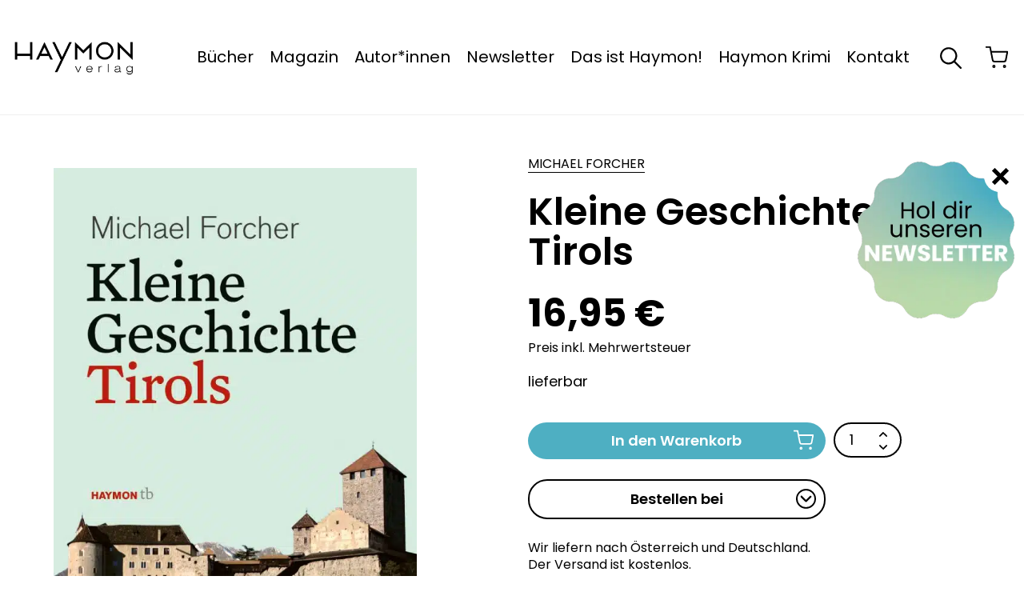

--- FILE ---
content_type: text/html; charset=UTF-8
request_url: https://www.haymonverlag.at/produkt/kleine-geschichte-tirols/
body_size: 33124
content:
<!doctype html>
<html lang="de">
<head>
  <meta charset="UTF-8">
  <meta name="viewport" content="width=device-width, initial-scale=1">
  <link rel="profile" href="https://gmpg.org/xfn/11">

  <meta name="facebook-domain-verification" content="19q5z43w8vvw7wosu139rvfh7ml2yk">

  <link rel="preload" href="https://www.haymonverlag.at/wp-content/themes/theme/assets/fonts/poppins-v20-latin-100.woff2?v=1" as="font" type="font/woff2" crossorigin>
  <link rel="preload" href="https://www.haymonverlag.at/wp-content/themes/theme/assets/fonts/poppins-v20-latin-200.woff2?v=1" as="font" type="font/woff2" crossorigin>
  <link rel="preload" href="https://www.haymonverlag.at/wp-content/themes/theme/assets/fonts/poppins-v20-latin-300.woff2?v=1" as="font" type="font/woff2" crossorigin>
  <link rel="preload" href="https://www.haymonverlag.at/wp-content/themes/theme/assets/fonts/poppins-v20-latin-500.woff2?v=1" as="font" type="font/woff2" crossorigin>
  <link rel="preload" href="https://www.haymonverlag.at/wp-content/themes/theme/assets/fonts/poppins-v20-latin-600.woff2?v=1" as="font" type="font/woff2" crossorigin>
  <link rel="preload" href="https://www.haymonverlag.at/wp-content/themes/theme/assets/fonts/poppins-v20-latin-700.woff2?v=1" as="font" type="font/woff2" crossorigin>
  <link rel="preload" href="https://www.haymonverlag.at/wp-content/themes/theme/assets/fonts/poppins-v20-latin-800.woff2?v=1" as="font" type="font/woff2" crossorigin>
  <link rel="preload" href="https://www.haymonverlag.at/wp-content/themes/theme/assets/fonts/poppins-v20-latin-900.woff2?v=1" as="font" type="font/woff2" crossorigin>
  <link rel="preload" href="https://www.haymonverlag.at/wp-content/themes/theme/assets/fonts/poppins-v20-latin-italic.woff2?v=1" as="font" type="font/woff2" crossorigin>
  <link rel="preload" href="https://www.haymonverlag.at/wp-content/themes/theme/assets/fonts/poppins-v20-latin-regular.woff2?v=1" as="font" type="font/woff2" crossorigin>

  <meta name='robots' content='index, follow, max-image-preview:large, max-snippet:-1, max-video-preview:-1' />
	<style>img:is([sizes="auto" i], [sizes^="auto," i]) { contain-intrinsic-size: 3000px 1500px }</style>
	
	<!-- This site is optimized with the Yoast SEO plugin v26.2 - https://yoast.com/wordpress/plugins/seo/ -->
	<title>Kleine Geschichte Tirols - Haymon Verlag</title>
	<link rel="canonical" href="https://www.haymonverlag.at/produkt/kleine-geschichte-tirols/" />
	<meta property="og:locale" content="de_DE" />
	<meta property="og:type" content="article" />
	<meta property="og:title" content="Kleine Geschichte Tirols - Haymon Verlag" />
	<meta property="og:description" content="Die Geschichte Tirols – kompakt, anschaulich und spannend aufbereitet." />
	<meta property="og:url" content="https://www.haymonverlag.at/produkt/kleine-geschichte-tirols/" />
	<meta property="og:site_name" content="Haymon Verlag" />
	<meta property="article:publisher" content="https://www.facebook.com/HaymonVerlag" />
	<meta property="article:modified_time" content="2025-11-21T04:03:43+00:00" />
	<meta property="og:image" content="https://www.haymonverlag.at/wp-content/uploads/2023/05/902.jpg" />
	<meta property="og:image:width" content="900" />
	<meta property="og:image:height" content="1500" />
	<meta property="og:image:type" content="image/jpeg" />
	<meta name="twitter:card" content="summary_large_image" />
	<meta name="twitter:label1" content="Geschätzte Lesezeit" />
	<meta name="twitter:data1" content="1 Minute" />
	<script type="application/ld+json" class="yoast-schema-graph">{"@context":"https://schema.org","@graph":[{"@type":"WebPage","@id":"https://www.haymonverlag.at/produkt/kleine-geschichte-tirols/","url":"https://www.haymonverlag.at/produkt/kleine-geschichte-tirols/","name":"Kleine Geschichte Tirols - Haymon Verlag","isPartOf":{"@id":"https://www.haymonverlag.at/#website"},"primaryImageOfPage":{"@id":"https://www.haymonverlag.at/produkt/kleine-geschichte-tirols/#primaryimage"},"image":{"@id":"https://www.haymonverlag.at/produkt/kleine-geschichte-tirols/#primaryimage"},"thumbnailUrl":"https://www.haymonverlag.at/wp-content/uploads/2023/05/902.jpg","datePublished":"2022-06-28T12:50:00+00:00","dateModified":"2025-11-21T04:03:43+00:00","breadcrumb":{"@id":"https://www.haymonverlag.at/produkt/kleine-geschichte-tirols/#breadcrumb"},"inLanguage":"de","potentialAction":[{"@type":"ReadAction","target":["https://www.haymonverlag.at/produkt/kleine-geschichte-tirols/"]}]},{"@type":"ImageObject","inLanguage":"de","@id":"https://www.haymonverlag.at/produkt/kleine-geschichte-tirols/#primaryimage","url":"https://www.haymonverlag.at/wp-content/uploads/2023/05/902.jpg","contentUrl":"https://www.haymonverlag.at/wp-content/uploads/2023/05/902.jpg","width":900,"height":1500},{"@type":"BreadcrumbList","@id":"https://www.haymonverlag.at/produkt/kleine-geschichte-tirols/#breadcrumb","itemListElement":[{"@type":"ListItem","position":1,"name":"Startseite","item":"https://www.haymonverlag.at/"},{"@type":"ListItem","position":2,"name":"Bücher","item":"https://www.haymonverlag.at/buecher/"},{"@type":"ListItem","position":3,"name":"Kleine Geschichte Tirols"}]},{"@type":"WebSite","@id":"https://www.haymonverlag.at/#website","url":"https://www.haymonverlag.at/","name":"Haymon Verlag","description":"","publisher":{"@id":"https://www.haymonverlag.at/#organization"},"potentialAction":[{"@type":"SearchAction","target":{"@type":"EntryPoint","urlTemplate":"https://www.haymonverlag.at/?s={search_term_string}"},"query-input":{"@type":"PropertyValueSpecification","valueRequired":true,"valueName":"search_term_string"}}],"inLanguage":"de"},{"@type":"Organization","@id":"https://www.haymonverlag.at/#organization","name":"Haymon Verlag","url":"https://www.haymonverlag.at/","logo":{"@type":"ImageObject","inLanguage":"de","@id":"https://www.haymonverlag.at/#/schema/logo/image/","url":"https://www.haymonverlag.at/wp-content/uploads/2022/06/haymon_logo-01.svg","contentUrl":"https://www.haymonverlag.at/wp-content/uploads/2022/06/haymon_logo-01.svg","width":"1024","height":"1024","caption":"Haymon Verlag"},"image":{"@id":"https://www.haymonverlag.at/#/schema/logo/image/"},"sameAs":["https://www.facebook.com/HaymonVerlag"]}]}</script>
	<!-- / Yoast SEO plugin. -->



<link rel="alternate" type="application/rss+xml" title="Haymon Verlag &raquo; Feed" href="https://www.haymonverlag.at/feed/" />
<link rel='stylesheet' id='sbr_styles-css' href='https://www.haymonverlag.at/wp-content/plugins/reviews-feed/assets/css/sbr-styles.min.css?ver=2.1.1' type='text/css' media='all' />
<link rel='stylesheet' id='sbi_styles-css' href='https://www.haymonverlag.at/wp-content/plugins/instagram-feed/css/sbi-styles.min.css?ver=6.9.1' type='text/css' media='all' />
<style id='wp-emoji-styles-inline-css' type='text/css'>

	img.wp-smiley, img.emoji {
		display: inline !important;
		border: none !important;
		box-shadow: none !important;
		height: 1em !important;
		width: 1em !important;
		margin: 0 0.07em !important;
		vertical-align: -0.1em !important;
		background: none !important;
		padding: 0 !important;
	}
</style>
<link rel='stylesheet' id='wp-block-library-css' href='https://www.haymonverlag.at/wp-includes/css/dist/block-library/style.min.css?ver=6.8.3' type='text/css' media='all' />
<style id='classic-theme-styles-inline-css' type='text/css'>
/*! This file is auto-generated */
.wp-block-button__link{color:#fff;background-color:#32373c;border-radius:9999px;box-shadow:none;text-decoration:none;padding:calc(.667em + 2px) calc(1.333em + 2px);font-size:1.125em}.wp-block-file__button{background:#32373c;color:#fff;text-decoration:none}
</style>
<style id='global-styles-inline-css' type='text/css'>
:root{--wp--preset--aspect-ratio--square: 1;--wp--preset--aspect-ratio--4-3: 4/3;--wp--preset--aspect-ratio--3-4: 3/4;--wp--preset--aspect-ratio--3-2: 3/2;--wp--preset--aspect-ratio--2-3: 2/3;--wp--preset--aspect-ratio--16-9: 16/9;--wp--preset--aspect-ratio--9-16: 9/16;--wp--preset--color--black: #000000;--wp--preset--color--cyan-bluish-gray: #abb8c3;--wp--preset--color--white: #ffffff;--wp--preset--color--pale-pink: #f78da7;--wp--preset--color--vivid-red: #cf2e2e;--wp--preset--color--luminous-vivid-orange: #ff6900;--wp--preset--color--luminous-vivid-amber: #fcb900;--wp--preset--color--light-green-cyan: #7bdcb5;--wp--preset--color--vivid-green-cyan: #00d084;--wp--preset--color--pale-cyan-blue: #8ed1fc;--wp--preset--color--vivid-cyan-blue: #0693e3;--wp--preset--color--vivid-purple: #9b51e0;--wp--preset--gradient--vivid-cyan-blue-to-vivid-purple: linear-gradient(135deg,rgba(6,147,227,1) 0%,rgb(155,81,224) 100%);--wp--preset--gradient--light-green-cyan-to-vivid-green-cyan: linear-gradient(135deg,rgb(122,220,180) 0%,rgb(0,208,130) 100%);--wp--preset--gradient--luminous-vivid-amber-to-luminous-vivid-orange: linear-gradient(135deg,rgba(252,185,0,1) 0%,rgba(255,105,0,1) 100%);--wp--preset--gradient--luminous-vivid-orange-to-vivid-red: linear-gradient(135deg,rgba(255,105,0,1) 0%,rgb(207,46,46) 100%);--wp--preset--gradient--very-light-gray-to-cyan-bluish-gray: linear-gradient(135deg,rgb(238,238,238) 0%,rgb(169,184,195) 100%);--wp--preset--gradient--cool-to-warm-spectrum: linear-gradient(135deg,rgb(74,234,220) 0%,rgb(151,120,209) 20%,rgb(207,42,186) 40%,rgb(238,44,130) 60%,rgb(251,105,98) 80%,rgb(254,248,76) 100%);--wp--preset--gradient--blush-light-purple: linear-gradient(135deg,rgb(255,206,236) 0%,rgb(152,150,240) 100%);--wp--preset--gradient--blush-bordeaux: linear-gradient(135deg,rgb(254,205,165) 0%,rgb(254,45,45) 50%,rgb(107,0,62) 100%);--wp--preset--gradient--luminous-dusk: linear-gradient(135deg,rgb(255,203,112) 0%,rgb(199,81,192) 50%,rgb(65,88,208) 100%);--wp--preset--gradient--pale-ocean: linear-gradient(135deg,rgb(255,245,203) 0%,rgb(182,227,212) 50%,rgb(51,167,181) 100%);--wp--preset--gradient--electric-grass: linear-gradient(135deg,rgb(202,248,128) 0%,rgb(113,206,126) 100%);--wp--preset--gradient--midnight: linear-gradient(135deg,rgb(2,3,129) 0%,rgb(40,116,252) 100%);--wp--preset--font-size--small: 13px;--wp--preset--font-size--medium: 20px;--wp--preset--font-size--large: 36px;--wp--preset--font-size--x-large: 42px;--wp--preset--spacing--20: 0.44rem;--wp--preset--spacing--30: 0.67rem;--wp--preset--spacing--40: 1rem;--wp--preset--spacing--50: 1.5rem;--wp--preset--spacing--60: 2.25rem;--wp--preset--spacing--70: 3.38rem;--wp--preset--spacing--80: 5.06rem;--wp--preset--shadow--natural: 6px 6px 9px rgba(0, 0, 0, 0.2);--wp--preset--shadow--deep: 12px 12px 50px rgba(0, 0, 0, 0.4);--wp--preset--shadow--sharp: 6px 6px 0px rgba(0, 0, 0, 0.2);--wp--preset--shadow--outlined: 6px 6px 0px -3px rgba(255, 255, 255, 1), 6px 6px rgba(0, 0, 0, 1);--wp--preset--shadow--crisp: 6px 6px 0px rgba(0, 0, 0, 1);}:where(.is-layout-flex){gap: 0.5em;}:where(.is-layout-grid){gap: 0.5em;}body .is-layout-flex{display: flex;}.is-layout-flex{flex-wrap: wrap;align-items: center;}.is-layout-flex > :is(*, div){margin: 0;}body .is-layout-grid{display: grid;}.is-layout-grid > :is(*, div){margin: 0;}:where(.wp-block-columns.is-layout-flex){gap: 2em;}:where(.wp-block-columns.is-layout-grid){gap: 2em;}:where(.wp-block-post-template.is-layout-flex){gap: 1.25em;}:where(.wp-block-post-template.is-layout-grid){gap: 1.25em;}.has-black-color{color: var(--wp--preset--color--black) !important;}.has-cyan-bluish-gray-color{color: var(--wp--preset--color--cyan-bluish-gray) !important;}.has-white-color{color: var(--wp--preset--color--white) !important;}.has-pale-pink-color{color: var(--wp--preset--color--pale-pink) !important;}.has-vivid-red-color{color: var(--wp--preset--color--vivid-red) !important;}.has-luminous-vivid-orange-color{color: var(--wp--preset--color--luminous-vivid-orange) !important;}.has-luminous-vivid-amber-color{color: var(--wp--preset--color--luminous-vivid-amber) !important;}.has-light-green-cyan-color{color: var(--wp--preset--color--light-green-cyan) !important;}.has-vivid-green-cyan-color{color: var(--wp--preset--color--vivid-green-cyan) !important;}.has-pale-cyan-blue-color{color: var(--wp--preset--color--pale-cyan-blue) !important;}.has-vivid-cyan-blue-color{color: var(--wp--preset--color--vivid-cyan-blue) !important;}.has-vivid-purple-color{color: var(--wp--preset--color--vivid-purple) !important;}.has-black-background-color{background-color: var(--wp--preset--color--black) !important;}.has-cyan-bluish-gray-background-color{background-color: var(--wp--preset--color--cyan-bluish-gray) !important;}.has-white-background-color{background-color: var(--wp--preset--color--white) !important;}.has-pale-pink-background-color{background-color: var(--wp--preset--color--pale-pink) !important;}.has-vivid-red-background-color{background-color: var(--wp--preset--color--vivid-red) !important;}.has-luminous-vivid-orange-background-color{background-color: var(--wp--preset--color--luminous-vivid-orange) !important;}.has-luminous-vivid-amber-background-color{background-color: var(--wp--preset--color--luminous-vivid-amber) !important;}.has-light-green-cyan-background-color{background-color: var(--wp--preset--color--light-green-cyan) !important;}.has-vivid-green-cyan-background-color{background-color: var(--wp--preset--color--vivid-green-cyan) !important;}.has-pale-cyan-blue-background-color{background-color: var(--wp--preset--color--pale-cyan-blue) !important;}.has-vivid-cyan-blue-background-color{background-color: var(--wp--preset--color--vivid-cyan-blue) !important;}.has-vivid-purple-background-color{background-color: var(--wp--preset--color--vivid-purple) !important;}.has-black-border-color{border-color: var(--wp--preset--color--black) !important;}.has-cyan-bluish-gray-border-color{border-color: var(--wp--preset--color--cyan-bluish-gray) !important;}.has-white-border-color{border-color: var(--wp--preset--color--white) !important;}.has-pale-pink-border-color{border-color: var(--wp--preset--color--pale-pink) !important;}.has-vivid-red-border-color{border-color: var(--wp--preset--color--vivid-red) !important;}.has-luminous-vivid-orange-border-color{border-color: var(--wp--preset--color--luminous-vivid-orange) !important;}.has-luminous-vivid-amber-border-color{border-color: var(--wp--preset--color--luminous-vivid-amber) !important;}.has-light-green-cyan-border-color{border-color: var(--wp--preset--color--light-green-cyan) !important;}.has-vivid-green-cyan-border-color{border-color: var(--wp--preset--color--vivid-green-cyan) !important;}.has-pale-cyan-blue-border-color{border-color: var(--wp--preset--color--pale-cyan-blue) !important;}.has-vivid-cyan-blue-border-color{border-color: var(--wp--preset--color--vivid-cyan-blue) !important;}.has-vivid-purple-border-color{border-color: var(--wp--preset--color--vivid-purple) !important;}.has-vivid-cyan-blue-to-vivid-purple-gradient-background{background: var(--wp--preset--gradient--vivid-cyan-blue-to-vivid-purple) !important;}.has-light-green-cyan-to-vivid-green-cyan-gradient-background{background: var(--wp--preset--gradient--light-green-cyan-to-vivid-green-cyan) !important;}.has-luminous-vivid-amber-to-luminous-vivid-orange-gradient-background{background: var(--wp--preset--gradient--luminous-vivid-amber-to-luminous-vivid-orange) !important;}.has-luminous-vivid-orange-to-vivid-red-gradient-background{background: var(--wp--preset--gradient--luminous-vivid-orange-to-vivid-red) !important;}.has-very-light-gray-to-cyan-bluish-gray-gradient-background{background: var(--wp--preset--gradient--very-light-gray-to-cyan-bluish-gray) !important;}.has-cool-to-warm-spectrum-gradient-background{background: var(--wp--preset--gradient--cool-to-warm-spectrum) !important;}.has-blush-light-purple-gradient-background{background: var(--wp--preset--gradient--blush-light-purple) !important;}.has-blush-bordeaux-gradient-background{background: var(--wp--preset--gradient--blush-bordeaux) !important;}.has-luminous-dusk-gradient-background{background: var(--wp--preset--gradient--luminous-dusk) !important;}.has-pale-ocean-gradient-background{background: var(--wp--preset--gradient--pale-ocean) !important;}.has-electric-grass-gradient-background{background: var(--wp--preset--gradient--electric-grass) !important;}.has-midnight-gradient-background{background: var(--wp--preset--gradient--midnight) !important;}.has-small-font-size{font-size: var(--wp--preset--font-size--small) !important;}.has-medium-font-size{font-size: var(--wp--preset--font-size--medium) !important;}.has-large-font-size{font-size: var(--wp--preset--font-size--large) !important;}.has-x-large-font-size{font-size: var(--wp--preset--font-size--x-large) !important;}
:where(.wp-block-post-template.is-layout-flex){gap: 1.25em;}:where(.wp-block-post-template.is-layout-grid){gap: 1.25em;}
:where(.wp-block-columns.is-layout-flex){gap: 2em;}:where(.wp-block-columns.is-layout-grid){gap: 2em;}
:root :where(.wp-block-pullquote){font-size: 1.5em;line-height: 1.6;}
</style>
<link rel='stylesheet' id='ctf_styles-css' href='https://www.haymonverlag.at/wp-content/plugins/custom-twitter-feeds/css/ctf-styles.min.css?ver=2.3.1' type='text/css' media='all' />
<style id='woocommerce-inline-inline-css' type='text/css'>
.woocommerce form .form-row .required { visibility: visible; }
</style>
<link data-minify="1" rel='stylesheet' id='brands-styles-css' href='https://www.haymonverlag.at/wp-content/cache/min/1/wp-content/plugins/woocommerce/assets/css/brands.css?ver=1763700378' type='text/css' media='all' />
<link data-minify="1" rel='stylesheet' id='haymon-style-css' href='https://www.haymonverlag.at/wp-content/cache/min/1/wp-content/themes/theme/style.css?ver=1763700379' type='text/css' media='all' />
<link data-minify="1" rel='stylesheet' id='borlabs-cookie-custom-css' href='https://www.haymonverlag.at/wp-content/cache/min/1/wp-content/cache/borlabs-cookie/1/borlabs-cookie-1-de.css?ver=1763700379' type='text/css' media='all' />
<link data-minify="1" rel='stylesheet' id='wc_stripe_express_checkout_style-css' href='https://www.haymonverlag.at/wp-content/cache/min/1/wp-content/plugins/woocommerce-gateway-stripe/build/express-checkout.css?ver=1763700405' type='text/css' media='all' />
<link rel='stylesheet' id='searchwp-forms-css' href='https://www.haymonverlag.at/wp-content/plugins/searchwp/assets/css/frontend/search-forms.min.css?ver=4.5.3' type='text/css' media='all' />
<script type="text/javascript" src="https://www.haymonverlag.at/wp-includes/js/jquery/jquery.min.js?ver=3.7.1" id="jquery-core-js" data-rocket-defer defer></script>
<script type="text/javascript" src="https://www.haymonverlag.at/wp-includes/js/jquery/jquery-migrate.min.js?ver=3.4.1" id="jquery-migrate-js" data-rocket-defer defer></script>
<script type="text/javascript" src="https://www.haymonverlag.at/wp-content/plugins/woocommerce/assets/js/zoom/jquery.zoom.min.js?ver=1.7.21-wc.10.3.3" id="wc-zoom-js" defer="defer" data-wp-strategy="defer"></script>
<script type="text/javascript" id="wc-single-product-js-extra">
/* <![CDATA[ */
var wc_single_product_params = {"i18n_required_rating_text":"Bitte w\u00e4hle eine Bewertung","i18n_rating_options":["1 von 5\u00a0Sternen","2 von 5\u00a0Sternen","3 von 5\u00a0Sternen","4 von 5\u00a0Sternen","5 von 5\u00a0Sternen"],"i18n_product_gallery_trigger_text":"Bildergalerie im Vollbildmodus anzeigen","review_rating_required":"yes","flexslider":{"rtl":false,"animation":"slide","smoothHeight":true,"directionNav":false,"controlNav":"thumbnails","slideshow":false,"animationSpeed":500,"animationLoop":false,"allowOneSlide":false},"zoom_enabled":"1","zoom_options":[],"photoswipe_enabled":"","photoswipe_options":{"shareEl":false,"closeOnScroll":false,"history":false,"hideAnimationDuration":0,"showAnimationDuration":0},"flexslider_enabled":""};
/* ]]> */
</script>
<script type="text/javascript" src="https://www.haymonverlag.at/wp-content/plugins/woocommerce/assets/js/frontend/single-product.min.js?ver=10.3.3" id="wc-single-product-js" defer="defer" data-wp-strategy="defer"></script>
<script type="text/javascript" src="https://www.haymonverlag.at/wp-content/plugins/woocommerce/assets/js/jquery-blockui/jquery.blockUI.min.js?ver=2.7.0-wc.10.3.3" id="wc-jquery-blockui-js" defer="defer" data-wp-strategy="defer"></script>
<script type="text/javascript" src="https://www.haymonverlag.at/wp-content/plugins/woocommerce/assets/js/js-cookie/js.cookie.min.js?ver=2.1.4-wc.10.3.3" id="wc-js-cookie-js" defer="defer" data-wp-strategy="defer"></script>
<script type="text/javascript" id="woocommerce-js-extra">
/* <![CDATA[ */
var woocommerce_params = {"ajax_url":"\/wp-admin\/admin-ajax.php","wc_ajax_url":"\/?wc-ajax=%%endpoint%%","i18n_password_show":"Passwort anzeigen","i18n_password_hide":"Passwort ausblenden"};
/* ]]> */
</script>
<script type="text/javascript" src="https://www.haymonverlag.at/wp-content/plugins/woocommerce/assets/js/frontend/woocommerce.min.js?ver=10.3.3" id="woocommerce-js" defer="defer" data-wp-strategy="defer"></script>
<script data-no-optimize="1" data-no-minify="1" data-cfasync="false" nowprocket type="text/javascript" src="https://www.haymonverlag.at/wp-content/cache/borlabs-cookie/1/borlabs-cookie-config-de.json.js?ver=3.3.19-72" id="borlabs-cookie-config-js"></script>
<script type="text/javascript" id="wc-gzd-unit-price-observer-queue-js-extra">
/* <![CDATA[ */
var wc_gzd_unit_price_observer_queue_params = {"ajax_url":"\/wp-admin\/admin-ajax.php","wc_ajax_url":"\/?wc-ajax=%%endpoint%%","refresh_unit_price_nonce":"194ff0bd4e"};
/* ]]> */
</script>
<script data-minify="1" type="text/javascript" src="https://www.haymonverlag.at/wp-content/cache/min/1/wp-content/plugins/woocommerce-germanized/build/static/unit-price-observer-queue.js?ver=1763700405" id="wc-gzd-unit-price-observer-queue-js" defer="defer" data-wp-strategy="defer"></script>
<script type="text/javascript" src="https://www.haymonverlag.at/wp-content/plugins/woocommerce/assets/js/accounting/accounting.min.js?ver=0.4.2" id="wc-accounting-js" data-rocket-defer defer></script>
<script type="text/javascript" id="wc-gzd-unit-price-observer-js-extra">
/* <![CDATA[ */
var wc_gzd_unit_price_observer_params = {"wrapper":".product","price_selector":{"p.price":{"is_total_price":false,"is_primary_selector":true,"quantity_selector":""}},"replace_price":"1","product_id":"1306","price_decimal_sep":",","price_thousand_sep":".","qty_selector":"input.quantity, input.qty","refresh_on_load":""};
/* ]]> */
</script>
<script data-minify="1" type="text/javascript" src="https://www.haymonverlag.at/wp-content/cache/min/1/wp-content/plugins/woocommerce-germanized/build/static/unit-price-observer.js?ver=1763700405" id="wc-gzd-unit-price-observer-js" defer="defer" data-wp-strategy="defer"></script>
<link rel="https://api.w.org/" href="https://www.haymonverlag.at/wp-json/" /><link rel="alternate" title="JSON" type="application/json" href="https://www.haymonverlag.at/wp-json/wp/v2/product/1306" /><link rel="EditURI" type="application/rsd+xml" title="RSD" href="https://www.haymonverlag.at/xmlrpc.php?rsd" />
<meta name="generator" content="WordPress 6.8.3" />
<meta name="generator" content="WooCommerce 10.3.3" />
<link rel='shortlink' href='https://www.haymonverlag.at/?p=1306' />
<link rel="alternate" title="oEmbed (JSON)" type="application/json+oembed" href="https://www.haymonverlag.at/wp-json/oembed/1.0/embed?url=https%3A%2F%2Fwww.haymonverlag.at%2Fprodukt%2Fkleine-geschichte-tirols%2F" />
<link rel="alternate" title="oEmbed (XML)" type="text/xml+oembed" href="https://www.haymonverlag.at/wp-json/oembed/1.0/embed?url=https%3A%2F%2Fwww.haymonverlag.at%2Fprodukt%2Fkleine-geschichte-tirols%2F&#038;format=xml" />
	<noscript><style>.woocommerce-product-gallery{ opacity: 1 !important; }</style></noscript>
	<link rel="icon" href="https://www.haymonverlag.at/wp-content/uploads/2022/07/cropped-haymon_verlag_favicon_1_klein-32x32.png" sizes="32x32" />
<link rel="icon" href="https://www.haymonverlag.at/wp-content/uploads/2022/07/cropped-haymon_verlag_favicon_1_klein-192x192.png" sizes="192x192" />
<link rel="apple-touch-icon" href="https://www.haymonverlag.at/wp-content/uploads/2022/07/cropped-haymon_verlag_favicon_1_klein-180x180.png" />
<meta name="msapplication-TileImage" content="https://www.haymonverlag.at/wp-content/uploads/2022/07/cropped-haymon_verlag_favicon_1_klein-270x270.png" />
<noscript><style id="rocket-lazyload-nojs-css">.rll-youtube-player, [data-lazy-src]{display:none !important;}</style></noscript><meta name="generator" content="WP Rocket 3.20.0.2" data-wpr-features="wpr_defer_js wpr_minify_js wpr_lazyload_images wpr_minify_css wpr_preload_links wpr_desktop" /></head>

<body class="wp-singular product-template-default single single-product postid-1306 wp-theme-theme theme-theme woocommerce woocommerce-page woocommerce-no-js">

<div data-rocket-location-hash="19d9efc3dd8cd546ea25b130769a2167" id="page" class="c-main-site">
  <header data-rocket-location-hash="c98d03bbf29b62dca51f23e088cc082e" class="c-main-header">
    <div data-rocket-location-hash="e3e98ef2d80ad9519d78dbc60dbefc29" class=" c-main-header__container">
      <div class="c-main-header__inner">

        <a class="c-main-header__logo" href="https://www.haymonverlag.at">
          <img width="1" height="1" src="data:image/svg+xml,%3Csvg%20xmlns='http://www.w3.org/2000/svg'%20viewBox='0%200%201%201'%3E%3C/svg%3E" class="c-main-header__logo-img" alt="" decoding="async" data-lazy-src="https://www.haymonverlag.at/wp-content/uploads/2022/06/haymon_logo-01.svg" /><noscript><img width="1" height="1" src="https://www.haymonverlag.at/wp-content/uploads/2022/06/haymon_logo-01.svg" class="c-main-header__logo-img" alt="" decoding="async" /></noscript>        </a>

        <div data-rocket-location-hash="8bfcd98f8f0f437ebd70eb26e9f4b836" class="l-container">
          <nav class="c-main-navigation">
            <div class="c-main-navigation__menu-container"><ul id="primary-menu" class="c-main-navigation__menu"><li id="menu-item-103" class="menu-item menu-item-type-post_type menu-item-object-page menu-item-has-children current_page_parent menu-item-103"><a href="https://www.haymonverlag.at/buecher/">Bücher</a>
<ul class="sub-menu">
	<li id="menu-item-2800" class="menu-item menu-item-type-taxonomy menu-item-object-product_cat menu-item-2800"><a href="https://www.haymonverlag.at/produkt-kategorie/neue-buecher/">Neue Bücher</a></li>
	<li id="menu-item-2798" class="menu-item menu-item-type-taxonomy menu-item-object-product_cat menu-item-2798"><a href="https://www.haymonverlag.at/produkt-kategorie/literatur/">Literatur</a></li>
	<li id="menu-item-2799" class="menu-item menu-item-type-taxonomy menu-item-object-product_cat current-product-ancestor current-menu-parent current-product-parent menu-item-2799"><a href="https://www.haymonverlag.at/produkt-kategorie/sachbuch/">Sachbuch</a></li>
	<li id="menu-item-2801" class="menu-item menu-item-type-taxonomy menu-item-object-product_cat menu-item-2801"><a href="https://www.haymonverlag.at/produkt-kategorie/krimi/">Krimi</a></li>
</ul>
<div class='sub-menu-chevron-holder'><div class='sub-menu-chevron'></div></div></li>
<li id="menu-item-49" class="menu-item menu-item-type-post_type menu-item-object-page menu-item-49"><a href="https://www.haymonverlag.at/magazin/">Magazin</a></li>
<li id="menu-item-53" class="menu-item menu-item-type-post_type menu-item-object-page menu-item-53"><a href="https://www.haymonverlag.at/autorinnen/">Autor*innen</a></li>
<li id="menu-item-2835" class="menu-item menu-item-type-post_type menu-item-object-page menu-item-2835"><a href="https://www.haymonverlag.at/newsletter/">Newsletter</a></li>
<li id="menu-item-95" class="menu-item menu-item-type-post_type menu-item-object-page menu-item-95"><a href="https://www.haymonverlag.at/das-ist-haymon/">Das ist Haymon!</a></li>
<li id="menu-item-4293" class="menu-item menu-item-type-post_type menu-item-object-page menu-item-4293"><a href="https://www.haymonverlag.at/das-ist-haymon-krimi/">Haymon Krimi</a></li>
<li id="menu-item-3855" class="menu-item menu-item-type-post_type menu-item-object-page menu-item-3855"><a href="https://www.haymonverlag.at/kontakt-aufnehmen/">Kontakt</a></li>
</ul></div>          </nav>
        </div>

        <div class="c-main-header__actions">
                    <div class="c-search__wrapper js-main-header__search ">
            <svg class="c-search__close js-search__close" xmlns="http://www.w3.org/2000/svg" width="38" height="38" viewBox="0 0 38 38"><g transform="translate(-367 -59)"><circle cx="19" cy="19" r="19" transform="translate(367 59)"/><g transform="translate(-1443)"><path d="M-5538-23344v24.469" transform="translate(-10753.094 20492.242) rotate(45)" fill="none" stroke="#fff" stroke-width="2"/><path d="M-5538-23344v24.469" transform="translate(-18585.008 -12503.859) rotate(135)" fill="none" stroke="#fff" stroke-width="2"/></g></g></svg>
            <form action="/" method="GET" class="c-search__form">
              <input type="text"
                     name="s"
                     id="s"
                     value=""
                     data-swplive="true"
                     class="o-input__field js-search__field"
                     placeholder="Suchen..."/>
              <div class="c-search__results"></div>
              <button class="c-search__all-results">Alle Ergebnisse anzeigen<span class="js-search__results-number"></span></button>
            </form>

            <div class="c-main-header__search ">
              <svg class="c-main-header__search-icon" xmlns="http://www.w3.org/2000/svg" width="27" height="27.007" viewBox="0 0 27 27.007"><path d="M31.184,29.545l-7.509-7.58a10.7,10.7,0,1,0-1.624,1.645l7.46,7.53a1.156,1.156,0,0,0,1.631.042A1.163,1.163,0,0,0,31.184,29.545ZM15.265,23.7a8.45,8.45,0,1,1,5.977-2.475A8.4,8.4,0,0,1,15.265,23.7Z" transform="translate(-4.5 -4.493)"/></svg>            </div>
          </div>
          <a class="c-main-header__cart" href="https://www.haymonverlag.at/warenkorb/">
            <svg class="c-main-header__cart-icon" xmlns="http://www.w3.org/2000/svg" width="35" height="33.5" viewBox="0 0 35 33.5"><g transform="translate(1 1)"><path d="M15,31.5A1.5,1.5,0,1,1,13.5,30,1.5,1.5,0,0,1,15,31.5Z" transform="translate(-1.5 -1.5)" fill="none" stroke="#000" stroke-linecap="round" stroke-linejoin="round" stroke-width="2"/><path d="M31.5,31.5A1.5,1.5,0,1,1,30,30,1.5,1.5,0,0,1,31.5,31.5Z" transform="translate(-1.5 -1.5)" fill="none" stroke="#000" stroke-linecap="round" stroke-linejoin="round" stroke-width="2"/><path d="M1.5,1.5h6l4.02,20.085a3,3,0,0,0,3,2.415H29.1a3,3,0,0,0,3-2.415L34.5,9H9" transform="translate(-1.5 -1.5)" fill="none" stroke="#000" stroke-linecap="round" stroke-linejoin="round" stroke-width="2.5"/></g></svg>                      </a>

          <div class="c-main-header__burger-holder is-hidden-xl-up">
            <div class="c-main-header__burger js-main-header-burger">
              <span></span>
              <span></span>
              <span></span>
            </div>
          </div>
        </div>

      </div>
    </div>
  </header>


  <div data-rocket-location-hash="b74a86ab448a53e6d1dc401b394b0dba" id="content" class="c-main-site__content">

	<div data-rocket-location-hash="e80343eeae638b45e11eebf76f81be0a" id="primary" class="content-area"><main id="main" class="site-main">
					
			
<div class="l-container">
  <div class="woocommerce-notices-wrapper"></div>  <div id="product-1306" data-product-id="1306" class="c-single-product product type-product post-1306 status-publish first instock product_cat-sachbuch has-post-thumbnail taxable shipping-taxable purchasable product-type-simple">

    <div class="l-row c-single-product__content-row">
      <div class="l-col l-col-5 l-col-m-12">
        <div class="c-single-product__image-wrapper">
          <div class="woocommerce-product-gallery woocommerce-product-gallery--with-images woocommerce-product-gallery--columns-4 images" data-columns="4" style="opacity: 0; transition: opacity .25s ease-in-out;">
  <figure class="woocommerce-product-gallery__wrapper c-single-product__image">
    <div data-thumb="https://www.haymonverlag.at/wp-content/uploads/2023/05/902-100x100.jpg" data-thumb-alt="Kleine Geschichte Tirols" data-thumb-srcset="https://www.haymonverlag.at/wp-content/uploads/2023/05/902-100x100.jpg 100w, https://www.haymonverlag.at/wp-content/uploads/2023/05/902-150x150.jpg 150w, https://www.haymonverlag.at/wp-content/uploads/2023/05/902-300x300.jpg 300w"  data-thumb-sizes="(max-width: 100px) 100vw, 100px" class="woocommerce-product-gallery__image"><a href="https://www.haymonverlag.at/wp-content/uploads/2023/05/902.jpg"><picture class="wp-post-image" data-caption="" data-large_image="https://www.haymonverlag.at/wp-content/uploads/2023/05/902.jpg" data-large_image_width="900" data-large_image_height="1500" decoding="async" fetchpriority="high">
<source type="image/webp" srcset="https://www.haymonverlag.at/wp-content/uploads/2023/05/902-600x1000.jpg.webp 600w, https://www.haymonverlag.at/wp-content/uploads/2023/05/902-180x300.jpg.webp 180w, https://www.haymonverlag.at/wp-content/uploads/2023/05/902-614x1024.jpg.webp 614w, https://www.haymonverlag.at/wp-content/uploads/2023/05/902-768x1280.jpg.webp 768w, https://www.haymonverlag.at/wp-content/uploads/2023/05/902-200x333.jpg.webp 200w, https://www.haymonverlag.at/wp-content/uploads/2023/05/902.jpg.webp 900w" sizes="(max-width: 600px) 100vw, 600px"/>
<img width="600" height="1000" src="https://www.haymonverlag.at/wp-content/uploads/2023/05/902-600x1000.jpg" alt="Kleine Geschichte Tirols" data-caption="" data-src="https://www.haymonverlag.at/wp-content/uploads/2023/05/902.jpg" data-large_image="https://www.haymonverlag.at/wp-content/uploads/2023/05/902.jpg" data-large_image_width="900" data-large_image_height="1500" decoding="async" fetchpriority="high" srcset="https://www.haymonverlag.at/wp-content/uploads/2023/05/902-600x1000.jpg 600w, https://www.haymonverlag.at/wp-content/uploads/2023/05/902-180x300.jpg 180w, https://www.haymonverlag.at/wp-content/uploads/2023/05/902-614x1024.jpg 614w, https://www.haymonverlag.at/wp-content/uploads/2023/05/902-768x1280.jpg 768w, https://www.haymonverlag.at/wp-content/uploads/2023/05/902-200x333.jpg 200w, https://www.haymonverlag.at/wp-content/uploads/2023/05/902.jpg 900w" sizes="(max-width: 600px) 100vw, 600px"/>
</picture>
</a></div>
  </figure>
</div>
  <div class="c-single-product__image-buttons has-preview">
          <a class="o-button o-button--gray o-button--block" href="https://www.book2look.com/book/978-3-85218-902-4&amp;biblettype=html5" target="_blank">
        Blick ins Buch        <svg class="c-single-product__image-button-icon" xmlns="http://www.w3.org/2000/svg" width="34.21" height="25.426" viewBox="0 0 34.21 25.426"><g transform="translate(1 1)"><path d="M1.5,17.713S7.356,6,17.605,6,33.71,17.713,33.71,17.713,27.854,29.426,17.605,29.426,1.5,17.713,1.5,17.713Z" transform="translate(-1.5 -6)" fill="none" stroke="#000" stroke-linecap="round" stroke-linejoin="round" stroke-width="2"/><path d="M28.049,20.774A7.274,7.274,0,1,1,20.774,13.5,7.274,7.274,0,0,1,28.049,20.774Z" transform="translate(-4.669 -9.062)" fill="none" stroke="#000" stroke-linecap="round" stroke-linejoin="round" stroke-width="2"/></g></svg>      </a>
        <a class="o-button o-button--gray o-button--block" href="https://www.haymonverlag.at/?attachment_id=51222" target="_blank">
      Cover      <svg class="c-single-product__image-button-icon" xmlns="http://www.w3.org/2000/svg" width="21.302" height="21.302" viewBox="0 0 21.302 21.302"><g transform="translate(1 1)"><path d="M23.8,22.5v4.289a2.145,2.145,0,0,1-2.145,2.145H6.645A2.145,2.145,0,0,1,4.5,26.789V22.5" transform="translate(-4.5 -9.632)" fill="none" stroke="#000" stroke-linecap="round" stroke-linejoin="round" stroke-width="2"/><path d="M10.5,15l5.362,5.362L21.223,15" transform="translate(-6.211 -7.494)" fill="none" stroke="#000" stroke-linecap="round" stroke-linejoin="round" stroke-width="2"/><path d="M18,17.368V4.5" transform="translate(-8.349 -4.5)" fill="none" stroke="#000" stroke-linecap="round" stroke-linejoin="round" stroke-width="2"/></g></svg>    </a>
  </div>
          </div>
      </div>

      <div class="l-col l-col-6 l-col-offset-1 l-col-l-7 l-col-offset-l-no l-col-m-12">
        <div class="summary entry-summary c-single-product__summary">
            <div class="c-single-product__authors">
        <a class="c-single-product__author" href="https://www.haymonverlag.at/autorinnen-autoren/michael-forcher/">
        Michael Forcher      </a>
        </div>
  <h1 class="product_title entry-title c-single-product__title">Kleine Geschichte Tirols</h1><p class="price c-single-product__price">
  16,95&nbsp;&euro;</p>
<div class="c-single-product__price-tax">
  Preis inkl. Mehrwertsteuer</div>


<div class="c-single-product__stock is-in-stock">
  lieferbar</div>



<div class="legal-price-info">
	<p class="wc-gzd-additional-info">
					</p>
</div>




  
  <form class="cart c-single-product__cart" action="https://www.haymonverlag.at/produkt/kleine-geschichte-tirols/" method="post" enctype='multipart/form-data'>
    
    <button type="submit" name="add-to-cart" value="1306" class="single_add_to_cart_button button alt o-button o-button--blue o-button--block c-single-product__add-to-cart">
      In den Warenkorb      <svg class="c-single-product__add-to-cart-icon" xmlns="http://www.w3.org/2000/svg" width="35" height="33.5" viewBox="0 0 35 33.5"><g transform="translate(1 1)"><path d="M15,31.5A1.5,1.5,0,1,1,13.5,30,1.5,1.5,0,0,1,15,31.5Z" transform="translate(-1.5 -1.5)" fill="none" stroke="#000" stroke-linecap="round" stroke-linejoin="round" stroke-width="2"/><path d="M31.5,31.5A1.5,1.5,0,1,1,30,30,1.5,1.5,0,0,1,31.5,31.5Z" transform="translate(-1.5 -1.5)" fill="none" stroke="#000" stroke-linecap="round" stroke-linejoin="round" stroke-width="2"/><path d="M1.5,1.5h6l4.02,20.085a3,3,0,0,0,3,2.415H29.1a3,3,0,0,0,3-2.415L34.5,9H9" transform="translate(-1.5 -1.5)" fill="none" stroke="#000" stroke-linecap="round" stroke-linejoin="round" stroke-width="2.5"/></g></svg>    </button>

        <div class="quantity o-input c-single-product__quantity">
      <input type="number"
             id="quantity_6920b7d7c2f4c"
             class="input-text qty text o-input o-input__field c-single-product__quantity-field js-products__quantity"
             step="1"
             min="1"
                     name="quantity"
             value="1"
             title="Menge"
             placeholder=""
             autocomplete="off">
      <div class="c-single-product__quantity-buttons">
        <div class="c-single-product__quantity-button c-single-product__quantity-button--add">
          <svg class="c-single-product__quantity-button-icon" xmlns="http://www.w3.org/2000/svg" width="9.421" height="16.029" viewBox="0 0 9.421 16.029">  <path d="M13.715.539a1.362,1.362,0,0,1,1.92,0,1.34,1.34,0,0,1,.394.956,1.364,1.364,0,0,1-.4.963L9,9.068a1.355,1.355,0,0,1-1.87-.042L.4,2.318A1.357,1.357,0,0,1,2.318.4l5.7,5.759Z" transform="translate(9.421) rotate(90)" fill="#fff"/></svg>        </div>
        <div class="c-single-product__quantity-button c-single-product__quantity-button--sub">
          <svg class="c-single-product__quantity-button-icon" xmlns="http://www.w3.org/2000/svg" width="9.421" height="16.029" viewBox="0 0 9.421 16.029">  <path d="M13.715.539a1.362,1.362,0,0,1,1.92,0,1.34,1.34,0,0,1,.394.956,1.364,1.364,0,0,1-.4.963L9,9.068a1.355,1.355,0,0,1-1.87-.042L.4,2.318A1.357,1.357,0,0,1,2.318.4l5.7,5.759Z" transform="translate(9.421) rotate(90)" fill="#fff"/></svg>        </div>
      </div>
    </div>
    
      </form>

  		<div id="wc-stripe-express-checkout-element" style="margin-top: 1em;clear:both;display:none;">
			<!-- A Stripe Element will be inserted here. -->
		</div>
		<wc-order-attribution-inputs id="wc-stripe-express-checkout__order-attribution-inputs"></wc-order-attribution-inputs>
  <div class="c-single-product__order-at">
    <div class="o-button o-button--bordered o-button--block js-single-product__order-at">
      <div class="c-single-product__order-at-title">
        Bestellen bei      </div>
      <svg class="c-single-product__order-at-icon" xmlns="http://www.w3.org/2000/svg" width="29.25" height="29.25" viewBox="0 0 29.25 29.25"><path d="M10.378,14.815a1.362,1.362,0,0,0,0,1.92l6.729,6.708a1.356,1.356,0,0,0,1.87.042l6.63-6.609a1.355,1.355,0,1,0-1.912-1.92L18,20.566l-5.7-5.759A1.356,1.356,0,0,0,10.378,14.815Z" transform="translate(-3.375 -4.413)"/><path d="M3.375,18A14.625,14.625,0,1,0,18,3.375,14.623,14.623,0,0,0,3.375,18ZM26.747,9.253A12.37,12.37,0,1,1,9.253,26.747,12.37,12.37,0,1,1,26.747,9.253Z" transform="translate(-3.375 -3.375)"/></svg>        <div class="c-single-product__order-at-logos">
            <div class="c-single-product__order-at-logos-inner">
                  <a class="c-single-product__order-at-logo" href="http://www.thalia.at/shop/home/artikeldetails/EAN978-3-85218-902-4" target="_blank">
          <img width="1101" height="244" src="data:image/svg+xml,%3Csvg%20xmlns='http://www.w3.org/2000/svg'%20viewBox='0%200%201101%20244'%3E%3C/svg%3E" class="attachment-small size-small" alt="" decoding="async" data-lazy-srcset="https://www.haymonverlag.at/wp-content/uploads/2022/07/thalia-at-logo_cmyk_neu.webp 1101w, https://www.haymonverlag.at/wp-content/uploads/2022/07/thalia-at-logo_cmyk_neu-300x66.webp 300w, https://www.haymonverlag.at/wp-content/uploads/2022/07/thalia-at-logo_cmyk_neu-1024x227.webp 1024w, https://www.haymonverlag.at/wp-content/uploads/2022/07/thalia-at-logo_cmyk_neu-768x170.webp 768w, https://www.haymonverlag.at/wp-content/uploads/2022/07/thalia-at-logo_cmyk_neu-200x44.webp 200w, https://www.haymonverlag.at/wp-content/uploads/2022/07/thalia-at-logo_cmyk_neu-600x133.webp 600w" data-lazy-sizes="(max-width: 1101px) 100vw, 1101px" data-lazy-src="https://www.haymonverlag.at/wp-content/uploads/2022/07/thalia-at-logo_cmyk_neu.webp" /><noscript><img width="1101" height="244" src="https://www.haymonverlag.at/wp-content/uploads/2022/07/thalia-at-logo_cmyk_neu.webp" class="attachment-small size-small" alt="" decoding="async" srcset="https://www.haymonverlag.at/wp-content/uploads/2022/07/thalia-at-logo_cmyk_neu.webp 1101w, https://www.haymonverlag.at/wp-content/uploads/2022/07/thalia-at-logo_cmyk_neu-300x66.webp 300w, https://www.haymonverlag.at/wp-content/uploads/2022/07/thalia-at-logo_cmyk_neu-1024x227.webp 1024w, https://www.haymonverlag.at/wp-content/uploads/2022/07/thalia-at-logo_cmyk_neu-768x170.webp 768w, https://www.haymonverlag.at/wp-content/uploads/2022/07/thalia-at-logo_cmyk_neu-200x44.webp 200w, https://www.haymonverlag.at/wp-content/uploads/2022/07/thalia-at-logo_cmyk_neu-600x133.webp 600w" sizes="(max-width: 1101px) 100vw, 1101px" /></noscript>        </a>
                        <a class="c-single-product__order-at-logo" href="http://www.tyrolia.at/list?quick=978-3-85218-902-4" target="_blank">
          <picture class="attachment-small size-small" decoding="async">
<source type="image/webp" data-lazy-srcset="https://www.haymonverlag.at/wp-content/uploads/2022/07/tyrolia-logo_rgb.jpg.webp 1395w, https://www.haymonverlag.at/wp-content/uploads/2022/07/tyrolia-logo_rgb-300x129.jpg.webp 300w, https://www.haymonverlag.at/wp-content/uploads/2022/07/tyrolia-logo_rgb-1024x440.jpg.webp 1024w, https://www.haymonverlag.at/wp-content/uploads/2022/07/tyrolia-logo_rgb-768x330.jpg.webp 768w, https://www.haymonverlag.at/wp-content/uploads/2022/07/tyrolia-logo_rgb-200x86.jpg.webp 200w, https://www.haymonverlag.at/wp-content/uploads/2022/07/tyrolia-logo_rgb-600x258.jpg.webp 600w" sizes="(max-width: 1395px) 100vw, 1395px"/>
<img width="1395" height="600" src="data:image/svg+xml,%3Csvg%20xmlns='http://www.w3.org/2000/svg'%20viewBox='0%200%201395%20600'%3E%3C/svg%3E" alt="" decoding="async" data-lazy-srcset="https://www.haymonverlag.at/wp-content/uploads/2022/07/tyrolia-logo_rgb.jpg 1395w, https://www.haymonverlag.at/wp-content/uploads/2022/07/tyrolia-logo_rgb-300x129.jpg 300w, https://www.haymonverlag.at/wp-content/uploads/2022/07/tyrolia-logo_rgb-1024x440.jpg 1024w, https://www.haymonverlag.at/wp-content/uploads/2022/07/tyrolia-logo_rgb-768x330.jpg 768w, https://www.haymonverlag.at/wp-content/uploads/2022/07/tyrolia-logo_rgb-200x86.jpg 200w, https://www.haymonverlag.at/wp-content/uploads/2022/07/tyrolia-logo_rgb-600x258.jpg 600w" data-lazy-sizes="(max-width: 1395px) 100vw, 1395px" data-lazy-src="https://www.haymonverlag.at/wp-content/uploads/2022/07/tyrolia-logo_rgb.jpg"/><noscript><img width="1395" height="600" src="https://www.haymonverlag.at/wp-content/uploads/2022/07/tyrolia-logo_rgb.jpg" alt="" decoding="async" srcset="https://www.haymonverlag.at/wp-content/uploads/2022/07/tyrolia-logo_rgb.jpg 1395w, https://www.haymonverlag.at/wp-content/uploads/2022/07/tyrolia-logo_rgb-300x129.jpg 300w, https://www.haymonverlag.at/wp-content/uploads/2022/07/tyrolia-logo_rgb-1024x440.jpg 1024w, https://www.haymonverlag.at/wp-content/uploads/2022/07/tyrolia-logo_rgb-768x330.jpg 768w, https://www.haymonverlag.at/wp-content/uploads/2022/07/tyrolia-logo_rgb-200x86.jpg 200w, https://www.haymonverlag.at/wp-content/uploads/2022/07/tyrolia-logo_rgb-600x258.jpg 600w" sizes="(max-width: 1395px) 100vw, 1395px"/></noscript>
</picture>
        </a>
                        <a class="c-single-product__order-at-logo" href="http://www.heyn.at/list?cat=&quick=978-3-85218-902-4" target="_blank">
          <picture class="attachment-small size-small" decoding="async">
<source type="image/webp" data-lazy-srcset="https://www.haymonverlag.at/wp-content/uploads/2022/07/heyn-logo.png.webp 478w, https://www.haymonverlag.at/wp-content/uploads/2022/07/heyn-logo-300x122.png.webp 300w, https://www.haymonverlag.at/wp-content/uploads/2022/07/heyn-logo-200x81.png.webp 200w" sizes="(max-width: 478px) 100vw, 478px"/>
<img width="478" height="194" src="data:image/svg+xml,%3Csvg%20xmlns='http://www.w3.org/2000/svg'%20viewBox='0%200%20478%20194'%3E%3C/svg%3E" alt="" decoding="async" data-lazy-srcset="https://www.haymonverlag.at/wp-content/uploads/2022/07/heyn-logo.png 478w, https://www.haymonverlag.at/wp-content/uploads/2022/07/heyn-logo-300x122.png 300w, https://www.haymonverlag.at/wp-content/uploads/2022/07/heyn-logo-200x81.png 200w" data-lazy-sizes="(max-width: 478px) 100vw, 478px" data-lazy-src="https://www.haymonverlag.at/wp-content/uploads/2022/07/heyn-logo.png"/><noscript><img width="478" height="194" src="https://www.haymonverlag.at/wp-content/uploads/2022/07/heyn-logo.png" alt="" decoding="async" srcset="https://www.haymonverlag.at/wp-content/uploads/2022/07/heyn-logo.png 478w, https://www.haymonverlag.at/wp-content/uploads/2022/07/heyn-logo-300x122.png 300w, https://www.haymonverlag.at/wp-content/uploads/2022/07/heyn-logo-200x81.png 200w" sizes="(max-width: 478px) 100vw, 478px"/></noscript>
</picture>
        </a>
                        <a class="c-single-product__order-at-logo" href="https://www.haymonbuchhandlung.at/list?cat=&quick=978-3-85218-902-4" target="_blank">
          <picture class="attachment-small size-small" decoding="async">
<source type="image/webp" data-lazy-srcset="https://www.haymonverlag.at/wp-content/uploads/2022/07/haybh_color_4c_pos.jpg.webp 1782w, https://www.haymonverlag.at/wp-content/uploads/2022/07/haybh_color_4c_pos-300x29.jpg.webp 300w, https://www.haymonverlag.at/wp-content/uploads/2022/07/haybh_color_4c_pos-1024x98.jpg.webp 1024w, https://www.haymonverlag.at/wp-content/uploads/2022/07/haybh_color_4c_pos-768x74.jpg.webp 768w, https://www.haymonverlag.at/wp-content/uploads/2022/07/haybh_color_4c_pos-1536x147.jpg.webp 1536w, https://www.haymonverlag.at/wp-content/uploads/2022/07/haybh_color_4c_pos-200x19.jpg.webp 200w, https://www.haymonverlag.at/wp-content/uploads/2022/07/haybh_color_4c_pos-600x58.jpg.webp 600w" sizes="(max-width: 1782px) 100vw, 1782px"/>
<img width="1782" height="171" src="data:image/svg+xml,%3Csvg%20xmlns='http://www.w3.org/2000/svg'%20viewBox='0%200%201782%20171'%3E%3C/svg%3E" alt="" decoding="async" data-lazy-srcset="https://www.haymonverlag.at/wp-content/uploads/2022/07/haybh_color_4c_pos.jpg 1782w, https://www.haymonverlag.at/wp-content/uploads/2022/07/haybh_color_4c_pos-300x29.jpg 300w, https://www.haymonverlag.at/wp-content/uploads/2022/07/haybh_color_4c_pos-1024x98.jpg 1024w, https://www.haymonverlag.at/wp-content/uploads/2022/07/haybh_color_4c_pos-768x74.jpg 768w, https://www.haymonverlag.at/wp-content/uploads/2022/07/haybh_color_4c_pos-1536x147.jpg 1536w, https://www.haymonverlag.at/wp-content/uploads/2022/07/haybh_color_4c_pos-200x19.jpg 200w, https://www.haymonverlag.at/wp-content/uploads/2022/07/haybh_color_4c_pos-600x58.jpg 600w" data-lazy-sizes="(max-width: 1782px) 100vw, 1782px" data-lazy-src="https://www.haymonverlag.at/wp-content/uploads/2022/07/haybh_color_4c_pos.jpg"/><noscript><img width="1782" height="171" src="https://www.haymonverlag.at/wp-content/uploads/2022/07/haybh_color_4c_pos.jpg" alt="" decoding="async" srcset="https://www.haymonverlag.at/wp-content/uploads/2022/07/haybh_color_4c_pos.jpg 1782w, https://www.haymonverlag.at/wp-content/uploads/2022/07/haybh_color_4c_pos-300x29.jpg 300w, https://www.haymonverlag.at/wp-content/uploads/2022/07/haybh_color_4c_pos-1024x98.jpg 1024w, https://www.haymonverlag.at/wp-content/uploads/2022/07/haybh_color_4c_pos-768x74.jpg 768w, https://www.haymonverlag.at/wp-content/uploads/2022/07/haybh_color_4c_pos-1536x147.jpg 1536w, https://www.haymonverlag.at/wp-content/uploads/2022/07/haybh_color_4c_pos-200x19.jpg 200w, https://www.haymonverlag.at/wp-content/uploads/2022/07/haybh_color_4c_pos-600x58.jpg 600w" sizes="(max-width: 1782px) 100vw, 1782px"/></noscript>
</picture>
        </a>
                        <a class="c-single-product__order-at-logo" href="https://www.wagnersche.at/list?cat=&quick=978-3-85218-902-4" target="_blank">
          <picture class="attachment-small size-small" decoding="async">
<source type="image/webp" data-lazy-srcset="https://www.haymonverlag.at/wp-content/uploads/2022/07/wagnersche_blue_4c_pos-kopie.jpg.webp 452w, https://www.haymonverlag.at/wp-content/uploads/2022/07/wagnersche_blue_4c_pos-kopie-300x62.jpg.webp 300w, https://www.haymonverlag.at/wp-content/uploads/2022/07/wagnersche_blue_4c_pos-kopie-200x42.jpg.webp 200w" sizes="(max-width: 452px) 100vw, 452px"/>
<img width="452" height="94" src="data:image/svg+xml,%3Csvg%20xmlns='http://www.w3.org/2000/svg'%20viewBox='0%200%20452%2094'%3E%3C/svg%3E" alt="" decoding="async" data-lazy-srcset="https://www.haymonverlag.at/wp-content/uploads/2022/07/wagnersche_blue_4c_pos-kopie.jpg 452w, https://www.haymonverlag.at/wp-content/uploads/2022/07/wagnersche_blue_4c_pos-kopie-300x62.jpg 300w, https://www.haymonverlag.at/wp-content/uploads/2022/07/wagnersche_blue_4c_pos-kopie-200x42.jpg 200w" data-lazy-sizes="(max-width: 452px) 100vw, 452px" data-lazy-src="https://www.haymonverlag.at/wp-content/uploads/2022/07/wagnersche_blue_4c_pos-kopie.jpg"/><noscript><img width="452" height="94" src="https://www.haymonverlag.at/wp-content/uploads/2022/07/wagnersche_blue_4c_pos-kopie.jpg" alt="" decoding="async" srcset="https://www.haymonverlag.at/wp-content/uploads/2022/07/wagnersche_blue_4c_pos-kopie.jpg 452w, https://www.haymonverlag.at/wp-content/uploads/2022/07/wagnersche_blue_4c_pos-kopie-300x62.jpg 300w, https://www.haymonverlag.at/wp-content/uploads/2022/07/wagnersche_blue_4c_pos-kopie-200x42.jpg 200w" sizes="(max-width: 452px) 100vw, 452px"/></noscript>
</picture>
        </a>
                        <a class="c-single-product__order-at-logo" href="https://seeseiten.buchkatalog.at/webapp/wcs/stores/servlet/SearchCmd/203705/4099276460822233274/-3/978-3-85218-902-4" target="_blank">
          <picture class="attachment-small size-small" decoding="async">
<source type="image/webp" data-lazy-srcset="https://www.haymonverlag.at/wp-content/uploads/2022/07/seeseiten_logo-kopie.jpg.webp 847w, https://www.haymonverlag.at/wp-content/uploads/2022/07/seeseiten_logo-kopie-300x168.jpg.webp 300w, https://www.haymonverlag.at/wp-content/uploads/2022/07/seeseiten_logo-kopie-768x429.jpg.webp 768w, https://www.haymonverlag.at/wp-content/uploads/2022/07/seeseiten_logo-kopie-200x112.jpg.webp 200w, https://www.haymonverlag.at/wp-content/uploads/2022/07/seeseiten_logo-kopie-600x335.jpg.webp 600w" sizes="(max-width: 847px) 100vw, 847px"/>
<img width="847" height="473" src="data:image/svg+xml,%3Csvg%20xmlns='http://www.w3.org/2000/svg'%20viewBox='0%200%20847%20473'%3E%3C/svg%3E" alt="" decoding="async" data-lazy-srcset="https://www.haymonverlag.at/wp-content/uploads/2022/07/seeseiten_logo-kopie.jpg 847w, https://www.haymonverlag.at/wp-content/uploads/2022/07/seeseiten_logo-kopie-300x168.jpg 300w, https://www.haymonverlag.at/wp-content/uploads/2022/07/seeseiten_logo-kopie-768x429.jpg 768w, https://www.haymonverlag.at/wp-content/uploads/2022/07/seeseiten_logo-kopie-200x112.jpg 200w, https://www.haymonverlag.at/wp-content/uploads/2022/07/seeseiten_logo-kopie-600x335.jpg 600w" data-lazy-sizes="(max-width: 847px) 100vw, 847px" data-lazy-src="https://www.haymonverlag.at/wp-content/uploads/2022/07/seeseiten_logo-kopie.jpg"/><noscript><img width="847" height="473" src="https://www.haymonverlag.at/wp-content/uploads/2022/07/seeseiten_logo-kopie.jpg" alt="" decoding="async" srcset="https://www.haymonverlag.at/wp-content/uploads/2022/07/seeseiten_logo-kopie.jpg 847w, https://www.haymonverlag.at/wp-content/uploads/2022/07/seeseiten_logo-kopie-300x168.jpg 300w, https://www.haymonverlag.at/wp-content/uploads/2022/07/seeseiten_logo-kopie-768x429.jpg 768w, https://www.haymonverlag.at/wp-content/uploads/2022/07/seeseiten_logo-kopie-200x112.jpg 200w, https://www.haymonverlag.at/wp-content/uploads/2022/07/seeseiten_logo-kopie-600x335.jpg 600w" sizes="(max-width: 847px) 100vw, 847px"/></noscript>
</picture>
        </a>
                        <a class="c-single-product__order-at-logo" href="https://buchkontor.buchkatalog.at/webapp/wcs/stores/servlet/SearchDisplay/70705/10002/-3///978-3-85218-902-4" target="_blank">
          <picture class="attachment-small size-small" decoding="async">
<source type="image/webp" data-lazy-srcset="https://www.haymonverlag.at/wp-content/uploads/2022/07/buchkontor_partwhitebackground.png.webp 842w, https://www.haymonverlag.at/wp-content/uploads/2022/07/buchkontor_partwhitebackground-300x212.png.webp 300w, https://www.haymonverlag.at/wp-content/uploads/2022/07/buchkontor_partwhitebackground-768x543.png.webp 768w, https://www.haymonverlag.at/wp-content/uploads/2022/07/buchkontor_partwhitebackground-200x141.png.webp 200w, https://www.haymonverlag.at/wp-content/uploads/2022/07/buchkontor_partwhitebackground-600x424.png.webp 600w" sizes="(max-width: 842px) 100vw, 842px"/>
<img width="842" height="595" src="data:image/svg+xml,%3Csvg%20xmlns='http://www.w3.org/2000/svg'%20viewBox='0%200%20842%20595'%3E%3C/svg%3E" alt="" decoding="async" data-lazy-srcset="https://www.haymonverlag.at/wp-content/uploads/2022/07/buchkontor_partwhitebackground.png 842w, https://www.haymonverlag.at/wp-content/uploads/2022/07/buchkontor_partwhitebackground-300x212.png 300w, https://www.haymonverlag.at/wp-content/uploads/2022/07/buchkontor_partwhitebackground-768x543.png 768w, https://www.haymonverlag.at/wp-content/uploads/2022/07/buchkontor_partwhitebackground-200x141.png 200w, https://www.haymonverlag.at/wp-content/uploads/2022/07/buchkontor_partwhitebackground-600x424.png 600w" data-lazy-sizes="(max-width: 842px) 100vw, 842px" data-lazy-src="https://www.haymonverlag.at/wp-content/uploads/2022/07/buchkontor_partwhitebackground.png"/><noscript><img width="842" height="595" src="https://www.haymonverlag.at/wp-content/uploads/2022/07/buchkontor_partwhitebackground.png" alt="" decoding="async" srcset="https://www.haymonverlag.at/wp-content/uploads/2022/07/buchkontor_partwhitebackground.png 842w, https://www.haymonverlag.at/wp-content/uploads/2022/07/buchkontor_partwhitebackground-300x212.png 300w, https://www.haymonverlag.at/wp-content/uploads/2022/07/buchkontor_partwhitebackground-768x543.png 768w, https://www.haymonverlag.at/wp-content/uploads/2022/07/buchkontor_partwhitebackground-200x141.png 200w, https://www.haymonverlag.at/wp-content/uploads/2022/07/buchkontor_partwhitebackground-600x424.png 600w" sizes="(max-width: 842px) 100vw, 842px"/></noscript>
</picture>
        </a>
                        <a class="c-single-product__order-at-logo" href="https://www.morawa.at/detail/ISBN-978-3-85218-902-4" target="_blank">
          <picture class="attachment-small size-small" decoding="async">
<source type="image/webp" data-lazy-srcset="https://www.haymonverlag.at/wp-content/uploads/2022/07/500px-morawa_logo-svg.png.webp 500w, https://www.haymonverlag.at/wp-content/uploads/2022/07/500px-morawa_logo-svg-300x52.png.webp 300w, https://www.haymonverlag.at/wp-content/uploads/2022/07/500px-morawa_logo-svg-200x35.png.webp 200w" sizes="(max-width: 500px) 100vw, 500px"/>
<img width="500" height="87" src="data:image/svg+xml,%3Csvg%20xmlns='http://www.w3.org/2000/svg'%20viewBox='0%200%20500%2087'%3E%3C/svg%3E" alt="" decoding="async" data-lazy-srcset="https://www.haymonverlag.at/wp-content/uploads/2022/07/500px-morawa_logo-svg.png 500w, https://www.haymonverlag.at/wp-content/uploads/2022/07/500px-morawa_logo-svg-300x52.png 300w, https://www.haymonverlag.at/wp-content/uploads/2022/07/500px-morawa_logo-svg-200x35.png 200w" data-lazy-sizes="(max-width: 500px) 100vw, 500px" data-lazy-src="https://www.haymonverlag.at/wp-content/uploads/2022/07/500px-morawa_logo-svg.png"/><noscript><img width="500" height="87" src="https://www.haymonverlag.at/wp-content/uploads/2022/07/500px-morawa_logo-svg.png" alt="" decoding="async" srcset="https://www.haymonverlag.at/wp-content/uploads/2022/07/500px-morawa_logo-svg.png 500w, https://www.haymonverlag.at/wp-content/uploads/2022/07/500px-morawa_logo-svg-300x52.png 300w, https://www.haymonverlag.at/wp-content/uploads/2022/07/500px-morawa_logo-svg-200x35.png 200w" sizes="(max-width: 500px) 100vw, 500px"/></noscript>
</picture>
        </a>
            </div>
          </div>
    </div>
  </div>

  <div class="c-single-product__shipping-to">
    <div>
      Wir liefern nach Österreich und Deutschland.    </div>
    <div>
      Der Versand ist kostenlos.    </div>
  </div>
    <div class="c-single-product__categories">
            <a class="o-button o-button--bordered-yellow c-single-product__category" href="https://www.haymonverlag.at/produkt-kategorie/sachbuch/">
          Sachbuch        </a>
        </div>
  
  <div class="c-single-product__meta-holder">
          <div class="c-single-product__meta">
        ISBN 978-3-85218-902-4      </div>
    
          <div class="c-single-product__meta">
        352 Seiten, Paperback      </div>
    
          <div class="c-single-product__meta">
        Erscheinungsdatum: 28.08.2012      </div>
    
          <div class="c-single-product__meta">
        Artikelnummer: 902      </div>
    
          <div class="c-single-product__meta c-single-product__ebook js-single-product__ebook">
        Auch als Ebook erhältlich      </div>
    
      </div>
          </div>
      </div>
    </div>
    
  <div class="woocommerce-tabs wc-tabs-wrapper c-single-product__tabs-wrapper">
    <ul class="tabs wc-tabs c-single-product__tabs" role="tablist">
              <li class="description_tab" id="tab-title-description" role="tab" aria-controls="tab-description">
          <a href="#tab-description"></a>
        </li>
          </ul>
          <div class="woocommerce-Tabs-panel woocommerce-Tabs-panel--description panel entry-content wc-tab" id="tab-description" role="tabpanel" aria-labelledby="tab-title-description">
        

<div class="c-single-product__content">
  <div class="c-read-more"><h3>Die Geschichte Tirols – kompakt, anschaulich und spannend aufbereitet.</h3>
<p><P><STRONG>Die Geschichte Tirols auf einen Blick!<BR></STRONG>Eine fundierte Zusammenfassung auf 352 Seiten<B> <BR><BR></B><B>Übersichtlich gegliedert</B> und mit zahlreichen Abbildungen veranschaulicht, führt uns <I>Michael Forcher</I> durch <B>die wichtigsten Etappen in der wechselvollen Geschichte des Landes. </B>Der Autor verbindet politische Ereignisse mit kultur-, wirtschafts- und sozialgeschichtlichen Entwicklungen der drei Landesteile Tirols. Besonderes Augenmerk gilt der Südtirol-Problematik von der Teilung des Landes über die Zeit der faschistischen Unterdrückung bis zu den Bombenanschlägen der sechziger Jahre und zur endlich erlangten Autonomie.<BR><BR>Jeder, der einen Einblick in die historischen Zusammenhänge Tirols erhalten will, findet hier die ideale Lektüre: <B>kompakt, anschaulich und wissenschaftlich fundiert!</B></P><br />
<P><B>- aktualisierte und erweiterte Neuauflage von 2023<BR>- </B>vom bekannten Historiker und Publizisten <I>Michael Forcher<BR>- </I>leicht verständlich, <B>kein Vorwissen nötig<BR>- spannend aufbereitet<BR>- </B>ausführliche Zeittafel zur Geschichte Tirols<BR>- <B>über 100 Abbildungen<BR><BR></B>****************************************************************************************************************<BR><B>Leserstimmen:<BR><BR></B><I>"Der Autor <B>Michael Forcher</B> fasst auf rund 300 Seiten zusammen, was man über die Geschichte Tirols wissen sollte. Das Sachbuch ist klar aufgebaut und interessant zu lesen - ich kann es allen Interessierten nur empfehlen!"<BR><BR>"In einem überschaubaren, handlichen Taschenbuch erfahren wir viel über die wichtigsten Stationen in der Tiroler Geschichte - von der Zeit Ötzis bis in die Gegenwart." <BR><BR></I>****************************************************************************************************************<BR><BR><B>Weitere Werke von Michael Forcher:<BR><BR>- </B><I><B>NEU:</B> Zu Gast im Herzen der Alpen<BR>- </I><I>Tirols Geschichte in Wort und Bild<BR>- Tirol und der Erste Weltkrieg</P><br />
<UL><br />
<P></P></UL></I></p>
</div><div class="c-read-more__button o-button js-read-more">weiterlesen</div></div>

      </div>
    
      </div>

    <div class="c-single-product__author-descriptions">
      <div class="c-single-product__author-descriptions-title" >
        Autor*in      </div>
          <a class="c-author c-author__link" href="https://www.haymonverlag.at/autorinnen-autoren/michael-forcher/">
  
    <div class="l-row">
      <div class="l-col l-col-4 l-col-m-12">
        <div class="c-author__thumbnail-holder">
          <img width="2560" height="2161" src="data:image/svg+xml,%3Csvg%20xmlns='http://www.w3.org/2000/svg'%20viewBox='0%200%202560%202161'%3E%3C/svg%3E" class="c-author__thumbnail wp-post-image" alt="" decoding="async" data-lazy-srcset="https://www.haymonverlag.at/wp-content/uploads/2022/06/forcher_foto_christian_forcher-scaled.jpg 2560w, https://www.haymonverlag.at/wp-content/uploads/2022/06/forcher_foto_christian_forcher-300x253.jpg 300w, https://www.haymonverlag.at/wp-content/uploads/2022/06/forcher_foto_christian_forcher-1024x864.jpg 1024w, https://www.haymonverlag.at/wp-content/uploads/2022/06/forcher_foto_christian_forcher-768x648.jpg 768w, https://www.haymonverlag.at/wp-content/uploads/2022/06/forcher_foto_christian_forcher-1536x1297.jpg 1536w, https://www.haymonverlag.at/wp-content/uploads/2022/06/forcher_foto_christian_forcher-2048x1729.jpg 2048w, https://www.haymonverlag.at/wp-content/uploads/2022/06/forcher_foto_christian_forcher-200x169.jpg 200w, https://www.haymonverlag.at/wp-content/uploads/2022/06/forcher_foto_christian_forcher-600x506.jpg 600w" data-lazy-sizes="(max-width: 2560px) 100vw, 2560px" data-lazy-src="https://www.haymonverlag.at/wp-content/uploads/2022/06/forcher_foto_christian_forcher-scaled.jpg" /><noscript><img width="2560" height="2161" src="https://www.haymonverlag.at/wp-content/uploads/2022/06/forcher_foto_christian_forcher-scaled.jpg" class="c-author__thumbnail wp-post-image" alt="" decoding="async" srcset="https://www.haymonverlag.at/wp-content/uploads/2022/06/forcher_foto_christian_forcher-scaled.jpg 2560w, https://www.haymonverlag.at/wp-content/uploads/2022/06/forcher_foto_christian_forcher-300x253.jpg 300w, https://www.haymonverlag.at/wp-content/uploads/2022/06/forcher_foto_christian_forcher-1024x864.jpg 1024w, https://www.haymonverlag.at/wp-content/uploads/2022/06/forcher_foto_christian_forcher-768x648.jpg 768w, https://www.haymonverlag.at/wp-content/uploads/2022/06/forcher_foto_christian_forcher-1536x1297.jpg 1536w, https://www.haymonverlag.at/wp-content/uploads/2022/06/forcher_foto_christian_forcher-2048x1729.jpg 2048w, https://www.haymonverlag.at/wp-content/uploads/2022/06/forcher_foto_christian_forcher-200x169.jpg 200w, https://www.haymonverlag.at/wp-content/uploads/2022/06/forcher_foto_christian_forcher-600x506.jpg 600w" sizes="(max-width: 2560px) 100vw, 2560px" /></noscript>        </div>
        <div class="c-author__credits">
          Foto: ©  Christian Forcher        </div>
      </div>
      <div class="l-col l-col-8 l-col-m-12">
        <div class="c-author__title">
          Michael Forcher        </div>
        <div class="c-author__description c-wysiwyg">
          Michael Forcher, geboren 1941 in Lienz/Osttirol. Promovierter Historiker, Journalist, Gründer und langjähriger Verleger des Haymon Verlags. Zahlreiche Publikationen und Bücher zur Geschichte und Kulturgeschichte Tirols, bei Haymon u.a.: "Die Frau in der Geschichte Tirols" (gemeinsam mit Gretl Kölfker, 1986), "Zu Gast im Herzen der Alpen. Eine Bildgeschichte des Tourismus in Tirol" (1989), "Plakatkunst im Tourismus. 100 Bilder aus Tirol" (gemeinsam mit Petra Köck, 1998), "Kleine Geschichte Tirols" (2006), "Der Riese Haymon" (2007), "Die Geschichte der Stadt Innsbruck" (2008), "Anno Neun" (2008), "Tirols Geschichte in Wort und Bild" (12., überarbeitete und erweiterte Auflage, 2020), "Südtirol in Geschichte und Gegenwart" (gemeinsam mit Hans Karl Peterlini, 2010) "Tirol und der Erste Weltkrieg. Ereignisse, Hintergründe, Schicksale" (2014), "Zu Gast im Herzen der Alpen. Eine Bildgeschichte des Tourismus in Tirol" (überarbeitete und erweiterte Auflage, 2015), "Gesichter der Geschichte. Schicksale aus Tirol 1914-1918" (gemeinsam mit Bernhard Mertelseder, 2015), "Stift Stams. Ein Tiroler Juwel mit wechselvoller Geschichte" (2016), "Erzherzog Ferdinand II. Landesfürst von Tirol. Sein Leben. Seine Herrschaft. Sein Land" (2017), "Andreas Hofer und der Tiroler Freiheitskampf von 1809. Ereignisse. Hintergründe. Nachwirkungen" (2017), "Kaiser Maximilian I. Tirol. Österreich. Europa. 1459-1519" (gemeinsam mit Christoph Haidacher, 2018) und "Kaiser Max und sein Tirol. Geschichten von Menschen und Orten" (2019). 2020 erscheinen bei Haymon Michael Forchers neue Bücher "Michael Gaismair. Das Leben des Tiroler Bauernführers (1490-1532) und sein revolutionäres Gesellschaftsmodell" sowie "Geschichte der Stadt Innsbruck".        </div>
      </div>
    </div>

      </a>
      </div>
    
      </div>


</div>
		
	</main></div>
	

</div><!-- #content -->
  <div data-rocket-location-hash="c78f2eff32700523c9822c870a3118bf" class="c-popup is-hidden" data-time="4" data-id="54158">
    <div data-rocket-location-hash="5ee2adb4f7792d145539c079e387656a" class="c-popup__close js-popup__close">
      <div class="c-popup__close-inner">

      </div>
    </div>

    <a class="c-popup__link c-popup__link--desktop" href="https://www.haymonverlag.at/newsletter/" onclick="window.dataLayer = window.dataLayer || [];
	window.dataLayer.push({'event': 'gtm.click','category': 'Popup','action': 'Klick','label':'Popup: Newsletter (url: https://www.haymonverlag.at/newsletter/ )'});">
              <div class="c-popup__imgae-holder">
          <picture class="c-popup__image" decoding="async">
<source type="image/webp" data-lazy-srcset="https://www.haymonverlag.at/wp-content/uploads/2024/02/popup-300x300-1-1.png.webp 300w, https://www.haymonverlag.at/wp-content/uploads/2024/02/popup-300x300-1-1-150x150.png.webp 150w, https://www.haymonverlag.at/wp-content/uploads/2024/02/popup-300x300-1-1-200x200.png.webp 200w, https://www.haymonverlag.at/wp-content/uploads/2024/02/popup-300x300-1-1-100x100.png.webp 100w" sizes="(max-width: 300px) 100vw, 300px"/>
<img width="300" height="300" src="data:image/svg+xml,%3Csvg%20xmlns='http://www.w3.org/2000/svg'%20viewBox='0%200%20300%20300'%3E%3C/svg%3E" alt="" decoding="async" data-lazy-srcset="https://www.haymonverlag.at/wp-content/uploads/2024/02/popup-300x300-1-1.png 300w, https://www.haymonverlag.at/wp-content/uploads/2024/02/popup-300x300-1-1-150x150.png 150w, https://www.haymonverlag.at/wp-content/uploads/2024/02/popup-300x300-1-1-200x200.png 200w, https://www.haymonverlag.at/wp-content/uploads/2024/02/popup-300x300-1-1-100x100.png 100w" data-lazy-sizes="(max-width: 300px) 100vw, 300px" data-lazy-src="https://www.haymonverlag.at/wp-content/uploads/2024/02/popup-300x300-1-1.png"/><noscript><img width="300" height="300" src="https://www.haymonverlag.at/wp-content/uploads/2024/02/popup-300x300-1-1.png" alt="" decoding="async" srcset="https://www.haymonverlag.at/wp-content/uploads/2024/02/popup-300x300-1-1.png 300w, https://www.haymonverlag.at/wp-content/uploads/2024/02/popup-300x300-1-1-150x150.png 150w, https://www.haymonverlag.at/wp-content/uploads/2024/02/popup-300x300-1-1-200x200.png 200w, https://www.haymonverlag.at/wp-content/uploads/2024/02/popup-300x300-1-1-100x100.png 100w" sizes="(max-width: 300px) 100vw, 300px"/></noscript>
</picture>
        </div>
          </a>


    <a class="c-popup__link c-popup__link--mobile" href="https://www.haymonverlag.at/newsletter/" onclick="window.dataLayer = window.dataLayer || [];
	window.dataLayer.push({'event': 'gtm.click','category': 'Popup','action': 'Klick','label':'Popup: Newsletter (url: https://www.haymonverlag.at/newsletter/ )'});">
              <div class="c-popup__imgae-holder">
          <picture class="c-popup__image" decoding="async">
<source type="image/webp" data-lazy-srcset="https://www.haymonverlag.at/wp-content/uploads/2024/02/popup-300x300-1-1.png.webp 300w, https://www.haymonverlag.at/wp-content/uploads/2024/02/popup-300x300-1-1-150x150.png.webp 150w, https://www.haymonverlag.at/wp-content/uploads/2024/02/popup-300x300-1-1-200x200.png.webp 200w, https://www.haymonverlag.at/wp-content/uploads/2024/02/popup-300x300-1-1-100x100.png.webp 100w" sizes="(max-width: 300px) 100vw, 300px"/>
<img width="300" height="300" src="data:image/svg+xml,%3Csvg%20xmlns='http://www.w3.org/2000/svg'%20viewBox='0%200%20300%20300'%3E%3C/svg%3E" alt="" decoding="async" data-lazy-srcset="https://www.haymonverlag.at/wp-content/uploads/2024/02/popup-300x300-1-1.png 300w, https://www.haymonverlag.at/wp-content/uploads/2024/02/popup-300x300-1-1-150x150.png 150w, https://www.haymonverlag.at/wp-content/uploads/2024/02/popup-300x300-1-1-200x200.png 200w, https://www.haymonverlag.at/wp-content/uploads/2024/02/popup-300x300-1-1-100x100.png 100w" data-lazy-sizes="(max-width: 300px) 100vw, 300px" data-lazy-src="https://www.haymonverlag.at/wp-content/uploads/2024/02/popup-300x300-1-1.png"/><noscript><img width="300" height="300" src="https://www.haymonverlag.at/wp-content/uploads/2024/02/popup-300x300-1-1.png" alt="" decoding="async" srcset="https://www.haymonverlag.at/wp-content/uploads/2024/02/popup-300x300-1-1.png 300w, https://www.haymonverlag.at/wp-content/uploads/2024/02/popup-300x300-1-1-150x150.png 150w, https://www.haymonverlag.at/wp-content/uploads/2024/02/popup-300x300-1-1-200x200.png 200w, https://www.haymonverlag.at/wp-content/uploads/2024/02/popup-300x300-1-1-100x100.png 100w" sizes="(max-width: 300px) 100vw, 300px"/></noscript>
</picture>
        </div>
          </a>
  </div>
    <div data-rocket-location-hash="87cc2c7301d344266fdf531adf7278dd" class="c-newsletter u-gradient">
    <div data-rocket-location-hash="2c6296a6e585140bc5933a7890d3f8af" class="c-newsletter__loading">
      <svg class="c-newsletter__check" xmlns="http://www.w3.org/2000/svg" viewBox="0 0 52 52">
        <circle class="c-newsletter__check-circle" cx="26" cy="26" r="25" fill="none"/>
        <path class="c-newsletter__check-tick" fill="none" d="M14.1 27.2l7.1 7.2 16.7-16.8"/>
      </svg>
    </div>
    <div data-rocket-location-hash="6512c44e100be9251e267826b938c11e" class="c-newsletter__image-container is-hidden-m-down">
      <?xml version="1.0" encoding="utf-8"?>
<!-- Generator: Adobe Illustrator 26.4.0, SVG Export Plug-In . SVG Version: 6.00 Build 0)  -->
<svg version="1.1" id="Ebene_1" xmlns="http://www.w3.org/2000/svg" xmlns:xlink="http://www.w3.org/1999/xlink" x="0px" y="0px"
	 viewBox="0 0 4109 2876.3" style="enable-background:new 0 0 4109 2876.3;" xml:space="preserve">
<style type="text/css">
	.st0{fill:#7061D9;}
	.st1{fill:#B9D9C3;}
	.st2{fill:#4796C2;}
	.st3{fill:#FFFFFF;}
	.st4{fill:none;stroke:#000000;stroke-width:40;stroke-miterlimit:10;}
	.st5{fill:#FFFFFF;stroke:#000000;stroke-width:40;stroke-miterlimit:10;}
</style>
<g>
	<path class="st0" d="M2063.5,1779.9c-34.3,67.1-71.5,123.7-112.5,170.9c-24.9,28.8-51.3,54.1-79.3,76.2
		c-72.3,57.2-155.5,92-247.3,103.3c-72.7,9-149.7,4.1-242.3-15.4c-74.2-15.7-147.3-38.3-224.8-62.2
		c-137.8-42.6-280.3-86.7-423.6-86.7c-80.4,0-158,31.5-231.6,93.8c-11.9-12.2-23.7-24.4-35.3-36.8c-56.9-60.5-111-123.6-162-189.1
		c129.1-110.3,275.2-167.9,428.9-167.9c188.6,0,360.5,53.2,512.2,100.1c129.3,40,251.5,77.7,341.5,66.6c37.5-4.7,68.7-17.7,98.2-41
		c38.8-30.7,76.1-80.6,110.7-148.3L2063.5,1779.9L2063.5,1779.9z"/>
	<path class="st1" d="M2120.1,2037.2c-49.2,96.2-104.4,171-168.2,227.5c-7.7,6.8-15.6,13.4-23.5,19.7
		c-72.3,57.2-155.5,91.9-247.3,103.3c-72.7,9-149.7,4.1-242.3-15.4c-74.2-15.7-147.3-38.3-224.8-62.2
		c-137.8-42.6-280.3-86.7-423.6-86.7c-33.7,0-65,5.3-94.4,16.2c-16.5-13.8-32.7-27.8-48.8-42c-50-44.1-98.4-90-144.9-137.6
		c-11.9-12.2-23.7-24.4-35.3-36.8c2.9-2,5.9-4,8.8-5.9c94.3-62.2,200.2-93.8,314.6-93.8c188.6,0,360.5,53.2,512.2,100.1
		c129.3,40,251.5,77.7,341.5,66.6c37.5-4.7,68.7-17.7,98.2-40.9c38.8-30.7,76.1-80.6,110.7-148.3l98.1,50.1L2120.1,2037.2
		L2120.1,2037.2z"/>
	<path class="st2" d="M1951.8,2264.7l-76.1-69.6c-45.6,49.9-91.4,84.4-139.9,105.4c-40.7,17.6-84,25.9-132.5,25.3
		c-104.3-1.4-221.8-44.3-335.5-85.9c-140.3-51.3-285.4-104.3-433.1-93.2c-67.5,5.1-130.3,22.1-187.6,50.8
		c16.1,14.2,32.4,28.2,48.8,42c15.6,13.1,31.3,26,47.2,38.8c58.8,47.2,114.6,92.1,153.3,123.7c23.3,19,46.9,37.5,70.8,55.5
		c60.7,14.1,127.9,38.7,197.5,64.2c130.9,47.8,279.2,102.1,434.6,104.1c90.6,1.2,176.6-15.7,255.9-50.1
		c86.8-37.7,168.2-97.7,241.8-178.2L1951.8,2264.7z"/>
</g>
<g>
	
		<rect x="1795.6" y="1369.1" transform="matrix(0.9637 -0.2669 0.2669 0.9637 -398.7971 756.3058)" class="st3" width="1574.9" height="952.4"/>
	<g>
		<path class="st3" d="M1689.3,1591.7l254.3,926.7l1526.8-418.9l-254.3-926.7L1689.3,1591.7z M2654.2,2116.6l-951.6-521.5
			l1504.7-412.9L2654.2,2116.6z M2218.7,1885.8l-272,618L1699,1601L2218.7,1885.8L2218.7,1885.8z M2224.8,1889.1l429,235.1l2.9,1.6
			l250.9-423.9l550.6,393.6L1952,2508.9L2224.8,1889.1L2224.8,1889.1z M2911.2,1696.1l301.6-509.5l247.5,902L2911.2,1696.1
			L2911.2,1696.1z"/>
		<path d="M1932.9,2537.1L1670.5,1581l1556.3-427l262.4,956.2L1932.9,2537.1L1932.9,2537.1z M2232.1,1910.6L1979,2485.6
			l1444.2-396.3l-510.9-365.2l-250,422.2L2232.1,1910.6L2232.1,1910.6z M1723.3,1631.7l226.8,826.6l249-565.8L1723.3,1631.7
			L1723.3,1631.7z M1743.1,1599.9l905.5,496.2l526.3-889.1L1743.1,1599.9L1743.1,1599.9z M2931.5,1691.8l502.6,359.3l-226.6-825.7
			L2931.5,1691.8z"/>
	</g>
</g>
<g>
	<line class="st4" x1="1069.3" y1="917" x2="1067.8" y2="1126.6"/>
	<line class="st4" x1="592.5" y1="1126.8" x2="747.1" y2="1268.3"/>
	<line class="st4" x1="1525.2" y1="1120.3" x2="1383.6" y2="1274.8"/>
	<g>
		<path class="st3" d="M1475.7,1367.7c0,0-181.8,217.8-406.1,217.8s-406.1-217.8-406.1-217.8s181.8-232.6,406.1-232.6
			S1475.7,1367.7,1475.7,1367.7z"/>
		<path d="M1069.6,1605.5c-53.8,0-109.6-12-165.8-35.6c-44.5-18.7-89.3-44.7-133.3-77.2c-74.6-55.2-120.5-109.9-122.4-112.2
			l-10.4-12.4l10-12.7c1.9-2.5,47.8-60.7,122.3-119.7c44-34.8,88.8-62.6,133.3-82.5c56.3-25.3,112.3-38.1,166.3-38.1
			s109.9,12.8,166.3,38.1c44.5,20,89.3,47.7,133.3,82.5c74.5,59,120.4,117.2,122.3,119.7l10,12.7l-10.4,12.4
			c-1.9,2.3-47.8,56.9-122.4,112.2c-44,32.6-88.8,58.6-133.3,77.2C1179.2,1593.6,1123.4,1605.5,1069.6,1605.5L1069.6,1605.5z
			 M689.9,1367.3c17.5,18.9,54.8,56.6,105.2,93.9c41.3,30.5,83.3,54.8,124.7,72.2c51.1,21.4,101.5,32.3,149.8,32.3
			s98.7-10.9,149.8-32.3c41.4-17.4,83.4-41.6,124.7-72.2c50.4-37.3,87.7-75,105.2-93.9c-17.3-20-54.8-60.6-105.7-100.8
			c-41.3-32.6-83.2-58.5-124.6-77c-51-22.8-101.3-34.4-149.4-34.4s-98.4,11.6-149.4,34.4c-41.4,18.5-83.3,44.4-124.6,77
			C744.7,1306.6,707.2,1347.3,689.9,1367.3L689.9,1367.3z"/>
	</g>
	<circle class="st5" cx="1069.6" cy="1358.2" r="185.4"/>
	<ellipse transform="matrix(0.7071 -0.7071 0.7071 0.7071 -651.0114 1157.001)" cx="1071.1" cy="1364.3" rx="68.6" ry="68.6"/>
</g>
<g>
	<path class="st3" d="M1661,1465.2c0,0,197.3-1000.8,504.4-1194.4c188.3-118.6,381.4-126.9,538.4-99.2
		c337.1,59.5,555.6,409.3,212.1,725c-294.5,270.7-953.4,237.5-953.4,237.5L1661,1465.2L1661,1465.2z"/>
	<path d="M1627.5,1531.7l13.9-70.3c0.5-2.5,50.5-254.5,137.6-526.8c51.3-160.3,105.2-296.4,160.2-404.5
		c32.9-64.6,66.7-119.9,100.4-164.4c37.7-49.8,76.5-87.4,115.1-111.7c89.2-56.2,186.3-92.3,288.7-107.3
		c84.6-12.4,173.3-10.6,263.9,5.4c190,33.5,342.3,155.9,387.8,311.6c10.1,34.7,14.8,70.5,14,106.5c-0.9,37.5-7.8,75.4-20.6,112.7
		c-27.3,79.8-80.8,156.7-158.9,228.5c-69.2,63.6-163.6,116-280.3,155.5c-92.6,31.4-199.5,54.9-317.8,69.8
		c-173.6,22-322,19-360.3,17.8L1627.5,1531.7L1627.5,1531.7z M2556.5,178.5c-36.4,0-72.2,2.6-107.2,7.7
		c-96.8,14.2-188.8,48.4-273.2,101.6c-67,42.2-134.6,129.8-201.2,260.3c-54.1,106.1-107.1,240.1-157.7,398.3
		c-58.5,183.1-100.2,356.9-121.2,450.7l258.2-283.4l9.4,0.5c1.6,0.1,165.8,7.9,363.4-17.2c115.6-14.7,219.8-37.6,309.7-68.1
		c111.3-37.7,200.7-87.2,265.8-147c73.2-67.3,123-138.6,148.2-212c22.6-66,24.6-131.6,6.1-195.1
		c-41.3-141.3-181.1-252.5-356.3-283.5C2651.7,182.8,2603.6,178.5,2556.5,178.5z"/>
</g>
<line class="st4" x1="2177.5" y1="395.7" x2="2134.2" y2="622.8"/>
<line class="st4" x1="2298.9" y1="401.7" x2="2298.9" y2="622.8"/>
<line class="st4" x1="2155.9" y1="521.6" x2="2298.9" y2="521.6"/>
<polyline class="st4" points="2399.4,615 2496.5,418.2 2602.2,581.2 "/>
<polyline class="st4" points="2675,367.9 2799.9,456.3 2846.7,309 2760.9,581.3 "/>
<polyline class="st4" points="2044.1,976.4 2097.8,777 2198.3,903.6 2252.1,758 2347.4,903.6 "/>
<polyline class="st4" points="2685.4,849.8 2739.2,650.5 2839.7,777 2893.5,631.4 "/>
<line class="st4" x1="2428.9" y1="550" x2="2564.1" y2="537.8"/>
<path d="M2501.3,719.1c36.5,0,66.2,29.7,66.2,66.2s-29.7,66.2-66.2,66.2s-66.2-29.7-66.2-66.2S2464.8,719.1,2501.3,719.1
	 M2501.3,679.1c-58.6,0-106.2,47.5-106.2,106.2s47.5,106.2,106.2,106.2s106.2-47.5,106.2-106.2S2559.9,679.1,2501.3,679.1
	L2501.3,679.1z"/>
<path d="M3780.4,1752.9l-3.2,0.7c-49.4,9.9-87.7,49.2-96.2,98.8l0,0l-1.5-6.5c-11.1-47.8-49.7-84.3-97.9-92.9l0,0l0,0
	c51-8.5,91-48.5,99.5-99.5l0,0l0,0c6.8,49.3,44.2,88.8,93,98.2L3780.4,1752.9z"/>
<path d="M448.5,1267.9l-5.8,1.2c-88.2,17.6-156.5,87.8-171.8,176.4l0,0l-2.7-11.7c-19.9-85.3-88.7-150.5-174.9-165.9l0,0l0,0
	c91.1-15.2,162.4-86.5,177.6-177.6l0,0l0,0c12.1,88,78.9,158.5,166.1,175.4L448.5,1267.9L448.5,1267.9z"/>
<circle cx="405" cy="893.5" r="43.5"/>
<g>
	<circle class="st3" cx="3073.5" cy="2529" r="117"/>
	<path d="M3073.5,2666c-75.5,0-137-61.5-137-137s61.5-137,137-137s137,61.5,137,137S3149,2666,3073.5,2666z M3073.5,2432
		c-53.5,0-97,43.5-97,97s43.5,97,97,97s97-43.5,97-97S3127,2432,3073.5,2432z"/>
</g>
</svg>
    </div>

    <div data-rocket-location-hash="1c38e47be245257ad612cc8627f796fd" class="c-newsletter__inner">
      <div class="c-newsletter__title like-h1">Newsletter</div>
      <div class="c-newsletter__image-container is-hidden-m-up">
        <?xml version="1.0" encoding="utf-8"?>
<!-- Generator: Adobe Illustrator 26.4.0, SVG Export Plug-In . SVG Version: 6.00 Build 0)  -->
<svg version="1.1" id="Ebene_1" xmlns="http://www.w3.org/2000/svg" xmlns:xlink="http://www.w3.org/1999/xlink" x="0px" y="0px"
	 viewBox="0 0 4109 2876.3" style="enable-background:new 0 0 4109 2876.3;" xml:space="preserve">
<style type="text/css">
	.st0{fill:#7061D9;}
	.st1{fill:#B9D9C3;}
	.st2{fill:#4796C2;}
	.st3{fill:#FFFFFF;}
	.st4{fill:none;stroke:#000000;stroke-width:40;stroke-miterlimit:10;}
	.st5{fill:#FFFFFF;stroke:#000000;stroke-width:40;stroke-miterlimit:10;}
</style>
<g>
	<path class="st0" d="M2063.5,1779.9c-34.3,67.1-71.5,123.7-112.5,170.9c-24.9,28.8-51.3,54.1-79.3,76.2
		c-72.3,57.2-155.5,92-247.3,103.3c-72.7,9-149.7,4.1-242.3-15.4c-74.2-15.7-147.3-38.3-224.8-62.2
		c-137.8-42.6-280.3-86.7-423.6-86.7c-80.4,0-158,31.5-231.6,93.8c-11.9-12.2-23.7-24.4-35.3-36.8c-56.9-60.5-111-123.6-162-189.1
		c129.1-110.3,275.2-167.9,428.9-167.9c188.6,0,360.5,53.2,512.2,100.1c129.3,40,251.5,77.7,341.5,66.6c37.5-4.7,68.7-17.7,98.2-41
		c38.8-30.7,76.1-80.6,110.7-148.3L2063.5,1779.9L2063.5,1779.9z"/>
	<path class="st1" d="M2120.1,2037.2c-49.2,96.2-104.4,171-168.2,227.5c-7.7,6.8-15.6,13.4-23.5,19.7
		c-72.3,57.2-155.5,91.9-247.3,103.3c-72.7,9-149.7,4.1-242.3-15.4c-74.2-15.7-147.3-38.3-224.8-62.2
		c-137.8-42.6-280.3-86.7-423.6-86.7c-33.7,0-65,5.3-94.4,16.2c-16.5-13.8-32.7-27.8-48.8-42c-50-44.1-98.4-90-144.9-137.6
		c-11.9-12.2-23.7-24.4-35.3-36.8c2.9-2,5.9-4,8.8-5.9c94.3-62.2,200.2-93.8,314.6-93.8c188.6,0,360.5,53.2,512.2,100.1
		c129.3,40,251.5,77.7,341.5,66.6c37.5-4.7,68.7-17.7,98.2-40.9c38.8-30.7,76.1-80.6,110.7-148.3l98.1,50.1L2120.1,2037.2
		L2120.1,2037.2z"/>
	<path class="st2" d="M1951.8,2264.7l-76.1-69.6c-45.6,49.9-91.4,84.4-139.9,105.4c-40.7,17.6-84,25.9-132.5,25.3
		c-104.3-1.4-221.8-44.3-335.5-85.9c-140.3-51.3-285.4-104.3-433.1-93.2c-67.5,5.1-130.3,22.1-187.6,50.8
		c16.1,14.2,32.4,28.2,48.8,42c15.6,13.1,31.3,26,47.2,38.8c58.8,47.2,114.6,92.1,153.3,123.7c23.3,19,46.9,37.5,70.8,55.5
		c60.7,14.1,127.9,38.7,197.5,64.2c130.9,47.8,279.2,102.1,434.6,104.1c90.6,1.2,176.6-15.7,255.9-50.1
		c86.8-37.7,168.2-97.7,241.8-178.2L1951.8,2264.7z"/>
</g>
<g>
	
		<rect x="1795.6" y="1369.1" transform="matrix(0.9637 -0.2669 0.2669 0.9637 -398.7971 756.3058)" class="st3" width="1574.9" height="952.4"/>
	<g>
		<path class="st3" d="M1689.3,1591.7l254.3,926.7l1526.8-418.9l-254.3-926.7L1689.3,1591.7z M2654.2,2116.6l-951.6-521.5
			l1504.7-412.9L2654.2,2116.6z M2218.7,1885.8l-272,618L1699,1601L2218.7,1885.8L2218.7,1885.8z M2224.8,1889.1l429,235.1l2.9,1.6
			l250.9-423.9l550.6,393.6L1952,2508.9L2224.8,1889.1L2224.8,1889.1z M2911.2,1696.1l301.6-509.5l247.5,902L2911.2,1696.1
			L2911.2,1696.1z"/>
		<path d="M1932.9,2537.1L1670.5,1581l1556.3-427l262.4,956.2L1932.9,2537.1L1932.9,2537.1z M2232.1,1910.6L1979,2485.6
			l1444.2-396.3l-510.9-365.2l-250,422.2L2232.1,1910.6L2232.1,1910.6z M1723.3,1631.7l226.8,826.6l249-565.8L1723.3,1631.7
			L1723.3,1631.7z M1743.1,1599.9l905.5,496.2l526.3-889.1L1743.1,1599.9L1743.1,1599.9z M2931.5,1691.8l502.6,359.3l-226.6-825.7
			L2931.5,1691.8z"/>
	</g>
</g>
<g>
	<line class="st4" x1="1069.3" y1="917" x2="1067.8" y2="1126.6"/>
	<line class="st4" x1="592.5" y1="1126.8" x2="747.1" y2="1268.3"/>
	<line class="st4" x1="1525.2" y1="1120.3" x2="1383.6" y2="1274.8"/>
	<g>
		<path class="st3" d="M1475.7,1367.7c0,0-181.8,217.8-406.1,217.8s-406.1-217.8-406.1-217.8s181.8-232.6,406.1-232.6
			S1475.7,1367.7,1475.7,1367.7z"/>
		<path d="M1069.6,1605.5c-53.8,0-109.6-12-165.8-35.6c-44.5-18.7-89.3-44.7-133.3-77.2c-74.6-55.2-120.5-109.9-122.4-112.2
			l-10.4-12.4l10-12.7c1.9-2.5,47.8-60.7,122.3-119.7c44-34.8,88.8-62.6,133.3-82.5c56.3-25.3,112.3-38.1,166.3-38.1
			s109.9,12.8,166.3,38.1c44.5,20,89.3,47.7,133.3,82.5c74.5,59,120.4,117.2,122.3,119.7l10,12.7l-10.4,12.4
			c-1.9,2.3-47.8,56.9-122.4,112.2c-44,32.6-88.8,58.6-133.3,77.2C1179.2,1593.6,1123.4,1605.5,1069.6,1605.5L1069.6,1605.5z
			 M689.9,1367.3c17.5,18.9,54.8,56.6,105.2,93.9c41.3,30.5,83.3,54.8,124.7,72.2c51.1,21.4,101.5,32.3,149.8,32.3
			s98.7-10.9,149.8-32.3c41.4-17.4,83.4-41.6,124.7-72.2c50.4-37.3,87.7-75,105.2-93.9c-17.3-20-54.8-60.6-105.7-100.8
			c-41.3-32.6-83.2-58.5-124.6-77c-51-22.8-101.3-34.4-149.4-34.4s-98.4,11.6-149.4,34.4c-41.4,18.5-83.3,44.4-124.6,77
			C744.7,1306.6,707.2,1347.3,689.9,1367.3L689.9,1367.3z"/>
	</g>
	<circle class="st5" cx="1069.6" cy="1358.2" r="185.4"/>
	<ellipse transform="matrix(0.7071 -0.7071 0.7071 0.7071 -651.0114 1157.001)" cx="1071.1" cy="1364.3" rx="68.6" ry="68.6"/>
</g>
<g>
	<path class="st3" d="M1661,1465.2c0,0,197.3-1000.8,504.4-1194.4c188.3-118.6,381.4-126.9,538.4-99.2
		c337.1,59.5,555.6,409.3,212.1,725c-294.5,270.7-953.4,237.5-953.4,237.5L1661,1465.2L1661,1465.2z"/>
	<path d="M1627.5,1531.7l13.9-70.3c0.5-2.5,50.5-254.5,137.6-526.8c51.3-160.3,105.2-296.4,160.2-404.5
		c32.9-64.6,66.7-119.9,100.4-164.4c37.7-49.8,76.5-87.4,115.1-111.7c89.2-56.2,186.3-92.3,288.7-107.3
		c84.6-12.4,173.3-10.6,263.9,5.4c190,33.5,342.3,155.9,387.8,311.6c10.1,34.7,14.8,70.5,14,106.5c-0.9,37.5-7.8,75.4-20.6,112.7
		c-27.3,79.8-80.8,156.7-158.9,228.5c-69.2,63.6-163.6,116-280.3,155.5c-92.6,31.4-199.5,54.9-317.8,69.8
		c-173.6,22-322,19-360.3,17.8L1627.5,1531.7L1627.5,1531.7z M2556.5,178.5c-36.4,0-72.2,2.6-107.2,7.7
		c-96.8,14.2-188.8,48.4-273.2,101.6c-67,42.2-134.6,129.8-201.2,260.3c-54.1,106.1-107.1,240.1-157.7,398.3
		c-58.5,183.1-100.2,356.9-121.2,450.7l258.2-283.4l9.4,0.5c1.6,0.1,165.8,7.9,363.4-17.2c115.6-14.7,219.8-37.6,309.7-68.1
		c111.3-37.7,200.7-87.2,265.8-147c73.2-67.3,123-138.6,148.2-212c22.6-66,24.6-131.6,6.1-195.1
		c-41.3-141.3-181.1-252.5-356.3-283.5C2651.7,182.8,2603.6,178.5,2556.5,178.5z"/>
</g>
<line class="st4" x1="2177.5" y1="395.7" x2="2134.2" y2="622.8"/>
<line class="st4" x1="2298.9" y1="401.7" x2="2298.9" y2="622.8"/>
<line class="st4" x1="2155.9" y1="521.6" x2="2298.9" y2="521.6"/>
<polyline class="st4" points="2399.4,615 2496.5,418.2 2602.2,581.2 "/>
<polyline class="st4" points="2675,367.9 2799.9,456.3 2846.7,309 2760.9,581.3 "/>
<polyline class="st4" points="2044.1,976.4 2097.8,777 2198.3,903.6 2252.1,758 2347.4,903.6 "/>
<polyline class="st4" points="2685.4,849.8 2739.2,650.5 2839.7,777 2893.5,631.4 "/>
<line class="st4" x1="2428.9" y1="550" x2="2564.1" y2="537.8"/>
<path d="M2501.3,719.1c36.5,0,66.2,29.7,66.2,66.2s-29.7,66.2-66.2,66.2s-66.2-29.7-66.2-66.2S2464.8,719.1,2501.3,719.1
	 M2501.3,679.1c-58.6,0-106.2,47.5-106.2,106.2s47.5,106.2,106.2,106.2s106.2-47.5,106.2-106.2S2559.9,679.1,2501.3,679.1
	L2501.3,679.1z"/>
<path d="M3780.4,1752.9l-3.2,0.7c-49.4,9.9-87.7,49.2-96.2,98.8l0,0l-1.5-6.5c-11.1-47.8-49.7-84.3-97.9-92.9l0,0l0,0
	c51-8.5,91-48.5,99.5-99.5l0,0l0,0c6.8,49.3,44.2,88.8,93,98.2L3780.4,1752.9z"/>
<path d="M448.5,1267.9l-5.8,1.2c-88.2,17.6-156.5,87.8-171.8,176.4l0,0l-2.7-11.7c-19.9-85.3-88.7-150.5-174.9-165.9l0,0l0,0
	c91.1-15.2,162.4-86.5,177.6-177.6l0,0l0,0c12.1,88,78.9,158.5,166.1,175.4L448.5,1267.9L448.5,1267.9z"/>
<circle cx="405" cy="893.5" r="43.5"/>
<g>
	<circle class="st3" cx="3073.5" cy="2529" r="117"/>
	<path d="M3073.5,2666c-75.5,0-137-61.5-137-137s61.5-137,137-137s137,61.5,137,137S3149,2666,3073.5,2666z M3073.5,2432
		c-53.5,0-97,43.5-97,97s43.5,97,97,97s97-43.5,97-97S3127,2432,3073.5,2432z"/>
</g>
</svg>
      </div>
      <div class="c-newsletter__text"><p>Alles über die besten Bücher und die, die sie schreiben: Melde dich jetzt für den Haymon-Newsletter an und bleib auf dem Laufenden! Highlights aus unserem Programm, Dinge, die du schon immer über deine Lieblingsautor*innen wissen wolltest und jede Menge Lesestoff.</p>
</div>
      <form class="c-newsletter__form js-newsletter__form" method="post">
        <input type="hidden" name="action" value="newsletter_submit" />
        <div class="l-row">
          <div class="l-col l-col-6 l-col-m-12">
            <div class="o-input">
              <input
                type="text"
                class="o-input__field"
                name="newsletter_firstname"
                id="newsletter_firstname"
                placeholder="Vorname"/>
            </div>
          </div>
          <div class="l-col l-col-6 l-col-m-12">
            <div class="o-input">
              <input
                type="text"
                class="o-input__field"
                name="newsletter_lastname"
                id="newsletter_lastname"
                placeholder="Nachname"/>
            </div>
          </div>
          <div class="l-col l-col-9 l-col-xl-8 l-col-m-12">
            <div class="o-input">
              <input
                type="text"
                class="o-input__field"
                name="newsletter_mail"
                id="newsletter_mail"
                placeholder="E-Mail Adresse*"/>
            </div>
          </div>
          <div class="l-col l-col-3 l-col-xl-4 l-col-m-12 l-col--last-m">
            <button
              type="submit"
              class="o-button o-button--large o-button--block o-button--bordered c-newsletter__button">Anmelden            </button>
          </div>

                      <div class="l-col l-col-12">
              <div class="l-row">
                                  <div class="l-col l-col-2 l-col-xl-3 l-col-l-4 l-col-m-12 c-newsletter__list-entry">
                    <div class="o-checkbox o-checkbox--white">
                      <input type="checkbox" class="o-checkbox__field" checked name="newsletter_list[]" id="newsletter_list_0" value="f085d1a2f7" />
                      <label for="newsletter_list_0" class="o-checkbox__label">Krimi</label>
                    </div>
                  </div>
                                  <div class="l-col l-col-2 l-col-xl-3 l-col-l-4 l-col-m-12 c-newsletter__list-entry">
                    <div class="o-checkbox o-checkbox--white">
                      <input type="checkbox" class="o-checkbox__field" checked name="newsletter_list[]" id="newsletter_list_1" value="046d50761d" />
                      <label for="newsletter_list_1" class="o-checkbox__label">Literatur</label>
                    </div>
                  </div>
                              </div>
            </div>
          
                      <div class="l-col l-col-12 c-newsletter__privacy l-col--last-m">
              <div class="o-checkbox o-checkbox--white">
                <input type="checkbox" class="o-checkbox__field" name="newsletter_privacy" id="newsletter_privacy" />
                <label for="newsletter_privacy" class="o-checkbox__label">Datenverarbeitung zustimmen*</label>
              </div>
              <div class="c-newsletter__privacy-text"><p>Du kannst der Speicherung deiner Daten zu Marketingzwecken und der Zusendung der kostenlosen Information jederzeit postalisch oder per Mail widersprechen. Für weitere Infos zum Datenschutz einfach <a href="https://www.haymonverlag.at/datenschutz/">hier</a> klicken!</p>
</div>
            </div>
                  </div>
        <div class="c-newsletter__form-message">Fehler</div>
      </form>
    </div>
  </div>
  <footer data-rocket-location-hash="f8797a72fa2f7eec27348c323123f709" class="c-main-footer">
  <div class="l-container">

    <div class="l-row">
      <div class="l-col l-col-3 l-col-m-12">
                  <div class="c-main-footer__col c-wysiwyg">
            <p><a href="https://www.haymonverlag.at/das-ist-haymon/">Das ist Haymon!</a></p>
<p><a href="https://www.haymonverlag.at/das-ist-haymon-krimi/">Das ist Haymon Krimi!</a></p>
<p><a href="https://www.haymonverlag.at/kontakt-aufnehmen/">Kontakt aufnehmen</a></p>
<p><a href="https://www.haymonverlag.at/pressekontakt/">Pressekontakt</a></p>
<p><a href="https://www.haymonverlag.at/lesekreis/">Lesekreise</a></p>
<p><a href="https://www.haymonverlag.at/vorschau/">Die aktuelle Vorschau</a></p>
<p><a href="https://www.haymonverlag.at/newsletter/">Newsletter</a></p>
<p><a href="https://www.haymonverlag.at/partnerverlage/" aria-current="page">Artfolio Vertriebs­kooperation</a></p>
          </div>
              </div>

      <div class="l-col l-col-3 l-col-m-12">
                  <div class="c-main-footer__col c-wysiwyg">
            <p><a href="https://www.haymonverlag.at/events/">Unsere Veranstaltungen</a></p>
<p><a href="https://www.haymonverlag.at/quart-heft-fuer-kultur-tirol/">Quart Heft für Kultur Tirol</a></p>
<p><a href="https://www.haymonverlag.at/agb/">AGB</a></p>
<p><a href="https://www.haymonverlag.at/datenschutz/">Datenschutz</a></p>
<p><a href="https://www.haymonverlag.at/impressum/">Impressum</a></p>
<p><a href="https://www.haymonverlag.at/mein-konto/">Mein Konto</a></p>
<p><a href="https://www.haymonverlag.at/warenkorb/">Warenkorb</a></p>
<p>&nbsp;</p>
          </div>
              </div>

      <div class="l-col l-col-3 l-col-m-12">
                  <div class="c-main-footer__col c-wysiwyg">
            <p><strong>Versandkosten</strong></p>
<p>Wir liefern kostenlos nach Österreich<br />
und Deutschland.</p>
<p>&nbsp;</p>
<p><strong>Zahlungsarten</strong></p>
<p>Wir akzeptieren Kreditkarte,<br />
PayPal, Sofortüberweisung.</p>
          </div>
              </div>

      <div class="l-col l-col-3 l-col-m-12">
                  <div class="c-main-footer__sm-row c-main-footer__sm-title">
            Folge Haymon          </div>
                <div class="c-main-footer__sm-row">
                      <a href="https://www.instagram.com/haymonverlag/" target="_blank" class="c-main-footer__sm">
              <?xml version="1.0" encoding="UTF-8"?><svg class="c-main-footer__sm-icon" id="Ebene_1_Kopie" xmlns="http://www.w3.org/2000/svg" viewBox="0 0 444.559 444.565"><path d="M222.342,50.056c55.976,0,62.606,.213,84.712,1.222,20.439,.933,31.54,4.348,38.927,7.218,9.785,3.803,16.769,8.346,24.104,15.682,7.336,7.336,11.879,14.319,15.682,24.105,2.871,7.387,6.286,18.488,7.218,38.927,1.009,22.106,1.222,28.736,1.222,84.712s-.213,62.606-1.222,84.712c-.933,20.439-4.348,31.54-7.218,38.927-3.803,9.785-8.346,16.769-15.682,24.104-7.336,7.336-14.319,11.879-24.105,15.682-7.387,2.871-18.488,6.286-38.927,7.218-22.102,1.009-28.732,1.222-84.712,1.222s-62.609-.213-84.712-1.222c-20.439-.933-31.54-4.348-38.927-7.218-9.785-3.803-16.769-8.346-24.104-15.682-7.336-7.336-11.879-14.319-15.682-24.105-2.871-7.387-6.286-18.488-7.218-38.927-1.009-22.106-1.222-28.736-1.222-84.712s.213-62.606,1.222-84.712c.933-20.439,4.348-31.54,7.218-38.927,3.803-9.785,8.346-16.769,15.682-24.104s14.319-11.879,24.105-15.682c7.387-2.871,18.488-6.286,38.927-7.218,22.106-1.009,28.736-1.222,84.712-1.222m0-37.773c-56.934,0-64.073,.241-86.433,1.261-22.314,1.018-37.553,4.562-50.888,9.744-13.785,5.357-25.477,12.525-37.131,24.18-11.655,11.655-18.823,23.346-24.18,37.131-5.182,13.335-8.726,28.574-9.744,50.888-1.02,22.36-1.261,29.499-1.261,86.433s.241,64.073,1.261,86.433c1.018,22.314,4.562,37.553,9.744,50.888,5.357,13.785,12.525,25.477,24.18,37.131,11.655,11.655,23.346,18.823,37.131,24.18,13.335,5.182,28.574,8.726,50.888,9.744,22.36,1.02,29.499,1.261,86.433,1.261s64.073-.241,86.433-1.261c22.314-1.018,37.553-4.562,50.888-9.744,13.785-5.357,25.477-12.525,37.131-24.18,11.655-11.655,18.823-23.346,24.18-37.131,5.182-13.335,8.726-28.574,9.744-50.888,1.02-22.36,1.261-29.499,1.261-86.433s-.241-64.073-1.261-86.433c-1.018-22.314-4.562-37.553-9.744-50.888-5.357-13.785-12.525-25.477-24.18-37.131-11.655-11.655-23.346-18.823-37.131-24.18-13.335-5.182-28.574-8.726-50.888-9.744-22.36-1.02-29.499-1.261-86.433-1.261h0Z"/><path d="M222.342,114.27c-59.455,0-107.652,48.197-107.652,107.652s48.197,107.652,107.652,107.652,107.652-48.197,107.652-107.652-48.197-107.652-107.652-107.652Zm0,177.531c-38.593,0-69.879-31.286-69.879-69.879s31.286-69.879,69.879-69.879,69.879,31.286,69.879,69.879-31.286,69.879-69.879,69.879Z"/><circle cx="334.248" cy="110.016" r="25.157"/></svg>            </a>
          
                      <a href="https://www.facebook.com/HaymonVerlag" target="_blank" class="c-main-footer__sm">
              <?xml version="1.0" encoding="UTF-8"?><svg class="c-main-footer__sm-icon" id="Ebene_1_Kopie" xmlns="http://www.w3.org/2000/svg" viewBox="0 0 444.559 444.565"><defs><style>.cls-1{fill:#fff;}</style></defs><path d="M431.918,221.922c0-115.78-93.858-209.638-209.638-209.638S12.641,106.142,12.641,221.922c0,104.636,76.662,191.364,176.882,207.09v-146.492h-53.228v-60.599h53.228v-46.186c0-52.541,31.298-81.562,79.183-81.562,22.937,0,46.927,4.094,46.927,4.094v51.591h-26.435c-26.042,0-34.163,16.16-34.163,32.738v39.325h58.142l-9.295,60.599h-48.847v146.492c100.221-15.726,176.882-102.454,176.882-207.09Z"/><path class="cls-1" d="M303.883,282.52l9.295-60.599h-58.142v-39.325c0-16.579,8.121-32.738,34.163-32.738h26.435v-51.591s-23.991-4.094-46.927-4.094c-47.885,0-79.183,29.022-79.183,81.562v46.186h-53.228v60.599h53.228v146.492c10.673,1.675,21.612,2.548,32.756,2.548s22.083-.873,32.756-2.548v-146.492h48.847Z"/></svg>            </a>
          
                      <a href="https://www.youtube.com/channel/UChHO-KsR9YMVpFGIbRklMQQ" target="_blank" class="c-main-footer__sm">
              <?xml version="1.0" encoding="UTF-8"?><svg class="c-main-footer__sm-icon" xmlns="http://www.w3.org/2000/svg" viewBox="0 0 444.559 444.565"><defs><style>.cls-1{fill:#fff;}</style></defs><g id="Ebene_1"><circle cx="222.279" cy="222.281" r="209.764"/><path class="cls-1" d="M356.381,154.474c-3.219-12.121-12.703-21.667-24.746-24.907-21.828-5.887-109.355-5.887-109.355-5.887,0,0-87.527,0-109.355,5.887-12.043,3.24-21.527,12.786-24.746,24.907-5.849,21.97-5.849,67.808-5.849,67.808,0,0,0,45.838,5.849,67.808,3.219,12.121,12.703,21.667,24.746,24.907,21.828,5.887,109.355,5.887,109.355,5.887,0,0,87.527,0,109.355-5.887,12.043-3.24,21.527-12.786,24.746-24.907,5.849-21.97,5.849-67.808,5.849-67.808,0,0,0-45.838-5.849-67.808Z"/><polygon points="193.965 263.161 193.965 180.684 266.455 221.923 193.965 263.161"/></g><g id="Ebene_1_Kopie"><polygon points="193.964 180.683 266.454 221.924 193.964 263.16 193.964 180.683"/><path d="M222.278,12.516C106.428,12.516,12.517,106.431,12.517,222.281s93.911,209.765,209.761,209.765,209.765-93.915,209.765-209.765S338.127,12.516,222.278,12.516Zm134.102,277.572c-3.218,12.123-12.701,21.668-24.747,24.907-21.828,5.887-109.355,5.887-109.355,5.887,0,0-87.524,0-109.355-5.887-12.041-3.239-21.524-12.783-24.743-24.907-5.85-21.967-5.85-67.807-5.85-67.807,0,0,0-45.836,5.85-67.807,3.218-12.119,12.701-21.668,24.743-24.907,21.832-5.887,109.355-5.887,109.355-5.887,0,0,87.528,0,109.355,5.887,12.045,3.239,21.528,12.787,24.747,24.907,5.85,21.971,5.85,67.807,5.85,67.807,0,0,0,45.84-5.85,67.807Z"/><polygon class="cls-1" points="266.454 221.924 193.964 263.16 193.964 180.683 266.454 221.924"/><polygon points="266.454 221.924 193.964 263.16 193.964 180.683 266.454 221.924"/></g></svg>            </a>
                  </div>

                  <div class="c-main-footer__sm-row c-main-footer__sm-title c-main-footer__sm-krimi">
            Folge Haymon Krimi          </div>
                <div class="c-main-footer__sm-row">
                      <a href="https://www.instagram.com/haymon_krimi/" target="_blank" class="c-main-footer__sm">
              <?xml version="1.0" encoding="UTF-8"?><svg class="c-main-footer__sm-icon" id="Ebene_1_Kopie" xmlns="http://www.w3.org/2000/svg" viewBox="0 0 444.559 444.565"><path d="M222.342,50.056c55.976,0,62.606,.213,84.712,1.222,20.439,.933,31.54,4.348,38.927,7.218,9.785,3.803,16.769,8.346,24.104,15.682,7.336,7.336,11.879,14.319,15.682,24.105,2.871,7.387,6.286,18.488,7.218,38.927,1.009,22.106,1.222,28.736,1.222,84.712s-.213,62.606-1.222,84.712c-.933,20.439-4.348,31.54-7.218,38.927-3.803,9.785-8.346,16.769-15.682,24.104-7.336,7.336-14.319,11.879-24.105,15.682-7.387,2.871-18.488,6.286-38.927,7.218-22.102,1.009-28.732,1.222-84.712,1.222s-62.609-.213-84.712-1.222c-20.439-.933-31.54-4.348-38.927-7.218-9.785-3.803-16.769-8.346-24.104-15.682-7.336-7.336-11.879-14.319-15.682-24.105-2.871-7.387-6.286-18.488-7.218-38.927-1.009-22.106-1.222-28.736-1.222-84.712s.213-62.606,1.222-84.712c.933-20.439,4.348-31.54,7.218-38.927,3.803-9.785,8.346-16.769,15.682-24.104s14.319-11.879,24.105-15.682c7.387-2.871,18.488-6.286,38.927-7.218,22.106-1.009,28.736-1.222,84.712-1.222m0-37.773c-56.934,0-64.073,.241-86.433,1.261-22.314,1.018-37.553,4.562-50.888,9.744-13.785,5.357-25.477,12.525-37.131,24.18-11.655,11.655-18.823,23.346-24.18,37.131-5.182,13.335-8.726,28.574-9.744,50.888-1.02,22.36-1.261,29.499-1.261,86.433s.241,64.073,1.261,86.433c1.018,22.314,4.562,37.553,9.744,50.888,5.357,13.785,12.525,25.477,24.18,37.131,11.655,11.655,23.346,18.823,37.131,24.18,13.335,5.182,28.574,8.726,50.888,9.744,22.36,1.02,29.499,1.261,86.433,1.261s64.073-.241,86.433-1.261c22.314-1.018,37.553-4.562,50.888-9.744,13.785-5.357,25.477-12.525,37.131-24.18,11.655-11.655,18.823-23.346,24.18-37.131,5.182-13.335,8.726-28.574,9.744-50.888,1.02-22.36,1.261-29.499,1.261-86.433s-.241-64.073-1.261-86.433c-1.018-22.314-4.562-37.553-9.744-50.888-5.357-13.785-12.525-25.477-24.18-37.131-11.655-11.655-23.346-18.823-37.131-24.18-13.335-5.182-28.574-8.726-50.888-9.744-22.36-1.02-29.499-1.261-86.433-1.261h0Z"/><path d="M222.342,114.27c-59.455,0-107.652,48.197-107.652,107.652s48.197,107.652,107.652,107.652,107.652-48.197,107.652-107.652-48.197-107.652-107.652-107.652Zm0,177.531c-38.593,0-69.879-31.286-69.879-69.879s31.286-69.879,69.879-69.879,69.879,31.286,69.879,69.879-31.286,69.879-69.879,69.879Z"/><circle cx="334.248" cy="110.016" r="25.157"/></svg>            </a>
          
                      <a href="https://www.facebook.com/haymonkrimi/" target="_blank" class="c-main-footer__sm">
              <?xml version="1.0" encoding="UTF-8"?><svg class="c-main-footer__sm-icon" id="Ebene_1_Kopie" xmlns="http://www.w3.org/2000/svg" viewBox="0 0 444.559 444.565"><defs><style>.cls-1{fill:#fff;}</style></defs><path d="M431.918,221.922c0-115.78-93.858-209.638-209.638-209.638S12.641,106.142,12.641,221.922c0,104.636,76.662,191.364,176.882,207.09v-146.492h-53.228v-60.599h53.228v-46.186c0-52.541,31.298-81.562,79.183-81.562,22.937,0,46.927,4.094,46.927,4.094v51.591h-26.435c-26.042,0-34.163,16.16-34.163,32.738v39.325h58.142l-9.295,60.599h-48.847v146.492c100.221-15.726,176.882-102.454,176.882-207.09Z"/><path class="cls-1" d="M303.883,282.52l9.295-60.599h-58.142v-39.325c0-16.579,8.121-32.738,34.163-32.738h26.435v-51.591s-23.991-4.094-46.927-4.094c-47.885,0-79.183,29.022-79.183,81.562v46.186h-53.228v60.599h53.228v146.492c10.673,1.675,21.612,2.548,32.756,2.548s22.083-.873,32.756-2.548v-146.492h48.847Z"/></svg>            </a>
          
                  </div>
      </div>
    </div>
  </div>

      <div data-rocket-location-hash="244151e3ba283c9a543032f0bba353f9" class="c-main-footer__bottom c-wysiwyg">
      <div class="l-container">
        <p>© 2003-2024 Haymon Verlag AGB</p>
      </div>
    </div>
  </footer><!-- #colophon -->
</div><!-- #page -->

<script type="speculationrules">
{"prefetch":[{"source":"document","where":{"and":[{"href_matches":"\/*"},{"not":{"href_matches":["\/wp-*.php","\/wp-admin\/*","\/wp-content\/uploads\/*","\/wp-content\/*","\/wp-content\/plugins\/*","\/wp-content\/themes\/theme\/*","\/*\\?(.+)"]}},{"not":{"selector_matches":"a[rel~=\"nofollow\"]"}},{"not":{"selector_matches":".no-prefetch, .no-prefetch a"}}]},"eagerness":"conservative"}]}
</script>
<!-- YouTube Feeds JS -->
<script type="text/javascript">

</script>
<script type="importmap" id="wp-importmap">
{"imports":{"borlabs-cookie-core":"https:\/\/www.haymonverlag.at\/wp-content\/plugins\/borlabs-cookie\/assets\/javascript\/borlabs-cookie.min.js?ver=3.3.19"}}
</script>
<script type="module" src="https://www.haymonverlag.at/wp-content/plugins/borlabs-cookie/assets/javascript/borlabs-cookie-prioritize.min.js?ver=3.3.19-72" id="borlabs-cookie-prioritize-js-module" data-cfasync="false" data-no-minify="1" data-no-optimize="1"></script>
<script type="module" src="https://www.haymonverlag.at/wp-content/plugins/borlabs-cookie/assets/javascript/borlabs-cookie.min.js?ver=3.3.19" id="borlabs-cookie-core-js-module" data-cfasync="false" data-no-minify="1" data-no-optimize="1"></script>
<script type="module" src="https://www.haymonverlag.at/wp-content/plugins/borlabs-cookie/assets/javascript/borlabs-cookie-legacy-backward-compatibility.min.js?ver=3.3.19-72" id="borlabs-cookie-legacy-backward-compatibility-js-module"></script>
<script type="application/ld+json">{"@context":"https:\/\/schema.org\/","@type":"Product","@id":"https:\/\/www.haymonverlag.at\/produkt\/kleine-geschichte-tirols\/#product","name":"Kleine Geschichte Tirols","url":"https:\/\/www.haymonverlag.at\/produkt\/kleine-geschichte-tirols\/","description":"Die Geschichte Tirols \u2013 kompakt, anschaulich und spannend aufbereitet.","image":"https:\/\/www.haymonverlag.at\/wp-content\/uploads\/2023\/05\/902.jpg","sku":"902","offers":[{"@type":"Offer","priceSpecification":[{"@type":"UnitPriceSpecification","price":"15.41","priceCurrency":"EUR","valueAddedTaxIncluded":false,"validThrough":"2026-12-31"}],"priceValidUntil":"2026-12-31","availability":"https:\/\/schema.org\/InStock","url":"https:\/\/www.haymonverlag.at\/produkt\/kleine-geschichte-tirols\/","seller":{"@type":"Organization","name":"Haymon Verlag","url":"https:\/\/www.haymonverlag.at"}}]}</script><!--googleoff: all--><div data-nosnippet data-borlabs-cookie-consent-required='true' id='BorlabsCookieBox'></div><div id='BorlabsCookieWidget' class='brlbs-cmpnt-container'></div><!--googleon: all--><!-- Instagram Feed JS -->
<script type="text/javascript">
var sbiajaxurl = "https://www.haymonverlag.at/wp-admin/admin-ajax.php";
</script>
        <script>
            var _SEARCHWP_LIVE_AJAX_SEARCH_BLOCKS = true;
            var _SEARCHWP_LIVE_AJAX_SEARCH_ENGINE = 'default';
            var _SEARCHWP_LIVE_AJAX_SEARCH_CONFIG = 'default';
        </script>
        	<script type='text/javascript'>
		(function () {
			var c = document.body.className;
			c = c.replace(/woocommerce-no-js/, 'woocommerce-js');
			document.body.className = c;
		})();
	</script>
	    <div data-rocket-location-hash="056defb6ae44d8c6fe04286fdd62f9b9" class="c-modal c-modal" data-id="ebook" tabindex="-1" role="dialog" aria-hidden="true">
      <div data-rocket-location-hash="ad9f90048593c05e079a6feff9e03856" class="c-modal__backdrop js-modal__backdrop"></div>
      <!--<div class="c-modal__close js-close-modal"></div>-->
      <div data-rocket-location-hash="3d6876ed3713dd6f8f81c885c46dab3f" class="c-modal__dialog" role="document">
        <div data-rocket-location-hash="1a22ac421fd8e9ee37ae403225538157" class="c-modal__content">
                      <div class="c-modal__close active js-modal__close"></div>
          
          <div class="c-modal__body">
            <div class="c-modal__heading">Bestell jetzt direkt in deinem Ebook-Shop</div>
            <div class="c-modal__subtitle"></div>
            <div class="c-modal__inner-content"><div class='c-single-product__ebook-logos'>  <div class="c-single-product__order-at-logos-inner">
                  <a class="c-single-product__order-at-logo" href="http://www.thalia.at/shop/home/artikeldetails/EAN9783709974216" target="_blank">
          <img width="1101" height="244" src="data:image/svg+xml,%3Csvg%20xmlns='http://www.w3.org/2000/svg'%20viewBox='0%200%201101%20244'%3E%3C/svg%3E" class="attachment-small size-small" alt="" decoding="async" data-lazy-srcset="https://www.haymonverlag.at/wp-content/uploads/2022/07/thalia-at-logo_cmyk_neu.webp 1101w, https://www.haymonverlag.at/wp-content/uploads/2022/07/thalia-at-logo_cmyk_neu-300x66.webp 300w, https://www.haymonverlag.at/wp-content/uploads/2022/07/thalia-at-logo_cmyk_neu-1024x227.webp 1024w, https://www.haymonverlag.at/wp-content/uploads/2022/07/thalia-at-logo_cmyk_neu-768x170.webp 768w, https://www.haymonverlag.at/wp-content/uploads/2022/07/thalia-at-logo_cmyk_neu-200x44.webp 200w, https://www.haymonverlag.at/wp-content/uploads/2022/07/thalia-at-logo_cmyk_neu-600x133.webp 600w" data-lazy-sizes="(max-width: 1101px) 100vw, 1101px" data-lazy-src="https://www.haymonverlag.at/wp-content/uploads/2022/07/thalia-at-logo_cmyk_neu.webp" /><noscript><img width="1101" height="244" src="https://www.haymonverlag.at/wp-content/uploads/2022/07/thalia-at-logo_cmyk_neu.webp" class="attachment-small size-small" alt="" decoding="async" srcset="https://www.haymonverlag.at/wp-content/uploads/2022/07/thalia-at-logo_cmyk_neu.webp 1101w, https://www.haymonverlag.at/wp-content/uploads/2022/07/thalia-at-logo_cmyk_neu-300x66.webp 300w, https://www.haymonverlag.at/wp-content/uploads/2022/07/thalia-at-logo_cmyk_neu-1024x227.webp 1024w, https://www.haymonverlag.at/wp-content/uploads/2022/07/thalia-at-logo_cmyk_neu-768x170.webp 768w, https://www.haymonverlag.at/wp-content/uploads/2022/07/thalia-at-logo_cmyk_neu-200x44.webp 200w, https://www.haymonverlag.at/wp-content/uploads/2022/07/thalia-at-logo_cmyk_neu-600x133.webp 600w" sizes="(max-width: 1101px) 100vw, 1101px" /></noscript>        </a>
                        <a class="c-single-product__order-at-logo" href="http://www.tyrolia.at/list?quick=9783709974216" target="_blank">
          <picture class="attachment-small size-small" decoding="async">
<source type="image/webp" data-lazy-srcset="https://www.haymonverlag.at/wp-content/uploads/2022/07/tyrolia-logo_rgb.jpg.webp 1395w, https://www.haymonverlag.at/wp-content/uploads/2022/07/tyrolia-logo_rgb-300x129.jpg.webp 300w, https://www.haymonverlag.at/wp-content/uploads/2022/07/tyrolia-logo_rgb-1024x440.jpg.webp 1024w, https://www.haymonverlag.at/wp-content/uploads/2022/07/tyrolia-logo_rgb-768x330.jpg.webp 768w, https://www.haymonverlag.at/wp-content/uploads/2022/07/tyrolia-logo_rgb-200x86.jpg.webp 200w, https://www.haymonverlag.at/wp-content/uploads/2022/07/tyrolia-logo_rgb-600x258.jpg.webp 600w" sizes="(max-width: 1395px) 100vw, 1395px"/>
<img width="1395" height="600" src="data:image/svg+xml,%3Csvg%20xmlns='http://www.w3.org/2000/svg'%20viewBox='0%200%201395%20600'%3E%3C/svg%3E" alt="" decoding="async" data-lazy-srcset="https://www.haymonverlag.at/wp-content/uploads/2022/07/tyrolia-logo_rgb.jpg 1395w, https://www.haymonverlag.at/wp-content/uploads/2022/07/tyrolia-logo_rgb-300x129.jpg 300w, https://www.haymonverlag.at/wp-content/uploads/2022/07/tyrolia-logo_rgb-1024x440.jpg 1024w, https://www.haymonverlag.at/wp-content/uploads/2022/07/tyrolia-logo_rgb-768x330.jpg 768w, https://www.haymonverlag.at/wp-content/uploads/2022/07/tyrolia-logo_rgb-200x86.jpg 200w, https://www.haymonverlag.at/wp-content/uploads/2022/07/tyrolia-logo_rgb-600x258.jpg 600w" data-lazy-sizes="(max-width: 1395px) 100vw, 1395px" data-lazy-src="https://www.haymonverlag.at/wp-content/uploads/2022/07/tyrolia-logo_rgb.jpg"/><noscript><img width="1395" height="600" src="https://www.haymonverlag.at/wp-content/uploads/2022/07/tyrolia-logo_rgb.jpg" alt="" decoding="async" srcset="https://www.haymonverlag.at/wp-content/uploads/2022/07/tyrolia-logo_rgb.jpg 1395w, https://www.haymonverlag.at/wp-content/uploads/2022/07/tyrolia-logo_rgb-300x129.jpg 300w, https://www.haymonverlag.at/wp-content/uploads/2022/07/tyrolia-logo_rgb-1024x440.jpg 1024w, https://www.haymonverlag.at/wp-content/uploads/2022/07/tyrolia-logo_rgb-768x330.jpg 768w, https://www.haymonverlag.at/wp-content/uploads/2022/07/tyrolia-logo_rgb-200x86.jpg 200w, https://www.haymonverlag.at/wp-content/uploads/2022/07/tyrolia-logo_rgb-600x258.jpg 600w" sizes="(max-width: 1395px) 100vw, 1395px"/></noscript>
</picture>
        </a>
                        <a class="c-single-product__order-at-logo" href="http://www.heyn.at/list?cat=&quick=9783709974216" target="_blank">
          <picture class="attachment-small size-small" decoding="async">
<source type="image/webp" data-lazy-srcset="https://www.haymonverlag.at/wp-content/uploads/2022/07/heyn-logo.png.webp 478w, https://www.haymonverlag.at/wp-content/uploads/2022/07/heyn-logo-300x122.png.webp 300w, https://www.haymonverlag.at/wp-content/uploads/2022/07/heyn-logo-200x81.png.webp 200w" sizes="(max-width: 478px) 100vw, 478px"/>
<img width="478" height="194" src="data:image/svg+xml,%3Csvg%20xmlns='http://www.w3.org/2000/svg'%20viewBox='0%200%20478%20194'%3E%3C/svg%3E" alt="" decoding="async" data-lazy-srcset="https://www.haymonverlag.at/wp-content/uploads/2022/07/heyn-logo.png 478w, https://www.haymonverlag.at/wp-content/uploads/2022/07/heyn-logo-300x122.png 300w, https://www.haymonverlag.at/wp-content/uploads/2022/07/heyn-logo-200x81.png 200w" data-lazy-sizes="(max-width: 478px) 100vw, 478px" data-lazy-src="https://www.haymonverlag.at/wp-content/uploads/2022/07/heyn-logo.png"/><noscript><img width="478" height="194" src="https://www.haymonverlag.at/wp-content/uploads/2022/07/heyn-logo.png" alt="" decoding="async" srcset="https://www.haymonverlag.at/wp-content/uploads/2022/07/heyn-logo.png 478w, https://www.haymonverlag.at/wp-content/uploads/2022/07/heyn-logo-300x122.png 300w, https://www.haymonverlag.at/wp-content/uploads/2022/07/heyn-logo-200x81.png 200w" sizes="(max-width: 478px) 100vw, 478px"/></noscript>
</picture>
        </a>
                        <a class="c-single-product__order-at-logo" href="https://www.haymonbuchhandlung.at/list?cat=&quick=9783709974216" target="_blank">
          <picture class="attachment-small size-small" decoding="async">
<source type="image/webp" data-lazy-srcset="https://www.haymonverlag.at/wp-content/uploads/2022/07/haybh_color_4c_pos.jpg.webp 1782w, https://www.haymonverlag.at/wp-content/uploads/2022/07/haybh_color_4c_pos-300x29.jpg.webp 300w, https://www.haymonverlag.at/wp-content/uploads/2022/07/haybh_color_4c_pos-1024x98.jpg.webp 1024w, https://www.haymonverlag.at/wp-content/uploads/2022/07/haybh_color_4c_pos-768x74.jpg.webp 768w, https://www.haymonverlag.at/wp-content/uploads/2022/07/haybh_color_4c_pos-1536x147.jpg.webp 1536w, https://www.haymonverlag.at/wp-content/uploads/2022/07/haybh_color_4c_pos-200x19.jpg.webp 200w, https://www.haymonverlag.at/wp-content/uploads/2022/07/haybh_color_4c_pos-600x58.jpg.webp 600w" sizes="(max-width: 1782px) 100vw, 1782px"/>
<img width="1782" height="171" src="data:image/svg+xml,%3Csvg%20xmlns='http://www.w3.org/2000/svg'%20viewBox='0%200%201782%20171'%3E%3C/svg%3E" alt="" decoding="async" data-lazy-srcset="https://www.haymonverlag.at/wp-content/uploads/2022/07/haybh_color_4c_pos.jpg 1782w, https://www.haymonverlag.at/wp-content/uploads/2022/07/haybh_color_4c_pos-300x29.jpg 300w, https://www.haymonverlag.at/wp-content/uploads/2022/07/haybh_color_4c_pos-1024x98.jpg 1024w, https://www.haymonverlag.at/wp-content/uploads/2022/07/haybh_color_4c_pos-768x74.jpg 768w, https://www.haymonverlag.at/wp-content/uploads/2022/07/haybh_color_4c_pos-1536x147.jpg 1536w, https://www.haymonverlag.at/wp-content/uploads/2022/07/haybh_color_4c_pos-200x19.jpg 200w, https://www.haymonverlag.at/wp-content/uploads/2022/07/haybh_color_4c_pos-600x58.jpg 600w" data-lazy-sizes="(max-width: 1782px) 100vw, 1782px" data-lazy-src="https://www.haymonverlag.at/wp-content/uploads/2022/07/haybh_color_4c_pos.jpg"/><noscript><img width="1782" height="171" src="https://www.haymonverlag.at/wp-content/uploads/2022/07/haybh_color_4c_pos.jpg" alt="" decoding="async" srcset="https://www.haymonverlag.at/wp-content/uploads/2022/07/haybh_color_4c_pos.jpg 1782w, https://www.haymonverlag.at/wp-content/uploads/2022/07/haybh_color_4c_pos-300x29.jpg 300w, https://www.haymonverlag.at/wp-content/uploads/2022/07/haybh_color_4c_pos-1024x98.jpg 1024w, https://www.haymonverlag.at/wp-content/uploads/2022/07/haybh_color_4c_pos-768x74.jpg 768w, https://www.haymonverlag.at/wp-content/uploads/2022/07/haybh_color_4c_pos-1536x147.jpg 1536w, https://www.haymonverlag.at/wp-content/uploads/2022/07/haybh_color_4c_pos-200x19.jpg 200w, https://www.haymonverlag.at/wp-content/uploads/2022/07/haybh_color_4c_pos-600x58.jpg 600w" sizes="(max-width: 1782px) 100vw, 1782px"/></noscript>
</picture>
        </a>
                        <a class="c-single-product__order-at-logo" href="https://www.wagnersche.at/list?cat=&quick=9783709974216" target="_blank">
          <picture class="attachment-small size-small" decoding="async">
<source type="image/webp" data-lazy-srcset="https://www.haymonverlag.at/wp-content/uploads/2022/07/wagnersche_blue_4c_pos-kopie.jpg.webp 452w, https://www.haymonverlag.at/wp-content/uploads/2022/07/wagnersche_blue_4c_pos-kopie-300x62.jpg.webp 300w, https://www.haymonverlag.at/wp-content/uploads/2022/07/wagnersche_blue_4c_pos-kopie-200x42.jpg.webp 200w" sizes="(max-width: 452px) 100vw, 452px"/>
<img width="452" height="94" src="data:image/svg+xml,%3Csvg%20xmlns='http://www.w3.org/2000/svg'%20viewBox='0%200%20452%2094'%3E%3C/svg%3E" alt="" decoding="async" data-lazy-srcset="https://www.haymonverlag.at/wp-content/uploads/2022/07/wagnersche_blue_4c_pos-kopie.jpg 452w, https://www.haymonverlag.at/wp-content/uploads/2022/07/wagnersche_blue_4c_pos-kopie-300x62.jpg 300w, https://www.haymonverlag.at/wp-content/uploads/2022/07/wagnersche_blue_4c_pos-kopie-200x42.jpg 200w" data-lazy-sizes="(max-width: 452px) 100vw, 452px" data-lazy-src="https://www.haymonverlag.at/wp-content/uploads/2022/07/wagnersche_blue_4c_pos-kopie.jpg"/><noscript><img width="452" height="94" src="https://www.haymonverlag.at/wp-content/uploads/2022/07/wagnersche_blue_4c_pos-kopie.jpg" alt="" decoding="async" srcset="https://www.haymonverlag.at/wp-content/uploads/2022/07/wagnersche_blue_4c_pos-kopie.jpg 452w, https://www.haymonverlag.at/wp-content/uploads/2022/07/wagnersche_blue_4c_pos-kopie-300x62.jpg 300w, https://www.haymonverlag.at/wp-content/uploads/2022/07/wagnersche_blue_4c_pos-kopie-200x42.jpg 200w" sizes="(max-width: 452px) 100vw, 452px"/></noscript>
</picture>
        </a>
                        <a class="c-single-product__order-at-logo" href="https://seeseiten.buchkatalog.at/webapp/wcs/stores/servlet/SearchCmd/203705/4099276460822233274/-3/9783709974216" target="_blank">
          <picture class="attachment-small size-small" decoding="async">
<source type="image/webp" data-lazy-srcset="https://www.haymonverlag.at/wp-content/uploads/2022/07/seeseiten_logo-kopie.jpg.webp 847w, https://www.haymonverlag.at/wp-content/uploads/2022/07/seeseiten_logo-kopie-300x168.jpg.webp 300w, https://www.haymonverlag.at/wp-content/uploads/2022/07/seeseiten_logo-kopie-768x429.jpg.webp 768w, https://www.haymonverlag.at/wp-content/uploads/2022/07/seeseiten_logo-kopie-200x112.jpg.webp 200w, https://www.haymonverlag.at/wp-content/uploads/2022/07/seeseiten_logo-kopie-600x335.jpg.webp 600w" sizes="(max-width: 847px) 100vw, 847px"/>
<img width="847" height="473" src="data:image/svg+xml,%3Csvg%20xmlns='http://www.w3.org/2000/svg'%20viewBox='0%200%20847%20473'%3E%3C/svg%3E" alt="" decoding="async" data-lazy-srcset="https://www.haymonverlag.at/wp-content/uploads/2022/07/seeseiten_logo-kopie.jpg 847w, https://www.haymonverlag.at/wp-content/uploads/2022/07/seeseiten_logo-kopie-300x168.jpg 300w, https://www.haymonverlag.at/wp-content/uploads/2022/07/seeseiten_logo-kopie-768x429.jpg 768w, https://www.haymonverlag.at/wp-content/uploads/2022/07/seeseiten_logo-kopie-200x112.jpg 200w, https://www.haymonverlag.at/wp-content/uploads/2022/07/seeseiten_logo-kopie-600x335.jpg 600w" data-lazy-sizes="(max-width: 847px) 100vw, 847px" data-lazy-src="https://www.haymonverlag.at/wp-content/uploads/2022/07/seeseiten_logo-kopie.jpg"/><noscript><img width="847" height="473" src="https://www.haymonverlag.at/wp-content/uploads/2022/07/seeseiten_logo-kopie.jpg" alt="" decoding="async" srcset="https://www.haymonverlag.at/wp-content/uploads/2022/07/seeseiten_logo-kopie.jpg 847w, https://www.haymonverlag.at/wp-content/uploads/2022/07/seeseiten_logo-kopie-300x168.jpg 300w, https://www.haymonverlag.at/wp-content/uploads/2022/07/seeseiten_logo-kopie-768x429.jpg 768w, https://www.haymonverlag.at/wp-content/uploads/2022/07/seeseiten_logo-kopie-200x112.jpg 200w, https://www.haymonverlag.at/wp-content/uploads/2022/07/seeseiten_logo-kopie-600x335.jpg 600w" sizes="(max-width: 847px) 100vw, 847px"/></noscript>
</picture>
        </a>
                        <a class="c-single-product__order-at-logo" href="https://buchkontor.buchkatalog.at/webapp/wcs/stores/servlet/SearchDisplay/70705/10002/-3///9783709974216" target="_blank">
          <picture class="attachment-small size-small" decoding="async">
<source type="image/webp" data-lazy-srcset="https://www.haymonverlag.at/wp-content/uploads/2022/07/buchkontor_partwhitebackground.png.webp 842w, https://www.haymonverlag.at/wp-content/uploads/2022/07/buchkontor_partwhitebackground-300x212.png.webp 300w, https://www.haymonverlag.at/wp-content/uploads/2022/07/buchkontor_partwhitebackground-768x543.png.webp 768w, https://www.haymonverlag.at/wp-content/uploads/2022/07/buchkontor_partwhitebackground-200x141.png.webp 200w, https://www.haymonverlag.at/wp-content/uploads/2022/07/buchkontor_partwhitebackground-600x424.png.webp 600w" sizes="(max-width: 842px) 100vw, 842px"/>
<img width="842" height="595" src="data:image/svg+xml,%3Csvg%20xmlns='http://www.w3.org/2000/svg'%20viewBox='0%200%20842%20595'%3E%3C/svg%3E" alt="" decoding="async" data-lazy-srcset="https://www.haymonverlag.at/wp-content/uploads/2022/07/buchkontor_partwhitebackground.png 842w, https://www.haymonverlag.at/wp-content/uploads/2022/07/buchkontor_partwhitebackground-300x212.png 300w, https://www.haymonverlag.at/wp-content/uploads/2022/07/buchkontor_partwhitebackground-768x543.png 768w, https://www.haymonverlag.at/wp-content/uploads/2022/07/buchkontor_partwhitebackground-200x141.png 200w, https://www.haymonverlag.at/wp-content/uploads/2022/07/buchkontor_partwhitebackground-600x424.png 600w" data-lazy-sizes="(max-width: 842px) 100vw, 842px" data-lazy-src="https://www.haymonverlag.at/wp-content/uploads/2022/07/buchkontor_partwhitebackground.png"/><noscript><img width="842" height="595" src="https://www.haymonverlag.at/wp-content/uploads/2022/07/buchkontor_partwhitebackground.png" alt="" decoding="async" srcset="https://www.haymonverlag.at/wp-content/uploads/2022/07/buchkontor_partwhitebackground.png 842w, https://www.haymonverlag.at/wp-content/uploads/2022/07/buchkontor_partwhitebackground-300x212.png 300w, https://www.haymonverlag.at/wp-content/uploads/2022/07/buchkontor_partwhitebackground-768x543.png 768w, https://www.haymonverlag.at/wp-content/uploads/2022/07/buchkontor_partwhitebackground-200x141.png 200w, https://www.haymonverlag.at/wp-content/uploads/2022/07/buchkontor_partwhitebackground-600x424.png 600w" sizes="(max-width: 842px) 100vw, 842px"/></noscript>
</picture>
        </a>
                        <a class="c-single-product__order-at-logo" href="https://www.morawa.at/detail/ISBN-9783709974216" target="_blank">
          <picture class="attachment-small size-small" decoding="async">
<source type="image/webp" data-lazy-srcset="https://www.haymonverlag.at/wp-content/uploads/2022/07/500px-morawa_logo-svg.png.webp 500w, https://www.haymonverlag.at/wp-content/uploads/2022/07/500px-morawa_logo-svg-300x52.png.webp 300w, https://www.haymonverlag.at/wp-content/uploads/2022/07/500px-morawa_logo-svg-200x35.png.webp 200w" sizes="(max-width: 500px) 100vw, 500px"/>
<img width="500" height="87" src="data:image/svg+xml,%3Csvg%20xmlns='http://www.w3.org/2000/svg'%20viewBox='0%200%20500%2087'%3E%3C/svg%3E" alt="" decoding="async" data-lazy-srcset="https://www.haymonverlag.at/wp-content/uploads/2022/07/500px-morawa_logo-svg.png 500w, https://www.haymonverlag.at/wp-content/uploads/2022/07/500px-morawa_logo-svg-300x52.png 300w, https://www.haymonverlag.at/wp-content/uploads/2022/07/500px-morawa_logo-svg-200x35.png 200w" data-lazy-sizes="(max-width: 500px) 100vw, 500px" data-lazy-src="https://www.haymonverlag.at/wp-content/uploads/2022/07/500px-morawa_logo-svg.png"/><noscript><img width="500" height="87" src="https://www.haymonverlag.at/wp-content/uploads/2022/07/500px-morawa_logo-svg.png" alt="" decoding="async" srcset="https://www.haymonverlag.at/wp-content/uploads/2022/07/500px-morawa_logo-svg.png 500w, https://www.haymonverlag.at/wp-content/uploads/2022/07/500px-morawa_logo-svg-300x52.png 300w, https://www.haymonverlag.at/wp-content/uploads/2022/07/500px-morawa_logo-svg-200x35.png 200w" sizes="(max-width: 500px) 100vw, 500px"/></noscript>
</picture>
        </a>
            </div>
  </div></div>
          </div>
        </div>
      </div>
    </div>
    <link data-minify="1" rel='stylesheet' id='wc-stripe-blocks-checkout-style-css' href='https://www.haymonverlag.at/wp-content/cache/min/1/wp-content/plugins/woocommerce-gateway-stripe/build/upe-blocks.css?ver=1763700379' type='text/css' media='all' />
<link data-minify="1" rel='stylesheet' id='wc-blocks-style-css' href='https://www.haymonverlag.at/wp-content/cache/min/1/wp-content/plugins/woocommerce/assets/client/blocks/wc-blocks.css?ver=1763700379' type='text/css' media='all' />
<link data-minify="1" rel='stylesheet' id='wc-stripe-upe-classic-css' href='https://www.haymonverlag.at/wp-content/cache/min/1/wp-content/plugins/woocommerce-gateway-stripe/build/upe-classic.css?ver=1763700405' type='text/css' media='all' />
<link data-minify="1" rel='stylesheet' id='stripelink_styles-css' href='https://www.haymonverlag.at/wp-content/cache/min/1/wp-content/plugins/woocommerce-gateway-stripe/assets/css/stripe-link.css?ver=1763700405' type='text/css' media='all' />
<script type="text/javascript" id="rocket-browser-checker-js-after">
/* <![CDATA[ */
"use strict";var _createClass=function(){function defineProperties(target,props){for(var i=0;i<props.length;i++){var descriptor=props[i];descriptor.enumerable=descriptor.enumerable||!1,descriptor.configurable=!0,"value"in descriptor&&(descriptor.writable=!0),Object.defineProperty(target,descriptor.key,descriptor)}}return function(Constructor,protoProps,staticProps){return protoProps&&defineProperties(Constructor.prototype,protoProps),staticProps&&defineProperties(Constructor,staticProps),Constructor}}();function _classCallCheck(instance,Constructor){if(!(instance instanceof Constructor))throw new TypeError("Cannot call a class as a function")}var RocketBrowserCompatibilityChecker=function(){function RocketBrowserCompatibilityChecker(options){_classCallCheck(this,RocketBrowserCompatibilityChecker),this.passiveSupported=!1,this._checkPassiveOption(this),this.options=!!this.passiveSupported&&options}return _createClass(RocketBrowserCompatibilityChecker,[{key:"_checkPassiveOption",value:function(self){try{var options={get passive(){return!(self.passiveSupported=!0)}};window.addEventListener("test",null,options),window.removeEventListener("test",null,options)}catch(err){self.passiveSupported=!1}}},{key:"initRequestIdleCallback",value:function(){!1 in window&&(window.requestIdleCallback=function(cb){var start=Date.now();return setTimeout(function(){cb({didTimeout:!1,timeRemaining:function(){return Math.max(0,50-(Date.now()-start))}})},1)}),!1 in window&&(window.cancelIdleCallback=function(id){return clearTimeout(id)})}},{key:"isDataSaverModeOn",value:function(){return"connection"in navigator&&!0===navigator.connection.saveData}},{key:"supportsLinkPrefetch",value:function(){var elem=document.createElement("link");return elem.relList&&elem.relList.supports&&elem.relList.supports("prefetch")&&window.IntersectionObserver&&"isIntersecting"in IntersectionObserverEntry.prototype}},{key:"isSlowConnection",value:function(){return"connection"in navigator&&"effectiveType"in navigator.connection&&("2g"===navigator.connection.effectiveType||"slow-2g"===navigator.connection.effectiveType)}}]),RocketBrowserCompatibilityChecker}();
/* ]]> */
</script>
<script type="text/javascript" id="rocket-preload-links-js-extra">
/* <![CDATA[ */
var RocketPreloadLinksConfig = {"excludeUris":"\/(?:.+\/)?feed(?:\/(?:.+\/?)?)?$|\/(?:.+\/)?embed\/|\/checkout\/??(.*)|\/warenkorb\/?|\/mein-konto\/??(.*)|\/(index.php\/)?(.*)wp-json(\/.*|$)|\/refer\/|\/go\/|\/recommend\/|\/recommends\/","usesTrailingSlash":"1","imageExt":"jpg|jpeg|gif|png|tiff|bmp|webp|avif|pdf|doc|docx|xls|xlsx|php","fileExt":"jpg|jpeg|gif|png|tiff|bmp|webp|avif|pdf|doc|docx|xls|xlsx|php|html|htm","siteUrl":"https:\/\/www.haymonverlag.at","onHoverDelay":"100","rateThrottle":"3"};
/* ]]> */
</script>
<script type="text/javascript" id="rocket-preload-links-js-after">
/* <![CDATA[ */
(function() {
"use strict";var r="function"==typeof Symbol&&"symbol"==typeof Symbol.iterator?function(e){return typeof e}:function(e){return e&&"function"==typeof Symbol&&e.constructor===Symbol&&e!==Symbol.prototype?"symbol":typeof e},e=function(){function i(e,t){for(var n=0;n<t.length;n++){var i=t[n];i.enumerable=i.enumerable||!1,i.configurable=!0,"value"in i&&(i.writable=!0),Object.defineProperty(e,i.key,i)}}return function(e,t,n){return t&&i(e.prototype,t),n&&i(e,n),e}}();function i(e,t){if(!(e instanceof t))throw new TypeError("Cannot call a class as a function")}var t=function(){function n(e,t){i(this,n),this.browser=e,this.config=t,this.options=this.browser.options,this.prefetched=new Set,this.eventTime=null,this.threshold=1111,this.numOnHover=0}return e(n,[{key:"init",value:function(){!this.browser.supportsLinkPrefetch()||this.browser.isDataSaverModeOn()||this.browser.isSlowConnection()||(this.regex={excludeUris:RegExp(this.config.excludeUris,"i"),images:RegExp(".("+this.config.imageExt+")$","i"),fileExt:RegExp(".("+this.config.fileExt+")$","i")},this._initListeners(this))}},{key:"_initListeners",value:function(e){-1<this.config.onHoverDelay&&document.addEventListener("mouseover",e.listener.bind(e),e.listenerOptions),document.addEventListener("mousedown",e.listener.bind(e),e.listenerOptions),document.addEventListener("touchstart",e.listener.bind(e),e.listenerOptions)}},{key:"listener",value:function(e){var t=e.target.closest("a"),n=this._prepareUrl(t);if(null!==n)switch(e.type){case"mousedown":case"touchstart":this._addPrefetchLink(n);break;case"mouseover":this._earlyPrefetch(t,n,"mouseout")}}},{key:"_earlyPrefetch",value:function(t,e,n){var i=this,r=setTimeout(function(){if(r=null,0===i.numOnHover)setTimeout(function(){return i.numOnHover=0},1e3);else if(i.numOnHover>i.config.rateThrottle)return;i.numOnHover++,i._addPrefetchLink(e)},this.config.onHoverDelay);t.addEventListener(n,function e(){t.removeEventListener(n,e,{passive:!0}),null!==r&&(clearTimeout(r),r=null)},{passive:!0})}},{key:"_addPrefetchLink",value:function(i){return this.prefetched.add(i.href),new Promise(function(e,t){var n=document.createElement("link");n.rel="prefetch",n.href=i.href,n.onload=e,n.onerror=t,document.head.appendChild(n)}).catch(function(){})}},{key:"_prepareUrl",value:function(e){if(null===e||"object"!==(void 0===e?"undefined":r(e))||!1 in e||-1===["http:","https:"].indexOf(e.protocol))return null;var t=e.href.substring(0,this.config.siteUrl.length),n=this._getPathname(e.href,t),i={original:e.href,protocol:e.protocol,origin:t,pathname:n,href:t+n};return this._isLinkOk(i)?i:null}},{key:"_getPathname",value:function(e,t){var n=t?e.substring(this.config.siteUrl.length):e;return n.startsWith("/")||(n="/"+n),this._shouldAddTrailingSlash(n)?n+"/":n}},{key:"_shouldAddTrailingSlash",value:function(e){return this.config.usesTrailingSlash&&!e.endsWith("/")&&!this.regex.fileExt.test(e)}},{key:"_isLinkOk",value:function(e){return null!==e&&"object"===(void 0===e?"undefined":r(e))&&(!this.prefetched.has(e.href)&&e.origin===this.config.siteUrl&&-1===e.href.indexOf("?")&&-1===e.href.indexOf("#")&&!this.regex.excludeUris.test(e.href)&&!this.regex.images.test(e.href))}}],[{key:"run",value:function(){"undefined"!=typeof RocketPreloadLinksConfig&&new n(new RocketBrowserCompatibilityChecker({capture:!0,passive:!0}),RocketPreloadLinksConfig).init()}}]),n}();t.run();
}());
/* ]]> */
</script>
<script type="text/javascript" id="haymon-main-js-extra">
/* <![CDATA[ */
var php_array = {"home_url":"https:\/\/www.haymonverlag.at","ajax_url":"https:\/\/www.haymonverlag.at\/wp-admin\/admin-ajax.php","templateurl":"https:\/\/www.haymonverlag.at\/wp-content\/themes\/theme","posts_per_page":"10"};
/* ]]> */
</script>
<script data-minify="1" type="text/javascript" src="https://www.haymonverlag.at/wp-content/cache/min/1/wp-content/themes/theme/assets/js/main.js?ver=1763700379" id="haymon-main-js" data-rocket-defer defer></script>
<script type="text/javascript" id="swp-live-search-client-js-extra">
/* <![CDATA[ */
var searchwp_live_search_params = [];
searchwp_live_search_params = {"ajaxurl":"https:\/\/www.haymonverlag.at\/wp-admin\/admin-ajax.php","origin_id":1306,"config":{"default":{"engine":"default","input":{"delay":500,"min_chars":3},"parent_el":".c-search__results","results":{"position":"bottom","width":"css","offset":{"x":0,"y":5}},"spinner":{"lines":8,"length":6,"width":4,"radius":5,"scale":1,"corners":1,"color":"#ffffff","fadeColor":"black","speed":1,"rotate":0,"animation":"searchwp-spinner-line-fade-quick","direction":1,"zIndex":2000000000,"className":"spinner","top":"20px","left":"50%","shadow":"0 0 1px transparent","position":"absolute"}}},"msg_no_config_found":"Keine g\u00fcltige Konfiguration f\u00fcr SearchWP Live Search gefunden!","aria_instructions":"Wenn automatisch vervollst\u00e4ndigte Ergebnisse verf\u00fcgbar sind, dann verwende die Pfeile nach oben und unten zur Auswahl und die Eingabetaste, um zur gew\u00fcnschten Seite zu gelangen. Benutzer von Touch-Ger\u00e4ten erkunden mit Touch oder mit Wischgesten."};;
/* ]]> */
</script>
<script type="text/javascript" src="https://www.haymonverlag.at/wp-content/plugins/searchwp-live-ajax-search/assets/javascript/dist/script.min.js?ver=1.8.6" id="swp-live-search-client-js" data-rocket-defer defer></script>
<script type="text/javascript" src="https://www.haymonverlag.at/wp-content/plugins/woocommerce/assets/js/sourcebuster/sourcebuster.min.js?ver=10.3.3" id="sourcebuster-js-js" data-rocket-defer defer></script>
<script type="text/javascript" id="wc-order-attribution-js-extra">
/* <![CDATA[ */
var wc_order_attribution = {"params":{"lifetime":1.0e-5,"session":30,"base64":false,"ajaxurl":"https:\/\/www.haymonverlag.at\/wp-admin\/admin-ajax.php","prefix":"wc_order_attribution_","allowTracking":true},"fields":{"source_type":"current.typ","referrer":"current_add.rf","utm_campaign":"current.cmp","utm_source":"current.src","utm_medium":"current.mdm","utm_content":"current.cnt","utm_id":"current.id","utm_term":"current.trm","utm_source_platform":"current.plt","utm_creative_format":"current.fmt","utm_marketing_tactic":"current.tct","session_entry":"current_add.ep","session_start_time":"current_add.fd","session_pages":"session.pgs","session_count":"udata.vst","user_agent":"udata.uag"}};
/* ]]> */
</script>
<script type="text/javascript" id="wc-order-attribution-js-before">
/* <![CDATA[ */
if (typeof wc_order_attribution !== 'undefined' && typeof wc_order_attribution.params !== 'undefined' && typeof wc_order_attribution.params.allowTracking !== 'undefined') {
    const cookies = document.cookie.split('; ');
    let consentWcOrderAttribution = false;
    for (let c of cookies) {
    if (c.startsWith('borlabs-cookie=')) {
            consentWcOrderAttribution = c.includes('%22wc-order-attribution%22');
            break;
        }
    }
    wc_order_attribution.params.allowTracking = consentWcOrderAttribution;
}
/* ]]> */
</script>
<script type="text/javascript" src="https://www.haymonverlag.at/wp-content/plugins/woocommerce/assets/js/frontend/order-attribution.min.js?ver=10.3.3" id="wc-order-attribution-js" data-rocket-defer defer></script>
<script type="text/javascript" src="https://js.stripe.com/v3/?ver=3.0" id="stripe-js" data-rocket-defer defer></script>
<script type="text/javascript" src="https://www.haymonverlag.at/wp-includes/js/dist/vendor/lodash.min.js?ver=4.17.21" id="lodash-js"></script>
<script type="text/javascript" id="lodash-js-after">
/* <![CDATA[ */
window.lodash = _.noConflict();
/* ]]> */
</script>
<script type="text/javascript" src="https://www.haymonverlag.at/wp-includes/js/dist/vendor/react.min.js?ver=18.3.1.1" id="react-js" data-rocket-defer defer></script>
<script type="text/javascript" src="https://www.haymonverlag.at/wp-includes/js/dist/vendor/react-dom.min.js?ver=18.3.1.1" id="react-dom-js" data-rocket-defer defer></script>
<script type="text/javascript" src="https://www.haymonverlag.at/wp-includes/js/dist/hooks.min.js?ver=4d63a3d491d11ffd8ac6" id="wp-hooks-js"></script>
<script type="text/javascript" src="https://www.haymonverlag.at/wp-includes/js/dist/i18n.min.js?ver=5e580eb46a90c2b997e6" id="wp-i18n-js"></script>
<script type="text/javascript" id="wp-i18n-js-after">
/* <![CDATA[ */
wp.i18n.setLocaleData( { 'text direction\u0004ltr': [ 'ltr' ] } );
/* ]]> */
</script>
<script type="text/javascript" src="https://www.haymonverlag.at/wp-includes/js/dist/vendor/wp-polyfill.min.js?ver=3.15.0" id="wp-polyfill-js"></script>
<script type="text/javascript" src="https://www.haymonverlag.at/wp-includes/js/dist/url.min.js?ver=c2964167dfe2477c14ea" id="wp-url-js"></script>
<script type="text/javascript" id="wp-api-fetch-js-translations">
/* <![CDATA[ */
( function( domain, translations ) {
	var localeData = translations.locale_data[ domain ] || translations.locale_data.messages;
	localeData[""].domain = domain;
	wp.i18n.setLocaleData( localeData, domain );
} )( "default", {"translation-revision-date":"2025-11-20 23:43:51+0000","generator":"GlotPress\/4.0.3","domain":"messages","locale_data":{"messages":{"":{"domain":"messages","plural-forms":"nplurals=2; plural=n != 1;","lang":"de"},"An unknown error occurred.":["Ein unbekannter Fehler ist aufgetreten."],"The response is not a valid JSON response.":["Die Antwort ist keine g\u00fcltige JSON-Antwort."],"Media upload failed. If this is a photo or a large image, please scale it down and try again.":["Das Hochladen der Mediendatei ist fehlgeschlagen. Wenn es sich um ein Foto oder ein gro\u00dfes Bild handelt, verkleinere es bitte und versuche es erneut."],"You are probably offline.":["Du bist wahrscheinlich offline."]}},"comment":{"reference":"wp-includes\/js\/dist\/api-fetch.js"}} );
/* ]]> */
</script>
<script type="text/javascript" src="https://www.haymonverlag.at/wp-includes/js/dist/api-fetch.min.js?ver=3623a576c78df404ff20" id="wp-api-fetch-js"></script>
<script type="text/javascript" id="wp-api-fetch-js-after">
/* <![CDATA[ */
wp.apiFetch.use( wp.apiFetch.createRootURLMiddleware( "https://www.haymonverlag.at/wp-json/" ) );
wp.apiFetch.nonceMiddleware = wp.apiFetch.createNonceMiddleware( "794fd4c831" );
wp.apiFetch.use( wp.apiFetch.nonceMiddleware );
wp.apiFetch.use( wp.apiFetch.mediaUploadMiddleware );
wp.apiFetch.nonceEndpoint = "https://www.haymonverlag.at/wp-admin/admin-ajax.php?action=rest-nonce";
/* ]]> */
</script>
<script type="text/javascript" src="https://www.haymonverlag.at/wp-includes/js/dist/vendor/react-jsx-runtime.min.js?ver=18.3.1" id="react-jsx-runtime-js" data-rocket-defer defer></script>
<script type="text/javascript" src="https://www.haymonverlag.at/wp-includes/js/dist/deprecated.min.js?ver=e1f84915c5e8ae38964c" id="wp-deprecated-js" data-rocket-defer defer></script>
<script type="text/javascript" src="https://www.haymonverlag.at/wp-includes/js/dist/dom.min.js?ver=80bd57c84b45cf04f4ce" id="wp-dom-js" data-rocket-defer defer></script>
<script type="text/javascript" src="https://www.haymonverlag.at/wp-includes/js/dist/escape-html.min.js?ver=6561a406d2d232a6fbd2" id="wp-escape-html-js" data-rocket-defer defer></script>
<script type="text/javascript" src="https://www.haymonverlag.at/wp-includes/js/dist/element.min.js?ver=a4eeeadd23c0d7ab1d2d" id="wp-element-js" data-rocket-defer defer></script>
<script type="text/javascript" src="https://www.haymonverlag.at/wp-includes/js/dist/is-shallow-equal.min.js?ver=e0f9f1d78d83f5196979" id="wp-is-shallow-equal-js" data-rocket-defer defer></script>
<script type="text/javascript" id="wp-keycodes-js-translations">
/* <![CDATA[ */
( function( domain, translations ) {
	var localeData = translations.locale_data[ domain ] || translations.locale_data.messages;
	localeData[""].domain = domain;
	wp.i18n.setLocaleData( localeData, domain );
} )( "default", {"translation-revision-date":"2025-11-20 23:43:51+0000","generator":"GlotPress\/4.0.3","domain":"messages","locale_data":{"messages":{"":{"domain":"messages","plural-forms":"nplurals=2; plural=n != 1;","lang":"de"},"Comma":["Komma"],"Period":["Punkt"],"Backtick":["Backtick"],"Tilde":["Tilde"]}},"comment":{"reference":"wp-includes\/js\/dist\/keycodes.js"}} );
/* ]]> */
</script>
<script type="text/javascript" src="https://www.haymonverlag.at/wp-includes/js/dist/keycodes.min.js?ver=034ff647a54b018581d3" id="wp-keycodes-js" data-rocket-defer defer></script>
<script type="text/javascript" src="https://www.haymonverlag.at/wp-includes/js/dist/priority-queue.min.js?ver=9c21c957c7e50ffdbf48" id="wp-priority-queue-js" data-rocket-defer defer></script>
<script type="text/javascript" src="https://www.haymonverlag.at/wp-includes/js/dist/compose.min.js?ver=84bcf832a5c99203f3db" id="wp-compose-js" data-rocket-defer defer></script>
<script type="text/javascript" src="https://www.haymonverlag.at/wp-includes/js/dist/private-apis.min.js?ver=0f8478f1ba7e0eea562b" id="wp-private-apis-js" data-rocket-defer defer></script>
<script type="text/javascript" src="https://www.haymonverlag.at/wp-includes/js/dist/redux-routine.min.js?ver=8bb92d45458b29590f53" id="wp-redux-routine-js" data-rocket-defer defer></script>
<script type="text/javascript" src="https://www.haymonverlag.at/wp-includes/js/dist/data.min.js?ver=fe6c4835cd00e12493c3" id="wp-data-js" data-rocket-defer defer></script>
<script type="text/javascript" id="wp-data-js-after">
/* <![CDATA[ */
( function() {
	var userId = 0;
	var storageKey = "WP_DATA_USER_" + userId;
	wp.data
		.use( wp.data.plugins.persistence, { storageKey: storageKey } );
} )();
/* ]]> */
</script>
<script type="text/javascript" src="https://www.haymonverlag.at/wp-includes/js/dist/html-entities.min.js?ver=2cd3358363e0675638fb" id="wp-html-entities-js" data-rocket-defer defer></script>
<script type="text/javascript" id="wc_stripe_express_checkout-js-extra">
/* <![CDATA[ */
var wc_stripe_express_checkout_params = {"ajax_url":"\/?wc-ajax=%%endpoint%%","stripe":{"publishable_key":"pk_live_51EVxB6GcgAHJMm1JYq92DUNf2kwUJuP6CucWNdj7ybA77wbHSA14jKNG9LyO065smf4NDxbf90KUTYM1f5zWPXjL00iRQkKuHI","allow_prepaid_card":"yes","locale":"de","is_link_enabled":true,"is_express_checkout_enabled":true,"is_amazon_pay_enabled":false,"is_payment_request_enabled":true},"nonce":{"payment":"50ad8c1294","shipping":"e7f31ddca3","normalize_address":"7a75b04feb","get_cart_details":"32565654a3","update_shipping":"92e4008b50","checkout":"1a9301ea6b","add_to_cart":"7f8467f3b1","get_selected_product_data":"b9648793f4","log_errors":"e7df76a84d","clear_cart":"d6c9f19063","pay_for_order":"55a178a756","wc_store_api":"85e2687f53","wc_store_api_express_checkout":"6d3f905523"},"i18n":{"no_prepaid_card":"Leider aktzeptieren wir zurzeit noch keine Prepaid-Karten.","unknown_shipping":"Unbekannte Versandoption \"[option]\"."},"checkout":{"url":"https:\/\/www.haymonverlag.at\/checkout\/","currency_code":"eur","currency_decimals":2,"country_code":"AT","needs_shipping":"no","needs_payer_phone":true,"default_shipping_option":{"id":"pending","displayName":"Ausstehend","amount":0}},"button":{"type":"buy","theme":"dark","height":"40","radius":"2","locale":"de"},"is_pay_for_order":"","has_block":"","login_confirmation":"","is_product_page":"1","is_checkout_page":"","product":{"shippingOptions":[{"id":"pending","displayName":"Ausstehend","amount":0}],"displayItems":[{"label":"Kleine Geschichte Tirols","amount":1695},{"label":"Versand","amount":0,"pending":true}],"total":{"label":" (via WooCommerce)","amount":1695,"pending":true},"requestShipping":true,"currency":"eur","country_code":"AT","validVariationSelected":true},"is_cart_page":"","taxes_based_on_billing":"","allowed_shipping_countries":["DE","AT"],"custom_checkout_fields":{"billing_pickup_location_notice":{"label":"","type":"wc_shiptastic_pickup_location_notice","location":"billing","required":false},"shipping_pickup_location_notice":{"label":"","type":"wc_shiptastic_pickup_location_notice","location":"shipping","required":false},"pickup_location_customer_number":{"label":"Kundennummer","type":"wc_shiptastic_pickup_location_customer_number","location":"shipping","required":false},"current_pickup_location":{"label":"","type":"wc_shiptastic_current_pickup_location","location":"order","required":false}},"has_free_trial":""};
/* ]]> */
</script>
<script data-minify="1" type="text/javascript" src="https://www.haymonverlag.at/wp-content/cache/min/1/wp-content/plugins/woocommerce-gateway-stripe/build/express-checkout.js?ver=1763700405" id="wc_stripe_express_checkout-js" data-rocket-defer defer></script>
<script type="text/javascript" id="wc-country-select-js-extra">
/* <![CDATA[ */
var wc_country_select_params = {"countries":"{\"DE\":{\"DE-BW\":\"Baden-W\\u00fcrttemberg\",\"DE-BY\":\"Bayern\",\"DE-BE\":\"Berlin\",\"DE-BB\":\"Brandenburg\",\"DE-HB\":\"Bremen\",\"DE-HH\":\"Hamburg\",\"DE-HE\":\"Hessen\",\"DE-MV\":\"Mecklenburg-Vorpommern\",\"DE-NI\":\"Niedersachsen\",\"DE-NW\":\"Nordrhein-Westfalen\",\"DE-RP\":\"Rheinland-Pfalz\",\"DE-SL\":\"Saarland\",\"DE-SN\":\"Sachsen\",\"DE-ST\":\"Sachsen-Anhalt\",\"DE-SH\":\"Schleswig-Holstein\",\"DE-TH\":\"Th\\u00fcringen\"},\"AT\":[]}","i18n_select_state_text":"W\u00e4hle eine Option\u2026","i18n_no_matches":"Keine \u00dcbereinstimmung gefunden","i18n_ajax_error":"Laden fehlgeschlagen","i18n_input_too_short_1":"Bitte 1 oder mehr Buchstaben eingeben","i18n_input_too_short_n":"Bitte %qty% oder mehr Buchstaben eingeben","i18n_input_too_long_1":"Bitte 1 Buchstaben l\u00f6schen","i18n_input_too_long_n":"Bitte %qty% Buchstaben l\u00f6schen","i18n_selection_too_long_1":"Du kannst nur 1 Produkt ausw\u00e4hlen","i18n_selection_too_long_n":"Du kannst nur %qty% Produkte ausw\u00e4hlen","i18n_load_more":"Weitere Ergebnisse anzeigen\u2026","i18n_searching":"Suche nach\u2026"};
/* ]]> */
</script>
<script type="text/javascript" src="https://www.haymonverlag.at/wp-content/plugins/woocommerce/assets/js/frontend/country-select.min.js?ver=10.3.3" id="wc-country-select-js" data-wp-strategy="defer" data-rocket-defer defer></script>
<script type="text/javascript" id="wc-address-i18n-js-extra">
/* <![CDATA[ */
var wc_address_i18n_params = {"locale":"{\"AT\":{\"postcode\":{\"priority\":65},\"state\":{\"required\":false,\"hidden\":true}},\"DE\":{\"postcode\":{\"priority\":65},\"state\":{\"required\":false}},\"default\":{\"first_name\":{\"label\":\"Vorname\",\"required\":true,\"class\":[\"form-row-first\"],\"autocomplete\":\"given-name\",\"priority\":10},\"last_name\":{\"label\":\"Nachname\",\"required\":true,\"class\":[\"form-row-last\"],\"autocomplete\":\"family-name\",\"priority\":20},\"company\":{\"label\":\"Firmenname\",\"class\":[\"form-row-wide\"],\"autocomplete\":\"organization\",\"priority\":30,\"required\":false},\"country\":{\"type\":\"country\",\"label\":\"Land \\\/ Region\",\"required\":true,\"class\":[\"form-row-wide\",\"address-field\",\"update_totals_on_change\"],\"autocomplete\":\"country\",\"priority\":40},\"address_1\":{\"label\":\"Stra\\u00dfe\",\"placeholder\":\"Stra\\u00dfenname und Hausnummer\",\"required\":true,\"class\":[\"form-row-wide\",\"address-field\"],\"autocomplete\":\"address-line1\",\"priority\":50},\"address_2\":{\"label\":\"Wohnung, Suite, Zimmer usw.\",\"label_class\":[\"screen-reader-text\"],\"placeholder\":\"Wohnung, Suite, Zimmer usw. (optional)\",\"class\":[\"form-row-wide\",\"address-field\"],\"autocomplete\":\"address-line2\",\"priority\":60,\"required\":false},\"city\":{\"label\":\"Ort \\\/ Stadt\",\"required\":true,\"class\":[\"form-row-wide\",\"address-field\"],\"autocomplete\":\"address-level2\",\"priority\":70},\"state\":{\"type\":\"state\",\"label\":\"Bundesland \\\/ Landkreis\",\"required\":true,\"class\":[\"form-row-wide\",\"address-field\"],\"validate\":[\"state\"],\"autocomplete\":\"address-level1\",\"priority\":80},\"postcode\":{\"label\":\"Postleitzahl\",\"required\":true,\"class\":[\"form-row-wide\",\"address-field\"],\"validate\":[\"postcode\"],\"autocomplete\":\"postal-code\",\"priority\":90}}}","locale_fields":"{\"address_1\":\"#billing_address_1_field, #shipping_address_1_field\",\"address_2\":\"#billing_address_2_field, #shipping_address_2_field\",\"state\":\"#billing_state_field, #shipping_state_field, #calc_shipping_state_field\",\"postcode\":\"#billing_postcode_field, #shipping_postcode_field, #calc_shipping_postcode_field\",\"city\":\"#billing_city_field, #shipping_city_field, #calc_shipping_city_field\"}","i18n_required_text":"erforderlich","i18n_optional_text":"optional"};
/* ]]> */
</script>
<script type="text/javascript" src="https://www.haymonverlag.at/wp-content/plugins/woocommerce/assets/js/frontend/address-i18n.min.js?ver=10.3.3" id="wc-address-i18n-js" data-wp-strategy="defer" data-rocket-defer defer></script>
<script type="text/javascript" id="wc-checkout-js-extra">
/* <![CDATA[ */
var wc_checkout_params = {"ajax_url":"\/wp-admin\/admin-ajax.php","wc_ajax_url":"\/?wc-ajax=%%endpoint%%","update_order_review_nonce":"8f58dc9338","apply_coupon_nonce":"1e84e403ad","remove_coupon_nonce":"e300e1da9c","option_guest_checkout":"yes","checkout_url":"\/?wc-ajax=checkout","is_checkout":"0","debug_mode":"","i18n_checkout_error":"Bei der Bearbeitung deiner Bestellung ist ein Fehler aufgetreten. Bitte pr\u00fcfe, ob bei deiner Zahlungsmethode Geb\u00fchren angefallen sind, und sieh dir deinen <a href=\"https:\/\/www.haymonverlag.at\/mein-konto\/orders\/\">Bestellverlauf<\/a> an, bevor du die Bestellung erneut aufgibst."};
/* ]]> */
</script>
<script type="text/javascript" src="https://www.haymonverlag.at/wp-content/plugins/woocommerce/assets/js/frontend/checkout.min.js?ver=10.3.3" id="wc-checkout-js" data-wp-strategy="defer" data-rocket-defer defer></script>
<script type="text/javascript" id="wc-stripe-upe-classic-js-extra">
/* <![CDATA[ */
var wc_stripe_upe_params = {"gatewayId":"stripe","title":"Kredit-\/Debitkarte","isUPEEnabled":"1","key":"pk_live_51EVxB6GcgAHJMm1JYq92DUNf2kwUJuP6CucWNdj7ybA77wbHSA14jKNG9LyO065smf4NDxbf90KUTYM1f5zWPXjL00iRQkKuHI","locale":"de","apiVersion":"2024-06-20","isLoggedIn":"","isSignupOnCheckoutAllowed":"1","isCheckout":"","return_url":"https:\/\/www.haymonverlag.at\/checkout\/order-received\/?utm_nooverride=1","ajax_url":"\/?wc-ajax=%%endpoint%%","wp_ajax_url":"https:\/\/www.haymonverlag.at\/wp-admin\/admin-ajax.php","theme_name":"theme","testMode":"","createPaymentIntentNonce":"80f1ea4252","updatePaymentIntentNonce":"e32dba1320","createSetupIntentNonce":"a3e8ea58c9","createAndConfirmSetupIntentNonce":"7e5e3fb422","updateFailedOrderNonce":"b1be20f324","paymentMethodsConfig":{"card":{"isReusable":true,"title":"Kredit-\/Debitkarte","description":"","testingInstructions":"<strong>Test mode:<\/strong> use the test VISA card 4242424242424242 with any expiry date and CVC. Other payment methods may redirect to a Stripe test page to authorize payment. More test card numbers are listed <a href=\"https:\/\/docs.stripe.com\/testing\" target=\"_blank\">here<\/a>.","showSaveOption":true,"supportsDeferredIntent":true,"countries":[],"enabledPaymentMethods":["card","klarna","link","sofort"]},"klarna":{"isReusable":true,"title":"Klarna","description":"","testingInstructions":"","showSaveOption":true,"supportsDeferredIntent":true,"countries":["AT","BE","FI","FR","GR","DE","IE","IT","NL","PT","ES"],"enabledPaymentMethods":["card","klarna","link","sofort"]},"link":{"isReusable":true,"title":"Link","description":"","testingInstructions":"","showSaveOption":true,"supportsDeferredIntent":true,"countries":[],"enabledPaymentMethods":["card","klarna","link","sofort"]},"sofort":{"isReusable":true,"title":"Sofort","description":"","testingInstructions":"","showSaveOption":true,"supportsDeferredIntent":true,"countries":[],"enabledPaymentMethods":["card","klarna","link","sofort"]}},"genericErrorMessage":"Es ist ein Problem bei der Bearbeitung der Zahlung aufgetreten. Pr\u00fcfe deinen E-Mail-Posteingang und lade die Seite erneut, um es noch einmal zu versuchen.","accountDescriptor":"","addPaymentReturnURL":"https:\/\/www.haymonverlag.at\/mein-konto\/payment-methods\/","orderReceivedURL":"https:\/\/www.haymonverlag.at\/checkout\/order-received\/","enabledBillingFields":["billing_email","billing_first_name","billing_last_name","billing_company","billing_country","billing_address_1","billing_address_2","billing_pickup_location_notice","billing_postcode","billing_city","billing_state","billing_phone"],"cartContainsSubscription":"","subscriptionRequiresManualRenewal":"","subscriptionManualRenewalEnabled":"","forceSavePaymentMethod":"","accountCountry":"AT","isPaymentRequestEnabled":"1","isAmazonPayEnabled":"","isLinkEnabled":"1","appearance":{"variables":{"colorBackground":"rgb(255, 255, 255)","colorText":"rgb(0, 0, 0)","fontFamily":"Poppins, sans-serif","fontSizeBase":"17.6px"},"theme":"stripe","rules":{".Input":{"backgroundColor":"rgb(255, 255, 255)","borderBottomColor":"rgba(0, 0, 0, 0)","borderBottomLeftRadius":"32px","borderBottomRightRadius":"32px","borderBottomStyle":"solid","borderBottomWidth":"0.711111px","borderLeftColor":"rgba(0, 0, 0, 0)","borderLeftStyle":"solid","borderLeftWidth":"0.711111px","borderRightColor":"rgba(0, 0, 0, 0)","borderRightStyle":"solid","borderRightWidth":"0.711111px","borderTopColor":"rgba(0, 0, 0, 0)","borderTopLeftRadius":"32px","borderTopRightRadius":"32px","borderTopStyle":"solid","borderTopWidth":"0.711111px","boxShadow":"none","color":"rgb(0, 0, 0)","fontFamily":"Poppins, sans-serif","fontSize":"19.8px","fontWeight":"400","letterSpacing":"normal","lineHeight":"26.73px","outlineOffset":"0px","paddingBottom":"18px","paddingLeft":"25px","paddingRight":"25px","paddingTop":"20px","textDecoration":"none","textShadow":"none","textTransform":"none","outline":"0px none rgb(0, 0, 0)"},".Input--invalid":{"backgroundColor":"rgb(255, 255, 255)","borderBottomColor":"rgb(255, 0, 0)","borderBottomLeftRadius":"32px","borderBottomRightRadius":"32px","borderBottomStyle":"solid","borderBottomWidth":"0.711111px","borderLeftColor":"rgb(255, 0, 0)","borderLeftStyle":"solid","borderLeftWidth":"0.711111px","borderRightColor":"rgb(255, 0, 0)","borderRightStyle":"solid","borderRightWidth":"0.711111px","borderTopColor":"rgb(255, 0, 0)","borderTopLeftRadius":"32px","borderTopRightRadius":"32px","borderTopStyle":"solid","borderTopWidth":"0.711111px","boxShadow":"none","color":"rgb(0, 0, 0)","fontFamily":"Poppins, sans-serif","fontSize":"19.8px","fontWeight":"400","letterSpacing":"normal","lineHeight":"26.73px","outlineOffset":"0px","paddingBottom":"18px","paddingLeft":"25px","paddingRight":"25px","paddingTop":"20px","textDecoration":"none","textShadow":"none","textTransform":"none","outline":"0px none rgb(0, 0, 0)"},".Block":{"backgroundColor":"rgba(0, 0, 0, 0)","borderBottomColor":"rgb(0, 0, 0)","borderBottomLeftRadius":"0px","borderBottomRightRadius":"0px","borderBottomStyle":"none","borderBottomWidth":"0px","borderLeftColor":"rgb(0, 0, 0)","borderLeftStyle":"none","borderLeftWidth":"0px","borderRightColor":"rgb(0, 0, 0)","borderRightStyle":"none","borderRightWidth":"0px","borderTopColor":"rgb(0, 0, 0)","borderTopLeftRadius":"0px","borderTopRightRadius":"0px","borderTopStyle":"none","borderTopWidth":"0px","boxShadow":"none","outlineOffset":"0px","paddingBottom":"0px","paddingLeft":"0px","paddingRight":"0px","paddingTop":"0px"},".Label":{"color":"rgb(0, 0, 0)","fontFamily":"Poppins, sans-serif","fontSize":"17.6px","fontWeight":"400","letterSpacing":"normal","lineHeight":"23.76px","paddingBottom":"0px","paddingLeft":"0px","paddingRight":"0px","paddingTop":"0px","textDecoration":"none","textShadow":"none","textTransform":"none"},".Tab":{"backgroundColor":"rgb(255, 255, 255)","color":"rgb(0, 0, 0)","fontFamily":"Poppins, sans-serif"},".Tab:hover":{"backgroundColor":"rgb(237, 237, 237)","color":"rgb(0, 0, 0)","fontFamily":"Poppins, sans-serif"},".Tab--selected":{"backgroundColor":"rgb(255, 255, 255)","color":"rgb(0, 0, 0)","outline":"0px none rgb(0, 0, 0)"},".TabIcon:hover":{"color":"rgb(0, 0, 0)"},".TabIcon--selected":{"color":"rgb(0, 0, 0)"},".Text":{"color":"rgb(0, 0, 0)","fontFamily":"Poppins, sans-serif","fontSize":"19.8px","fontWeight":"400","letterSpacing":"normal","lineHeight":"26.73px","paddingBottom":"18px","paddingLeft":"25px","paddingRight":"25px","paddingTop":"20px","textDecoration":"none","textShadow":"none","textTransform":"none"},".Text--redirect":{"color":"rgb(0, 0, 0)","fontFamily":"Poppins, sans-serif","fontSize":"19.8px","fontWeight":"400","letterSpacing":"normal","lineHeight":"26.73px","paddingBottom":"18px","paddingLeft":"25px","paddingRight":"25px","paddingTop":"20px","textDecoration":"none","textShadow":"none","textTransform":"none"},".CheckboxInput":{"backgroundColor":"var(--colorBackground)","borderRadius":"min(5px, var(--borderRadius))","transition":"background 0.15s ease, border 0.15s ease, box-shadow 0.15s ease","border":"1px solid var(--p-colorBackgroundDeemphasize10)"},".CheckboxInput--checked":{"backgroundColor":"var(--colorPrimary)\t","borderColor":"var(--colorPrimary)"}}},"blocksAppearance":"","saveAppearanceNonce":"fabb8ec2e9","isECEEnabled":"1","isAmazonPayAvailable":"","isOCEnabled":"","OCLayout":"accordion","paymentMethodConfigurationParentId":"pmc_1LEKjAGX8lmJQndTk2ziRchV","hasAffirmGatewayPlugin":"","hasKlarnaGatewayPlugin":"","cartTotal":"0","currency":"EUR","isPaymentNeeded":"","invalid_number":"Die Kartennummer ist keine g\u00fcltige Kreditkartennummer.","invalid_expiry_month":"Das Ablaufdatumsmonat ist ung\u00fcltig.","invalid_expiry_year":"Das Ablaufdatumsjahr ist ung\u00fcltig.","invalid_cvc":"Der Sicherheitscode der Karte ist ung\u00fcltig.","incorrect_number":"Die Kartennummer ist falsch.","incomplete_number":"Die Kreditkartennummer ist unvollst\u00e4ndig.","incomplete_cvc":"Der Sicherheitscode ist unvollst\u00e4ndig.","incomplete_expiry":"Das Ablaufdatum deiner Karte ist unvollst\u00e4ndig.","expired_card":"Die Karte ist abgelaufen.","incorrect_cvc":"Der Sicherheitscode der Karte ist falsch.","incorrect_zip":"Die Postleitzahl der Karte konnte nicht validiert werden.","postal_code_invalid":"Invalid zip code, please correct and try again","invalid_expiry_year_past":"Das Ablaufdatumsjahr deiner Karte liegt in der Vergangenheit.","card_declined":"Die Karte wurde abgelehnt.","missing":"Bei der Abbuchung bei einem Kunden ist keine Karte hinterlegt.","processing_error":"Beim Bearbeiten der Karte trat ein Fehler auf.","invalid_sofort_country":"The billing country is not accepted by Sofort. Please try another country.","email_invalid":"Ung\u00fcltige E-Mail-Adresse, bitte korrigiere sie und versuche es noch einmal.","invalid_request_error":"Leider konnten wir diese Zahlung nicht abschlie\u00dfen. Bitte probiere es erneut oder versuche es mit einer anderen Zahlungsart.","amount_too_large":"The order total is too high for this payment method","amount_too_small":"The order total is too low for this payment method","country_code_invalid":"Invalid country code, please try again with a valid country code","tax_id_invalid":"Invalid Tax Id, please try again with a valid tax id","invalid_wallet_type":"Invalid wallet payment type, please try again or use an alternative method.","payment_intent_authentication_failure":"We are unable to authenticate your payment method. Please choose a different payment method and try again.","insufficient_funds":"Your card has insufficient funds."};
/* ]]> */
</script>
<script type="text/javascript" id="wc-stripe-upe-classic-js-translations">
/* <![CDATA[ */
( function( domain, translations ) {
	var localeData = translations.locale_data[ domain ] || translations.locale_data.messages;
	localeData[""].domain = domain;
	wp.i18n.setLocaleData( localeData, domain );
} )( "woocommerce-gateway-stripe", {"translation-revision-date":"2025-10-18 22:07:31+0000","generator":"GlotPress\/4.0.3","domain":"messages","locale_data":{"messages":{"":{"domain":"messages","plural-forms":"nplurals=2; plural=n != 1;","lang":"de"},"Invalid or missing payment details. Please ensure the provided payment method is correctly entered.":["Ung\u00fcltige oder fehlende Zahlungsangaben. Bitte achte auf die korrekte Angabe der Zahlungsmethode."],"%s is a required field.":["%s ist ein Pflichtfeld."]}},"comment":{"reference":"build\/upe-classic.js"}} );
/* ]]> */
</script>
<script data-minify="1" type="text/javascript" src="https://www.haymonverlag.at/wp-content/cache/min/1/wp-content/plugins/woocommerce-gateway-stripe/build/upe-classic.js?ver=1763700405" id="wc-stripe-upe-classic-js" data-rocket-defer defer></script>
<template id="brlbs-cmpnt-cb-template-facebook-content-blocker">
 <div class="brlbs-cmpnt-container brlbs-cmpnt-content-blocker brlbs-cmpnt-with-individual-styles" data-borlabs-cookie-content-blocker-id="facebook-content-blocker" data-borlabs-cookie-content=""><div class="brlbs-cmpnt-cb-preset-b brlbs-cmpnt-cb-facebook"> <div data-bg="https://www.haymonverlag.at/wp-content/uploads/borlabs-cookie/1/cb-facebook-main.png" class="brlbs-cmpnt-cb-thumbnail rocket-lazyload" style=""></div> <div class="brlbs-cmpnt-cb-main"> <div class="brlbs-cmpnt-cb-content"> <p class="brlbs-cmpnt-cb-description">Sie sehen gerade einen Platzhalterinhalt von <strong>Facebook</strong>. Um auf den eigentlichen Inhalt zuzugreifen, klicken Sie auf die Schaltfläche unten. Bitte beachten Sie, dass dabei Daten an Drittanbieter weitergegeben werden.</p> <a class="brlbs-cmpnt-cb-provider-toggle" href="#" data-borlabs-cookie-show-provider-information role="button">Mehr Informationen</a> </div> <div class="brlbs-cmpnt-cb-buttons"> <a class="brlbs-cmpnt-cb-btn" href="#" data-borlabs-cookie-unblock role="button">Inhalt entsperren</a> <a class="brlbs-cmpnt-cb-btn" href="#" data-borlabs-cookie-accept-service role="button" style="display: inherit">Erforderlichen Service akzeptieren und Inhalte entsperren</a> </div> </div> </div></div>
</template>
<script>
(function() {
        const template = document.querySelector("#brlbs-cmpnt-cb-template-facebook-content-blocker");
        const divsToInsertBlocker = document.querySelectorAll('div.fb-video[data-href*="//www.facebook.com/"], div.fb-post[data-href*="//www.facebook.com/"]');
        for (const div of divsToInsertBlocker) {
            const blocked = template.content.cloneNode(true).querySelector('.brlbs-cmpnt-container');
            blocked.dataset.borlabsCookieContent = btoa(unescape(encodeURIComponent(div.outerHTML)));
            div.replaceWith(blocked);
        }
})()
</script><template id="brlbs-cmpnt-cb-template-instagram">
 <div class="brlbs-cmpnt-container brlbs-cmpnt-content-blocker brlbs-cmpnt-with-individual-styles" data-borlabs-cookie-content-blocker-id="instagram" data-borlabs-cookie-content=""><div class="brlbs-cmpnt-cb-preset-b brlbs-cmpnt-cb-instagram"> <div data-bg="https://www.haymonverlag.at/wp-content/uploads/borlabs-cookie/1/cb-instagram-main.png" class="brlbs-cmpnt-cb-thumbnail rocket-lazyload" style=""></div> <div class="brlbs-cmpnt-cb-main"> <div class="brlbs-cmpnt-cb-content"> <p class="brlbs-cmpnt-cb-description">Sie sehen gerade einen Platzhalterinhalt von <strong>Instagram</strong>. Um auf den eigentlichen Inhalt zuzugreifen, klicken Sie auf die Schaltfläche unten. Bitte beachten Sie, dass dabei Daten an Drittanbieter weitergegeben werden.</p> <a class="brlbs-cmpnt-cb-provider-toggle" href="#" data-borlabs-cookie-show-provider-information role="button">Mehr Informationen</a> </div> <div class="brlbs-cmpnt-cb-buttons"> <a class="brlbs-cmpnt-cb-btn" href="#" data-borlabs-cookie-unblock role="button">Inhalt entsperren</a> <a class="brlbs-cmpnt-cb-btn" href="#" data-borlabs-cookie-accept-service role="button" style="display: inherit">Erforderlichen Service akzeptieren und Inhalte entsperren</a> </div> </div> </div></div>
</template>
<script>
(function() {
    const template = document.querySelector("#brlbs-cmpnt-cb-template-instagram");
    const divsToInsertBlocker = document.querySelectorAll('blockquote.instagram-media[data-instgrm-permalink*="instagram.com/"],blockquote.instagram-media[data-instgrm-version]');
    for (const div of divsToInsertBlocker) {
        const blocked = template.content.cloneNode(true).querySelector('.brlbs-cmpnt-container');
        blocked.dataset.borlabsCookieContent = btoa(unescape(encodeURIComponent(div.outerHTML)));
        div.replaceWith(blocked);
    }
})()
</script><template id="brlbs-cmpnt-cb-template-instagram-sb-feed">
 <div class="brlbs-cmpnt-container brlbs-cmpnt-content-blocker brlbs-cmpnt-with-individual-styles" data-borlabs-cookie-content-blocker-id="instagram-sb-feed" data-borlabs-cookie-content=""><div class="brlbs-cmpnt-cb-preset-b brlbs-cmpnt-cb-sb-instagram"> <div data-bg="https://www.haymonverlag.at/wp-content/uploads/borlabs-cookie/1/cb-instagram-(1" class="brlbs-cmpnt-cb-thumbnail rocket-lazyload" style="-main.png')"></div> <div class="brlbs-cmpnt-cb-main"> <div class="brlbs-cmpnt-cb-content"> <p class="brlbs-cmpnt-cb-description">Sie sehen gerade einen Platzhalterinhalt von <strong>Instagram</strong>. Um auf den eigentlichen Inhalt zuzugreifen, klicken Sie auf die Schaltfläche unten. Bitte beachten Sie, dass dabei Daten an Drittanbieter weitergegeben werden.</p> <a class="brlbs-cmpnt-cb-provider-toggle" href="#" data-borlabs-cookie-show-provider-information role="button">Mehr Informationen</a> </div> <div class="brlbs-cmpnt-cb-buttons"> <a class="brlbs-cmpnt-cb-btn" href="#" data-borlabs-cookie-unblock role="button">Inhalt entsperren</a> <a class="brlbs-cmpnt-cb-btn" href="#" data-borlabs-cookie-accept-service role="button" style="display: inherit">Erforderlichen Service akzeptieren und Inhalte entsperren</a> </div> </div> </div></div>
</template>
<script>
(function() {
    const template = document.querySelector("#brlbs-cmpnt-cb-template-instagram-sb-feed");
    const divsToInsertBlocker = document.querySelectorAll('.sbi');
    for (const div of divsToInsertBlocker) {
        const cb = template.content.cloneNode(true).querySelector('.brlbs-cmpnt-container');
        cb.dataset.borlabsCookieContent = btoa(unescape(encodeURIComponent(div.outerHTML)));
        div.replaceWith(cb);
    }
})()
</script><template id="brlbs-cmpnt-cb-template-sb-tiktok">
 <div class="brlbs-cmpnt-container brlbs-cmpnt-content-blocker brlbs-cmpnt-with-individual-styles" data-borlabs-cookie-content-blocker-id="sb-tiktok" data-borlabs-cookie-content=""><div class="brlbs-cmpnt-cb-preset-b brlbs-cmpnt-cb-sb-tiktok"> <div data-bg="https://www.haymonverlag.at/wp-content/uploads/borlabs-cookie/1/TikTok-24-main.png" class="brlbs-cmpnt-cb-thumbnail rocket-lazyload" style=""></div> <div class="brlbs-cmpnt-cb-main"> <div class="brlbs-cmpnt-cb-content"> <p class="brlbs-cmpnt-cb-description">Sie sehen gerade einen Platzhalterinhalt von <strong>TikTok</strong>. Um auf den eigentlichen Inhalt zuzugreifen, klicken Sie auf die Schaltfläche unten. Bitte beachten Sie, dass dabei Daten an Drittanbieter weitergegeben werden.</p> <a class="brlbs-cmpnt-cb-provider-toggle" href="#" data-borlabs-cookie-show-provider-information role="button">Mehr Informationen</a> </div> <div class="brlbs-cmpnt-cb-buttons"> <a class="brlbs-cmpnt-cb-btn" href="#" data-borlabs-cookie-unblock role="button">Inhalt entsperren</a> <a class="brlbs-cmpnt-cb-btn" href="#" data-borlabs-cookie-accept-service role="button" style="display: inherit">Erforderlichen Service akzeptieren und Inhalte entsperren</a> </div> </div> </div></div>
</template>
<script>
(function() {
    const template = document.querySelector("#brlbs-cmpnt-cb-template-sb-tiktok");
    const divsToInsertBlocker = document.querySelectorAll('.sbtt-tiktok-feed');
    for (const div of divsToInsertBlocker) {
        const cb = template.content.cloneNode(true).querySelector('.brlbs-cmpnt-container');
        cb.dataset.borlabsCookieContent = btoa(unescape(encodeURIComponent(div.outerHTML)));
        div.replaceWith(cb);
    }
})()
</script><template id="brlbs-cmpnt-cb-template-x-alias-twitter-content-blocker">
 <div class="brlbs-cmpnt-container brlbs-cmpnt-content-blocker brlbs-cmpnt-with-individual-styles" data-borlabs-cookie-content-blocker-id="x-alias-twitter-content-blocker" data-borlabs-cookie-content=""><div class="brlbs-cmpnt-cb-preset-b brlbs-cmpnt-cb-x"> <div data-bg="https://www.haymonverlag.at/wp-content/uploads/borlabs-cookie/1/cb-twitter-main.png" class="brlbs-cmpnt-cb-thumbnail rocket-lazyload" style=""></div> <div class="brlbs-cmpnt-cb-main"> <div class="brlbs-cmpnt-cb-content"> <p class="brlbs-cmpnt-cb-description">Sie sehen gerade einen Platzhalterinhalt von <strong>X</strong>. Um auf den eigentlichen Inhalt zuzugreifen, klicken Sie auf die Schaltfläche unten. Bitte beachten Sie, dass dabei Daten an Drittanbieter weitergegeben werden.</p> <a class="brlbs-cmpnt-cb-provider-toggle" href="#" data-borlabs-cookie-show-provider-information role="button">Mehr Informationen</a> </div> <div class="brlbs-cmpnt-cb-buttons"> <a class="brlbs-cmpnt-cb-btn" href="#" data-borlabs-cookie-unblock role="button">Inhalt entsperren</a> <a class="brlbs-cmpnt-cb-btn" href="#" data-borlabs-cookie-accept-service role="button" style="display: inherit">Erforderlichen Service akzeptieren und Inhalte entsperren</a> </div> </div> </div></div>
</template>
<script>
(function() {
        const template = document.querySelector("#brlbs-cmpnt-cb-template-x-alias-twitter-content-blocker");
        const divsToInsertBlocker = document.querySelectorAll('blockquote.twitter-tweet,blockquote.twitter-video');
        for (const div of divsToInsertBlocker) {
            const blocked = template.content.cloneNode(true).querySelector('.brlbs-cmpnt-container');
            blocked.dataset.borlabsCookieContent = btoa(unescape(encodeURIComponent(div.outerHTML)));
            div.replaceWith(blocked);
        }
})()
</script><script>window.lazyLoadOptions=[{elements_selector:"img[data-lazy-src],.rocket-lazyload",data_src:"lazy-src",data_srcset:"lazy-srcset",data_sizes:"lazy-sizes",class_loading:"lazyloading",class_loaded:"lazyloaded",threshold:300,callback_loaded:function(element){if(element.tagName==="IFRAME"&&element.dataset.rocketLazyload=="fitvidscompatible"){if(element.classList.contains("lazyloaded")){if(typeof window.jQuery!="undefined"){if(jQuery.fn.fitVids){jQuery(element).parent().fitVids()}}}}}},{elements_selector:".rocket-lazyload",data_src:"lazy-src",data_srcset:"lazy-srcset",data_sizes:"lazy-sizes",class_loading:"lazyloading",class_loaded:"lazyloaded",threshold:300,}];window.addEventListener('LazyLoad::Initialized',function(e){var lazyLoadInstance=e.detail.instance;if(window.MutationObserver){var observer=new MutationObserver(function(mutations){var image_count=0;var iframe_count=0;var rocketlazy_count=0;mutations.forEach(function(mutation){for(var i=0;i<mutation.addedNodes.length;i++){if(typeof mutation.addedNodes[i].getElementsByTagName!=='function'){continue}
if(typeof mutation.addedNodes[i].getElementsByClassName!=='function'){continue}
images=mutation.addedNodes[i].getElementsByTagName('img');is_image=mutation.addedNodes[i].tagName=="IMG";iframes=mutation.addedNodes[i].getElementsByTagName('iframe');is_iframe=mutation.addedNodes[i].tagName=="IFRAME";rocket_lazy=mutation.addedNodes[i].getElementsByClassName('rocket-lazyload');image_count+=images.length;iframe_count+=iframes.length;rocketlazy_count+=rocket_lazy.length;if(is_image){image_count+=1}
if(is_iframe){iframe_count+=1}}});if(image_count>0||iframe_count>0||rocketlazy_count>0){lazyLoadInstance.update()}});var b=document.getElementsByTagName("body")[0];var config={childList:!0,subtree:!0};observer.observe(b,config)}},!1)</script><script data-no-minify="1" async src="https://www.haymonverlag.at/wp-content/plugins/wp-rocket/assets/js/lazyload/17.8.3/lazyload.min.js"></script>
<script>var rocket_beacon_data = {"ajax_url":"https:\/\/www.haymonverlag.at\/wp-admin\/admin-ajax.php","nonce":"1f2d167c0c","url":"https:\/\/www.haymonverlag.at\/produkt\/kleine-geschichte-tirols","is_mobile":false,"width_threshold":1600,"height_threshold":700,"delay":500,"debug":null,"status":{"atf":true,"lrc":true,"preconnect_external_domain":true},"elements":"img, video, picture, p, main, div, li, svg, section, header, span","lrc_threshold":1800,"preconnect_external_domain_elements":["link","script","iframe"],"preconnect_external_domain_exclusions":["static.cloudflareinsights.com","rel=\"profile\"","rel=\"preconnect\"","rel=\"dns-prefetch\"","rel=\"icon\""]}</script><script data-name="wpr-wpr-beacon" src='https://www.haymonverlag.at/wp-content/plugins/wp-rocket/assets/js/wpr-beacon.min.js' async></script><script defer src="https://static.cloudflareinsights.com/beacon.min.js/vcd15cbe7772f49c399c6a5babf22c1241717689176015" integrity="sha512-ZpsOmlRQV6y907TI0dKBHq9Md29nnaEIPlkf84rnaERnq6zvWvPUqr2ft8M1aS28oN72PdrCzSjY4U6VaAw1EQ==" data-cf-beacon='{"version":"2024.11.0","token":"29f02b594f6c4c8e8ca80a14e4595ae7","r":1,"server_timing":{"name":{"cfCacheStatus":true,"cfEdge":true,"cfExtPri":true,"cfL4":true,"cfOrigin":true,"cfSpeedBrain":true},"location_startswith":null}}' crossorigin="anonymous"></script>
</body>
</html>

<!-- This website is like a Rocket, isn't it? Performance optimized by WP Rocket. Learn more: https://wp-rocket.me -->

--- FILE ---
content_type: text/css; charset=utf-8
request_url: https://www.haymonverlag.at/wp-content/cache/min/1/wp-content/themes/theme/style.css?ver=1763700379
body_size: 19542
content:
@charset "UTF-8";
/*!
Theme Name: Haymon Verlag
Theme URI: http://underscores.me/
Author: Sunlime Web Innovations GmbH
Author URI: https://www.sunlime.at/
Description: -
Version: 1.0.0
License: GNU General Public License v2 or later
License URI: LICENSE
Text Domain: haymon
Tags: custom-background, custom-logo, custom-menu, featured-images, threaded-comments, translation-ready

This theme, like WordPress, is licensed under the GPL.
Use it to make something cool, have fun, and share what you've learned with others.

Haymon Verlag is based on Underscores https://underscores.me/, (C) 2012-2017 Automattic, Inc.
Underscores is distributed under the terms of the GNU GPL v2 or later.

Normalizing styles have been helped along thanks to the fine work of
Nicolas Gallagher and Jonathan Neal https://necolas.github.io/normalize.css/
*/.is-hidden{display:none!important}@media screen and (min-width:1501px){.is-hidden-xxxl-up{display:none!important}}@media screen and (max-width:1500px){.is-hidden-xxxl-down{display:none!important}}@media screen and (min-width:1501px){.is-visible-xxxl-up{display:block!important}}@media screen and (max-width:1500px){.is-visible-xxxl-down{display:block!important}}@media screen and (min-width:1311px){.is-hidden-xxl-up{display:none!important}}@media screen and (max-width:1310px){.is-hidden-xxl-down{display:none!important}}@media screen and (min-width:1311px){.is-visible-xxl-up{display:block!important}}@media screen and (max-width:1310px){.is-visible-xxl-down{display:block!important}}@media screen and (min-width:1025px){.is-hidden-xl-up{display:none!important}}@media screen and (max-width:1024px){.is-hidden-xl-down{display:none!important}}@media screen and (min-width:1025px){.is-visible-xl-up{display:block!important}}@media screen and (max-width:1024px){.is-visible-xl-down{display:block!important}}@media screen and (min-width:901px){.is-hidden-l-up{display:none!important}}@media screen and (max-width:900px){.is-hidden-l-down{display:none!important}}@media screen and (min-width:901px){.is-visible-l-up{display:block!important}}@media screen and (max-width:900px){.is-visible-l-down{display:block!important}}@media screen and (min-width:768px){.is-hidden-m-up{display:none!important}}@media screen and (max-width:767px){.is-hidden-m-down{display:none!important}}@media screen and (min-width:768px){.is-visible-m-up{display:block!important}}@media screen and (max-width:767px){.is-visible-m-down{display:block!important}}@media screen and (min-width:641px){.is-hidden-s-up{display:none!important}}@media screen and (max-width:640px){.is-hidden-s-down{display:none!important}}@media screen and (min-width:641px){.is-visible-s-up{display:block!important}}@media screen and (max-width:640px){.is-visible-s-down{display:block!important}}@media screen and (min-width:481px){.is-hidden-xs-up{display:none!important}}@media screen and (max-width:480px){.is-hidden-xs-down{display:none!important}}@media screen and (min-width:481px){.is-visible-xs-up{display:block!important}}@media screen and (max-width:480px){.is-visible-xs-down{display:block!important}}@media screen and (min-width:421px){.is-hidden-xxs-up{display:none!important}}@media screen and (max-width:420px){.is-hidden-xxs-down{display:none!important}}@media screen and (min-width:421px){.is-visible-xxs-up{display:block!important}}@media screen and (max-width:420px){.is-visible-xxs-down{display:block!important}}@media screen and (min-width:361px){.is-hidden-xxxs-up{display:none!important}}@media screen and (max-width:360px){.is-hidden-xxxs-down{display:none!important}}@media screen and (min-width:361px){.is-visible-xxxs-up{display:block!important}}@media screen and (max-width:360px){.is-visible-xxxs-down{display:block!important}}
/*! normalize.css v8.0.0 | MIT License | github.com/necolas/normalize.css */html{-webkit-text-size-adjust:100%;line-height:1.15}body{margin:0}h1{font-size:2em;margin:.67em 0}hr{box-sizing:content-box;height:0;overflow:visible}pre{font-family:monospace,monospace;font-size:1em}a{background-color:transparent}abbr[title]{border-bottom:0;text-decoration:underline;-webkit-text-decoration:underline dotted;text-decoration:underline dotted}b,strong{font-weight:bolder}code,kbd,samp{font-family:monospace,monospace;font-size:1em}small{font-size:80%}sub,sup{font-size:75%;line-height:0;position:relative;vertical-align:baseline}sub{bottom:-.25em}sup{top:-.5em}img{border-style:none}button,input,optgroup,select,textarea{font-family:inherit;font-size:100%;line-height:1.15;margin:0}button,input{overflow:visible}button,select{text-transform:none}[type=button],[type=reset],[type=submit],button{-webkit-appearance:button}[type=button]::-moz-focus-inner,[type=reset]::-moz-focus-inner,[type=submit]::-moz-focus-inner,button::-moz-focus-inner{border-style:none;padding:0}[type=button]:-moz-focusring,[type=reset]:-moz-focusring,[type=submit]:-moz-focusring,button:-moz-focusring{outline:1px dotted ButtonText}fieldset{padding:.35em .75em .625em}legend{box-sizing:border-box;color:inherit;display:table;max-width:100%;padding:0;white-space:normal}progress{vertical-align:baseline}textarea{overflow:auto}[type=checkbox],[type=radio]{box-sizing:border-box;padding:0}[type=number]::-webkit-inner-spin-button,[type=number]::-webkit-outer-spin-button{height:auto}[type=search]{-webkit-appearance:textfield;outline-offset:-2px}[type=search]::-webkit-search-decoration{-webkit-appearance:none}::-webkit-file-upload-button{-webkit-appearance:button;font:inherit}details,main{display:block}summary{display:list-item}[hidden],template{display:none}html{box-sizing:border-box}*,:after,:before{box-sizing:inherit}body{-webkit-font-smoothing:antialiased;-moz-osx-font-smoothing:grayscale;background:#fff;overflow:scroll;overflow-x:hidden;position:relative;touch-action:manipulation}hr{background-color:#ccc;border:0;height:1px;margin-bottom:1.5em}img{height:auto;max-width:100%}figure{margin:1em 0}ol,ul{margin:0 0 1.5em;padding-left:0}ul{list-style:disc}ol{list-style:decimal}li>ol,li>ul{margin-bottom:0;margin-left:1.5em}dt{font-weight:700}dd{margin:0 1.5em 1.5em}table{margin:0 0 1.5em;width:100%}body,button,input,optgroup,select,textarea{color:#000;font-family:Poppins,sans-serif;font-size:16px;font-size:1rem;font-weight:400;letter-spacing:0;line-height:1.35}.like-h1,.like-h2,.like-h3,.like-h4,.like-h5,.like-h6,h1,h2,h3,h4,h5,h6{font-weight:400;margin-bottom:.75em;margin-top:0}.like-h1,h1{font-size:48px;font-size:3rem;font-weight:600;line-height:50px}@media screen and (max-width:900px){.like-h1,h1{font-size:26px;font-size:1.625rem;line-height:29px}}.like-h2,h2{font-size:26px;font-size:1.625rem;line-height:34px}.like-h3,h3{font-size:22px;font-size:1.375rem;line-height:30px}.like-h4,h4{font-weight:600}.like-h4,.like-h5,h4,h5{font-size:18px;font-size:1.125rem;line-height:26px}.like-h6,h6{font-size:16px;font-size:1rem;line-height:24px}p{margin:0 0 1.5em}cite,dfn,em,i{font-style:italic}blockquote{margin:0 1.5em}address{margin:0 0 1.5em}pre{background:#eee;margin-bottom:1.6em;max-width:100%;overflow:auto;padding:1.6em}code,kbd,pre,tt,var{font-size:15px;font-size:.9375rem}abbr,acronym{border-bottom:1px dotted #666;cursor:help}ins,mark{background:#fff9c0;text-decoration:none}big{font-size:125%}@font-face{font-display:swap;font-family:Poppins;font-weight:100;src:url(../../../../../../themes/theme/assets/fonts/poppins-v20-latin-100.woff2?v=1) format("woff2")}@font-face{font-display:swap;font-family:Poppins;font-style:italic;font-weight:100;src:url(../../../../../../themes/theme/assets/fonts/poppins-v20-latin-100italic.woff2?v=1) format("woff2")}@font-face{font-display:swap;font-family:Poppins;font-weight:200;src:url(../../../../../../themes/theme/assets/fonts/poppins-v20-latin-200.woff2?v=1) format("woff2")}@font-face{font-display:swap;font-family:Poppins;font-style:italic;font-weight:200;src:url(../../../../../../themes/theme/assets/fonts/poppins-v20-latin-200italic.woff2?v=1) format("woff2")}@font-face{font-display:swap;font-family:Poppins;font-weight:300;src:url(../../../../../../themes/theme/assets/fonts/poppins-v20-latin-300.woff2?v=1) format("woff2")}@font-face{font-display:swap;font-family:Poppins;font-style:italic;font-weight:300;src:url(../../../../../../themes/theme/assets/fonts/poppins-v20-latin-300italic.woff2?v=1) format("woff2")}@font-face{font-display:swap;font-family:Poppins;font-weight:400;src:url(../../../../../../themes/theme/assets/fonts/poppins-v20-latin-regular.woff2?v=1) format("woff2")}@font-face{font-display:swap;font-family:Poppins;font-style:italic;font-weight:400;src:url(../../../../../../themes/theme/assets/fonts/poppins-v20-latin-italic.woff2?v=1) format("woff2")}@font-face{font-display:swap;font-family:Poppins;font-weight:500;src:url(../../../../../../themes/theme/assets/fonts/poppins-v20-latin-500.woff2?v=1) format("woff2")}@font-face{font-display:swap;font-family:Poppins;font-style:italic;font-weight:500;src:url(../../../../../../themes/theme/assets/fonts/poppins-v20-latin-500italic.woff2?v=1) format("woff2")}@font-face{font-display:swap;font-family:Poppins;font-weight:600;src:url(../../../../../../themes/theme/assets/fonts/poppins-v20-latin-600.woff2?v=1) format("woff2")}@font-face{font-display:swap;font-family:Poppins;font-style:italic;font-weight:600;src:url(../../../../../../themes/theme/assets/fonts/poppins-v20-latin-600italic.woff2?v=1) format("woff2")}@font-face{font-display:swap;font-family:Poppins;font-weight:700;src:url(../../../../../../themes/theme/assets/fonts/poppins-v20-latin-700.woff2?v=1) format("woff2")}@font-face{font-display:swap;font-family:Poppins;font-style:italic;font-weight:700;src:url(../../../../../../themes/theme/assets/fonts/poppins-v20-latin-700italic.woff2?v=1) format("woff2")}@font-face{font-display:swap;font-family:Poppins;font-weight:800;src:url(../../../../../../themes/theme/assets/fonts/poppins-v20-latin-800.woff2?v=1) format("woff2")}@font-face{font-display:swap;font-family:Poppins;font-style:italic;font-weight:800;src:url(../../../../../../themes/theme/assets/fonts/poppins-v20-latin-800italic.woff2?v=1) format("woff2")}@font-face{font-display:swap;font-family:Poppins;font-weight:900;src:url(../../../../../../themes/theme/assets/fonts/poppins-v20-latin-900.woff2?v=1) format("woff2")}@font-face{font-display:swap;font-family:Poppins;font-style:italic;font-weight:900;src:url(../../../../../../themes/theme/assets/fonts/poppins-v20-latin-900italic.woff2?v=1) format("woff2")}.comment-content .wp-smiley,.entry-content .wp-smiley,.page-content .wp-smiley{border:0;margin-bottom:0;margin-top:0;padding:0}.wp-caption,embed,iframe,object{max-width:100%}.wp-caption{margin-bottom:1.5em}.wp-caption .wp-caption-text{margin:.8075em 0}.wp-caption-text{text-align:center}.gallery{margin-bottom:1.5em}.gallery-item{display:inline-block;text-align:center;vertical-align:top;width:100%}.gallery-caption{display:block}.l-row{display:flex;flex:0 1 100%;flex-direction:row;flex-wrap:wrap;margin-left:-20px;margin-right:-20px}.l-row--start{justify-content:flex-start}.l-row--center{justify-content:center}.l-row--end{justify-content:flex-end}.l-row--top{align-items:flex-start}.l-row--middle{align-items:center}.l-row--bottom{align-items:flex-end}.l-row--around{justify-content:space-around}.l-row--between{justify-content:space-between}.l-row--reverse{flex-direction:row-reverse}.l-col{flex-basis:0%;flex-grow:1;max-width:100%;padding:0 20px}.l-col-auto{flex:0 0 auto;max-width:none;width:auto}.l-col-1{flex-basis:8.3333333333%;max-width:8.3333333333%;min-width:8.3333333333%}.l-col-offset-1{margin-left:8.3333333333%}.l-col-2{flex-basis:16.6666666667%;max-width:16.6666666667%;min-width:16.6666666667%}.l-col-offset-2{margin-left:16.6666666667%}.l-col-3{flex-basis:25%;max-width:25%;min-width:25%}.l-col-offset-3{margin-left:25%}.l-col-4{flex-basis:33.3333333333%;max-width:33.3333333333%;min-width:33.3333333333%}.l-col-offset-4{margin-left:33.3333333333%}.l-col-5{flex-basis:41.6666666667%;max-width:41.6666666667%;min-width:41.6666666667%}.l-col-offset-5{margin-left:41.6666666667%}.l-col-6{flex-basis:50%;max-width:50%;min-width:50%}.l-col-offset-6{margin-left:50%}.l-col-7{flex-basis:58.3333333333%;max-width:58.3333333333%;min-width:58.3333333333%}.l-col-offset-7{margin-left:58.3333333333%}.l-col-8{flex-basis:66.6666666667%;max-width:66.6666666667%;min-width:66.6666666667%}.l-col-offset-8{margin-left:66.6666666667%}.l-col-9{flex-basis:75%;max-width:75%;min-width:75%}.l-col-offset-9{margin-left:75%}.l-col-10{flex-basis:83.3333333333%;max-width:83.3333333333%;min-width:83.3333333333%}.l-col-offset-10{margin-left:83.3333333333%}.l-col-11{flex-basis:91.6666666667%;max-width:91.6666666667%;min-width:91.6666666667%}.l-col-offset-11{margin-left:91.6666666667%}.l-col-12{flex-basis:100%;max-width:100%;min-width:100%}.l-col-offset-12{margin-left:100%}.l-col-inner{position:relative}.l-col--equal-height{display:flex;flex-direction:column}.l-col--equal-height .l-col-inner{flex:1 1 100%}.l-col--align-top{align-self:flex-start}.l-col--align-middle{align-self:center}.l-col--align-bottom{align-self:flex-end}.l-row--gap-no{margin-left:0;margin-right:0}.l-row--gap-no>.l-col{padding-left:0;padding-right:0}.l-row--gap-small{margin-left:-13.3333333333px;margin-right:-13.3333333333px}.l-row--gap-small>.l-col{padding-left:13.3333333333px;padding-right:13.3333333333px}.l-row--gap-default{margin-left:-20px;margin-right:-20px}.l-row--gap-default>.l-col{padding-left:20px;padding-right:20px}.l-row--gap-medium{margin-left:-40px;margin-right:-40px}.l-row--gap-medium>.l-col{padding-left:40px;padding-right:40px}.l-row--gap-large{margin-left:-60px;margin-right:-60px}.l-row--gap-large>.l-col{padding-left:60px;padding-right:60px}.l-col--first{order:-1}.l-col--last{order:1}@media screen and (max-width:1500px){.l-col-auto-xxxl{flex:0 0 auto;max-width:none;width:auto}.l-col-xxxl-1{flex-basis:8.3333333333%;max-width:8.3333333333%;min-width:8.3333333333%}.l-col-offset-xxxl-1{margin-left:8.3333333333%}.l-col-xxxl-2{flex-basis:16.6666666667%;max-width:16.6666666667%;min-width:16.6666666667%}.l-col-offset-xxxl-2{margin-left:16.6666666667%}.l-col-xxxl-3{flex-basis:25%;max-width:25%;min-width:25%}.l-col-offset-xxxl-3{margin-left:25%}.l-col-xxxl-4{flex-basis:33.3333333333%;max-width:33.3333333333%;min-width:33.3333333333%}.l-col-offset-xxxl-4{margin-left:33.3333333333%}.l-col-xxxl-5{flex-basis:41.6666666667%;max-width:41.6666666667%;min-width:41.6666666667%}.l-col-offset-xxxl-5{margin-left:41.6666666667%}.l-col-xxxl-6{flex-basis:50%;max-width:50%;min-width:50%}.l-col-offset-xxxl-6{margin-left:50%}.l-col-xxxl-7{flex-basis:58.3333333333%;max-width:58.3333333333%;min-width:58.3333333333%}.l-col-offset-xxxl-7{margin-left:58.3333333333%}.l-col-xxxl-8{flex-basis:66.6666666667%;max-width:66.6666666667%;min-width:66.6666666667%}.l-col-offset-xxxl-8{margin-left:66.6666666667%}.l-col-xxxl-9{flex-basis:75%;max-width:75%;min-width:75%}.l-col-offset-xxxl-9{margin-left:75%}.l-col-xxxl-10{flex-basis:83.3333333333%;max-width:83.3333333333%;min-width:83.3333333333%}.l-col-offset-xxxl-10{margin-left:83.3333333333%}.l-col-xxxl-11{flex-basis:91.6666666667%;max-width:91.6666666667%;min-width:91.6666666667%}.l-col-offset-xxxl-11{margin-left:91.6666666667%}.l-col-xxxl-12{flex-basis:100%;max-width:100%;min-width:100%}.l-col-offset-xxxl-12{margin-left:100%}.l-col--align-top-xxxl{align-self:flex-start}.l-col--align-middle-xxxl{align-self:center}.l-col--align-bottom-xxxl{align-self:flex-end}.l-col-offset-xxxl-no{margin-left:0}.l-row--start-xxxl{justify-content:flex-start}.l-row--center-xxxl{justify-content:center}.l-row--end-xxxl{justify-content:flex-end}.l-row--top-xxxl{align-items:flex-start}.l-row--middle-xxxl{align-items:center}.l-row--bottom-xxxl{align-items:flex-end}.l-row--around-xxxl{justify-content:space-around}.l-row--between-xxxl{justify-content:space-between}.l-row--reverse-xxxl{flex-direction:row-reverse}.l-row--gap-no-xxxl{margin-left:0;margin-right:0}.l-row--gap-no-xxxl>.l-col{padding-left:0;padding-right:0}.l-row--gap-small-xxxl{margin-left:-13.3333333333px;margin-right:-13.3333333333px}.l-row--gap-small-xxxl>.l-col{padding-left:13.3333333333px;padding-right:13.3333333333px}.l-row--gap-default-xxxl{margin-left:-20px;margin-right:-20px}.l-row--gap-default-xxxl>.l-col{padding-left:20px;padding-right:20px}.l-row--gap-medium-xxxl{margin-left:-40px;margin-right:-40px}.l-row--gap-medium-xxxl>.l-col{padding-left:40px;padding-right:40px}.l-row--gap-large-xxxl{margin-left:-60px;margin-right:-60px}.l-row--gap-large-xxxl>.l-col{padding-left:60px;padding-right:60px}.l-col--first-xxxl{order:-1}.l-col--last-xxxl{order:1}}@media screen and (max-width:1310px){.l-col-auto-xxl{flex:0 0 auto;max-width:none;width:auto}.l-col-xxl-1{flex-basis:8.3333333333%;max-width:8.3333333333%;min-width:8.3333333333%}.l-col-offset-xxl-1{margin-left:8.3333333333%}.l-col-xxl-2{flex-basis:16.6666666667%;max-width:16.6666666667%;min-width:16.6666666667%}.l-col-offset-xxl-2{margin-left:16.6666666667%}.l-col-xxl-3{flex-basis:25%;max-width:25%;min-width:25%}.l-col-offset-xxl-3{margin-left:25%}.l-col-xxl-4{flex-basis:33.3333333333%;max-width:33.3333333333%;min-width:33.3333333333%}.l-col-offset-xxl-4{margin-left:33.3333333333%}.l-col-xxl-5{flex-basis:41.6666666667%;max-width:41.6666666667%;min-width:41.6666666667%}.l-col-offset-xxl-5{margin-left:41.6666666667%}.l-col-xxl-6{flex-basis:50%;max-width:50%;min-width:50%}.l-col-offset-xxl-6{margin-left:50%}.l-col-xxl-7{flex-basis:58.3333333333%;max-width:58.3333333333%;min-width:58.3333333333%}.l-col-offset-xxl-7{margin-left:58.3333333333%}.l-col-xxl-8{flex-basis:66.6666666667%;max-width:66.6666666667%;min-width:66.6666666667%}.l-col-offset-xxl-8{margin-left:66.6666666667%}.l-col-xxl-9{flex-basis:75%;max-width:75%;min-width:75%}.l-col-offset-xxl-9{margin-left:75%}.l-col-xxl-10{flex-basis:83.3333333333%;max-width:83.3333333333%;min-width:83.3333333333%}.l-col-offset-xxl-10{margin-left:83.3333333333%}.l-col-xxl-11{flex-basis:91.6666666667%;max-width:91.6666666667%;min-width:91.6666666667%}.l-col-offset-xxl-11{margin-left:91.6666666667%}.l-col-xxl-12{flex-basis:100%;max-width:100%;min-width:100%}.l-col-offset-xxl-12{margin-left:100%}.l-col--align-top-xxl{align-self:flex-start}.l-col--align-middle-xxl{align-self:center}.l-col--align-bottom-xxl{align-self:flex-end}.l-col-offset-xxl-no{margin-left:0}.l-row--start-xxl{justify-content:flex-start}.l-row--center-xxl{justify-content:center}.l-row--end-xxl{justify-content:flex-end}.l-row--top-xxl{align-items:flex-start}.l-row--middle-xxl{align-items:center}.l-row--bottom-xxl{align-items:flex-end}.l-row--around-xxl{justify-content:space-around}.l-row--between-xxl{justify-content:space-between}.l-row--reverse-xxl{flex-direction:row-reverse}.l-row--gap-no-xxl{margin-left:0;margin-right:0}.l-row--gap-no-xxl>.l-col{padding-left:0;padding-right:0}.l-row--gap-small-xxl{margin-left:-13.3333333333px;margin-right:-13.3333333333px}.l-row--gap-small-xxl>.l-col{padding-left:13.3333333333px;padding-right:13.3333333333px}.l-row--gap-default-xxl{margin-left:-20px;margin-right:-20px}.l-row--gap-default-xxl>.l-col{padding-left:20px;padding-right:20px}.l-row--gap-medium-xxl{margin-left:-40px;margin-right:-40px}.l-row--gap-medium-xxl>.l-col{padding-left:40px;padding-right:40px}.l-row--gap-large-xxl{margin-left:-60px;margin-right:-60px}.l-row--gap-large-xxl>.l-col{padding-left:60px;padding-right:60px}.l-col--first-xxl{order:-1}.l-col--last-xxl{order:1}}@media screen and (max-width:1024px){.l-col-auto-xl{flex:0 0 auto;max-width:none;width:auto}.l-col-xl-1{flex-basis:8.3333333333%;max-width:8.3333333333%;min-width:8.3333333333%}.l-col-offset-xl-1{margin-left:8.3333333333%}.l-col-xl-2{flex-basis:16.6666666667%;max-width:16.6666666667%;min-width:16.6666666667%}.l-col-offset-xl-2{margin-left:16.6666666667%}.l-col-xl-3{flex-basis:25%;max-width:25%;min-width:25%}.l-col-offset-xl-3{margin-left:25%}.l-col-xl-4{flex-basis:33.3333333333%;max-width:33.3333333333%;min-width:33.3333333333%}.l-col-offset-xl-4{margin-left:33.3333333333%}.l-col-xl-5{flex-basis:41.6666666667%;max-width:41.6666666667%;min-width:41.6666666667%}.l-col-offset-xl-5{margin-left:41.6666666667%}.l-col-xl-6{flex-basis:50%;max-width:50%;min-width:50%}.l-col-offset-xl-6{margin-left:50%}.l-col-xl-7{flex-basis:58.3333333333%;max-width:58.3333333333%;min-width:58.3333333333%}.l-col-offset-xl-7{margin-left:58.3333333333%}.l-col-xl-8{flex-basis:66.6666666667%;max-width:66.6666666667%;min-width:66.6666666667%}.l-col-offset-xl-8{margin-left:66.6666666667%}.l-col-xl-9{flex-basis:75%;max-width:75%;min-width:75%}.l-col-offset-xl-9{margin-left:75%}.l-col-xl-10{flex-basis:83.3333333333%;max-width:83.3333333333%;min-width:83.3333333333%}.l-col-offset-xl-10{margin-left:83.3333333333%}.l-col-xl-11{flex-basis:91.6666666667%;max-width:91.6666666667%;min-width:91.6666666667%}.l-col-offset-xl-11{margin-left:91.6666666667%}.l-col-xl-12{flex-basis:100%;max-width:100%;min-width:100%}.l-col-offset-xl-12{margin-left:100%}.l-col--align-top-xl{align-self:flex-start}.l-col--align-middle-xl{align-self:center}.l-col--align-bottom-xl{align-self:flex-end}.l-col-offset-xl-no{margin-left:0}.l-row--start-xl{justify-content:flex-start}.l-row--center-xl{justify-content:center}.l-row--end-xl{justify-content:flex-end}.l-row--top-xl{align-items:flex-start}.l-row--middle-xl{align-items:center}.l-row--bottom-xl{align-items:flex-end}.l-row--around-xl{justify-content:space-around}.l-row--between-xl{justify-content:space-between}.l-row--reverse-xl{flex-direction:row-reverse}.l-row--gap-no-xl{margin-left:0;margin-right:0}.l-row--gap-no-xl>.l-col{padding-left:0;padding-right:0}.l-row--gap-small-xl{margin-left:-13.3333333333px;margin-right:-13.3333333333px}.l-row--gap-small-xl>.l-col{padding-left:13.3333333333px;padding-right:13.3333333333px}.l-row--gap-default-xl{margin-left:-20px;margin-right:-20px}.l-row--gap-default-xl>.l-col{padding-left:20px;padding-right:20px}.l-row--gap-medium-xl{margin-left:-40px;margin-right:-40px}.l-row--gap-medium-xl>.l-col{padding-left:40px;padding-right:40px}.l-row--gap-large-xl{margin-left:-60px;margin-right:-60px}.l-row--gap-large-xl>.l-col{padding-left:60px;padding-right:60px}.l-col--first-xl{order:-1}.l-col--last-xl{order:1}}@media screen and (max-width:900px){.l-col-auto-l{flex:0 0 auto;max-width:none;width:auto}.l-col-l-1{flex-basis:8.3333333333%;max-width:8.3333333333%;min-width:8.3333333333%}.l-col-offset-l-1{margin-left:8.3333333333%}.l-col-l-2{flex-basis:16.6666666667%;max-width:16.6666666667%;min-width:16.6666666667%}.l-col-offset-l-2{margin-left:16.6666666667%}.l-col-l-3{flex-basis:25%;max-width:25%;min-width:25%}.l-col-offset-l-3{margin-left:25%}.l-col-l-4{flex-basis:33.3333333333%;max-width:33.3333333333%;min-width:33.3333333333%}.l-col-offset-l-4{margin-left:33.3333333333%}.l-col-l-5{flex-basis:41.6666666667%;max-width:41.6666666667%;min-width:41.6666666667%}.l-col-offset-l-5{margin-left:41.6666666667%}.l-col-l-6{flex-basis:50%;max-width:50%;min-width:50%}.l-col-offset-l-6{margin-left:50%}.l-col-l-7{flex-basis:58.3333333333%;max-width:58.3333333333%;min-width:58.3333333333%}.l-col-offset-l-7{margin-left:58.3333333333%}.l-col-l-8{flex-basis:66.6666666667%;max-width:66.6666666667%;min-width:66.6666666667%}.l-col-offset-l-8{margin-left:66.6666666667%}.l-col-l-9{flex-basis:75%;max-width:75%;min-width:75%}.l-col-offset-l-9{margin-left:75%}.l-col-l-10{flex-basis:83.3333333333%;max-width:83.3333333333%;min-width:83.3333333333%}.l-col-offset-l-10{margin-left:83.3333333333%}.l-col-l-11{flex-basis:91.6666666667%;max-width:91.6666666667%;min-width:91.6666666667%}.l-col-offset-l-11{margin-left:91.6666666667%}.l-col-l-12{flex-basis:100%;max-width:100%;min-width:100%}.l-col-offset-l-12{margin-left:100%}.l-col--align-top-l{align-self:flex-start}.l-col--align-middle-l{align-self:center}.l-col--align-bottom-l{align-self:flex-end}.l-col-offset-l-no{margin-left:0}.l-row--start-l{justify-content:flex-start}.l-row--center-l{justify-content:center}.l-row--end-l{justify-content:flex-end}.l-row--top-l{align-items:flex-start}.l-row--middle-l{align-items:center}.l-row--bottom-l{align-items:flex-end}.l-row--around-l{justify-content:space-around}.l-row--between-l{justify-content:space-between}.l-row--reverse-l{flex-direction:row-reverse}.l-row--gap-no-l{margin-left:0;margin-right:0}.l-row--gap-no-l>.l-col{padding-left:0;padding-right:0}.l-row--gap-small-l{margin-left:-13.3333333333px;margin-right:-13.3333333333px}.l-row--gap-small-l>.l-col{padding-left:13.3333333333px;padding-right:13.3333333333px}.l-row--gap-default-l{margin-left:-20px;margin-right:-20px}.l-row--gap-default-l>.l-col{padding-left:20px;padding-right:20px}.l-row--gap-medium-l{margin-left:-40px;margin-right:-40px}.l-row--gap-medium-l>.l-col{padding-left:40px;padding-right:40px}.l-row--gap-large-l{margin-left:-60px;margin-right:-60px}.l-row--gap-large-l>.l-col{padding-left:60px;padding-right:60px}.l-col--first-l{order:-1}.l-col--last-l{order:1}}@media screen and (max-width:767px){.l-col-auto-m{flex:0 0 auto;max-width:none;width:auto}.l-col-m-1{flex-basis:8.3333333333%;max-width:8.3333333333%;min-width:8.3333333333%}.l-col-offset-m-1{margin-left:8.3333333333%}.l-col-m-2{flex-basis:16.6666666667%;max-width:16.6666666667%;min-width:16.6666666667%}.l-col-offset-m-2{margin-left:16.6666666667%}.l-col-m-3{flex-basis:25%;max-width:25%;min-width:25%}.l-col-offset-m-3{margin-left:25%}.l-col-m-4{flex-basis:33.3333333333%;max-width:33.3333333333%;min-width:33.3333333333%}.l-col-offset-m-4{margin-left:33.3333333333%}.l-col-m-5{flex-basis:41.6666666667%;max-width:41.6666666667%;min-width:41.6666666667%}.l-col-offset-m-5{margin-left:41.6666666667%}.l-col-m-6{flex-basis:50%;max-width:50%;min-width:50%}.l-col-offset-m-6{margin-left:50%}.l-col-m-7{flex-basis:58.3333333333%;max-width:58.3333333333%;min-width:58.3333333333%}.l-col-offset-m-7{margin-left:58.3333333333%}.l-col-m-8{flex-basis:66.6666666667%;max-width:66.6666666667%;min-width:66.6666666667%}.l-col-offset-m-8{margin-left:66.6666666667%}.l-col-m-9{flex-basis:75%;max-width:75%;min-width:75%}.l-col-offset-m-9{margin-left:75%}.l-col-m-10{flex-basis:83.3333333333%;max-width:83.3333333333%;min-width:83.3333333333%}.l-col-offset-m-10{margin-left:83.3333333333%}.l-col-m-11{flex-basis:91.6666666667%;max-width:91.6666666667%;min-width:91.6666666667%}.l-col-offset-m-11{margin-left:91.6666666667%}.l-col-m-12{flex-basis:100%;max-width:100%;min-width:100%}.l-col-offset-m-12{margin-left:100%}.l-col--align-top-m{align-self:flex-start}.l-col--align-middle-m{align-self:center}.l-col--align-bottom-m{align-self:flex-end}.l-col-offset-m-no{margin-left:0}.l-row--start-m{justify-content:flex-start}.l-row--center-m{justify-content:center}.l-row--end-m{justify-content:flex-end}.l-row--top-m{align-items:flex-start}.l-row--middle-m{align-items:center}.l-row--bottom-m{align-items:flex-end}.l-row--around-m{justify-content:space-around}.l-row--between-m{justify-content:space-between}.l-row--reverse-m{flex-direction:row-reverse}.l-row--gap-no-m{margin-left:0;margin-right:0}.l-row--gap-no-m>.l-col{padding-left:0;padding-right:0}.l-row--gap-small-m{margin-left:-13.3333333333px;margin-right:-13.3333333333px}.l-row--gap-small-m>.l-col{padding-left:13.3333333333px;padding-right:13.3333333333px}.l-row--gap-default-m{margin-left:-20px;margin-right:-20px}.l-row--gap-default-m>.l-col{padding-left:20px;padding-right:20px}.l-row--gap-medium-m{margin-left:-40px;margin-right:-40px}.l-row--gap-medium-m>.l-col{padding-left:40px;padding-right:40px}.l-row--gap-large-m{margin-left:-60px;margin-right:-60px}.l-row--gap-large-m>.l-col{padding-left:60px;padding-right:60px}.l-col--first-m{order:-1}.l-col--last-m{order:1}}@media screen and (max-width:640px){.l-col-auto-s{flex:0 0 auto;max-width:none;width:auto}.l-col-s-1{flex-basis:8.3333333333%;max-width:8.3333333333%;min-width:8.3333333333%}.l-col-offset-s-1{margin-left:8.3333333333%}.l-col-s-2{flex-basis:16.6666666667%;max-width:16.6666666667%;min-width:16.6666666667%}.l-col-offset-s-2{margin-left:16.6666666667%}.l-col-s-3{flex-basis:25%;max-width:25%;min-width:25%}.l-col-offset-s-3{margin-left:25%}.l-col-s-4{flex-basis:33.3333333333%;max-width:33.3333333333%;min-width:33.3333333333%}.l-col-offset-s-4{margin-left:33.3333333333%}.l-col-s-5{flex-basis:41.6666666667%;max-width:41.6666666667%;min-width:41.6666666667%}.l-col-offset-s-5{margin-left:41.6666666667%}.l-col-s-6{flex-basis:50%;max-width:50%;min-width:50%}.l-col-offset-s-6{margin-left:50%}.l-col-s-7{flex-basis:58.3333333333%;max-width:58.3333333333%;min-width:58.3333333333%}.l-col-offset-s-7{margin-left:58.3333333333%}.l-col-s-8{flex-basis:66.6666666667%;max-width:66.6666666667%;min-width:66.6666666667%}.l-col-offset-s-8{margin-left:66.6666666667%}.l-col-s-9{flex-basis:75%;max-width:75%;min-width:75%}.l-col-offset-s-9{margin-left:75%}.l-col-s-10{flex-basis:83.3333333333%;max-width:83.3333333333%;min-width:83.3333333333%}.l-col-offset-s-10{margin-left:83.3333333333%}.l-col-s-11{flex-basis:91.6666666667%;max-width:91.6666666667%;min-width:91.6666666667%}.l-col-offset-s-11{margin-left:91.6666666667%}.l-col-s-12{flex-basis:100%;max-width:100%;min-width:100%}.l-col-offset-s-12{margin-left:100%}.l-col--align-top-s{align-self:flex-start}.l-col--align-middle-s{align-self:center}.l-col--align-bottom-s{align-self:flex-end}.l-col-offset-s-no{margin-left:0}.l-row--start-s{justify-content:flex-start}.l-row--center-s{justify-content:center}.l-row--end-s{justify-content:flex-end}.l-row--top-s{align-items:flex-start}.l-row--middle-s{align-items:center}.l-row--bottom-s{align-items:flex-end}.l-row--around-s{justify-content:space-around}.l-row--between-s{justify-content:space-between}.l-row--reverse-s{flex-direction:row-reverse}.l-row--gap-no-s{margin-left:0;margin-right:0}.l-row--gap-no-s>.l-col{padding-left:0;padding-right:0}.l-row--gap-small-s{margin-left:-13.3333333333px;margin-right:-13.3333333333px}.l-row--gap-small-s>.l-col{padding-left:13.3333333333px;padding-right:13.3333333333px}.l-row--gap-default-s{margin-left:-20px;margin-right:-20px}.l-row--gap-default-s>.l-col{padding-left:20px;padding-right:20px}.l-row--gap-medium-s{margin-left:-40px;margin-right:-40px}.l-row--gap-medium-s>.l-col{padding-left:40px;padding-right:40px}.l-row--gap-large-s{margin-left:-60px;margin-right:-60px}.l-row--gap-large-s>.l-col{padding-left:60px;padding-right:60px}.l-col--first-s{order:-1}.l-col--last-s{order:1}}@media screen and (max-width:480px){.l-col-auto-xs{flex:0 0 auto;max-width:none;width:auto}.l-col-xs-1{flex-basis:8.3333333333%;max-width:8.3333333333%;min-width:8.3333333333%}.l-col-offset-xs-1{margin-left:8.3333333333%}.l-col-xs-2{flex-basis:16.6666666667%;max-width:16.6666666667%;min-width:16.6666666667%}.l-col-offset-xs-2{margin-left:16.6666666667%}.l-col-xs-3{flex-basis:25%;max-width:25%;min-width:25%}.l-col-offset-xs-3{margin-left:25%}.l-col-xs-4{flex-basis:33.3333333333%;max-width:33.3333333333%;min-width:33.3333333333%}.l-col-offset-xs-4{margin-left:33.3333333333%}.l-col-xs-5{flex-basis:41.6666666667%;max-width:41.6666666667%;min-width:41.6666666667%}.l-col-offset-xs-5{margin-left:41.6666666667%}.l-col-xs-6{flex-basis:50%;max-width:50%;min-width:50%}.l-col-offset-xs-6{margin-left:50%}.l-col-xs-7{flex-basis:58.3333333333%;max-width:58.3333333333%;min-width:58.3333333333%}.l-col-offset-xs-7{margin-left:58.3333333333%}.l-col-xs-8{flex-basis:66.6666666667%;max-width:66.6666666667%;min-width:66.6666666667%}.l-col-offset-xs-8{margin-left:66.6666666667%}.l-col-xs-9{flex-basis:75%;max-width:75%;min-width:75%}.l-col-offset-xs-9{margin-left:75%}.l-col-xs-10{flex-basis:83.3333333333%;max-width:83.3333333333%;min-width:83.3333333333%}.l-col-offset-xs-10{margin-left:83.3333333333%}.l-col-xs-11{flex-basis:91.6666666667%;max-width:91.6666666667%;min-width:91.6666666667%}.l-col-offset-xs-11{margin-left:91.6666666667%}.l-col-xs-12{flex-basis:100%;max-width:100%;min-width:100%}.l-col-offset-xs-12{margin-left:100%}.l-col--align-top-xs{align-self:flex-start}.l-col--align-middle-xs{align-self:center}.l-col--align-bottom-xs{align-self:flex-end}.l-col-offset-xs-no{margin-left:0}.l-row--start-xs{justify-content:flex-start}.l-row--center-xs{justify-content:center}.l-row--end-xs{justify-content:flex-end}.l-row--top-xs{align-items:flex-start}.l-row--middle-xs{align-items:center}.l-row--bottom-xs{align-items:flex-end}.l-row--around-xs{justify-content:space-around}.l-row--between-xs{justify-content:space-between}.l-row--reverse-xs{flex-direction:row-reverse}.l-row--gap-no-xs{margin-left:0;margin-right:0}.l-row--gap-no-xs>.l-col{padding-left:0;padding-right:0}.l-row--gap-small-xs{margin-left:-13.3333333333px;margin-right:-13.3333333333px}.l-row--gap-small-xs>.l-col{padding-left:13.3333333333px;padding-right:13.3333333333px}.l-row--gap-default-xs{margin-left:-20px;margin-right:-20px}.l-row--gap-default-xs>.l-col{padding-left:20px;padding-right:20px}.l-row--gap-medium-xs{margin-left:-40px;margin-right:-40px}.l-row--gap-medium-xs>.l-col{padding-left:40px;padding-right:40px}.l-row--gap-large-xs{margin-left:-60px;margin-right:-60px}.l-row--gap-large-xs>.l-col{padding-left:60px;padding-right:60px}.l-col--first-xs{order:-1}.l-col--last-xs{order:1}}@media screen and (max-width:420px){.l-col-auto-xxs{flex:0 0 auto;max-width:none;width:auto}.l-col-xxs-1{flex-basis:8.3333333333%;max-width:8.3333333333%;min-width:8.3333333333%}.l-col-offset-xxs-1{margin-left:8.3333333333%}.l-col-xxs-2{flex-basis:16.6666666667%;max-width:16.6666666667%;min-width:16.6666666667%}.l-col-offset-xxs-2{margin-left:16.6666666667%}.l-col-xxs-3{flex-basis:25%;max-width:25%;min-width:25%}.l-col-offset-xxs-3{margin-left:25%}.l-col-xxs-4{flex-basis:33.3333333333%;max-width:33.3333333333%;min-width:33.3333333333%}.l-col-offset-xxs-4{margin-left:33.3333333333%}.l-col-xxs-5{flex-basis:41.6666666667%;max-width:41.6666666667%;min-width:41.6666666667%}.l-col-offset-xxs-5{margin-left:41.6666666667%}.l-col-xxs-6{flex-basis:50%;max-width:50%;min-width:50%}.l-col-offset-xxs-6{margin-left:50%}.l-col-xxs-7{flex-basis:58.3333333333%;max-width:58.3333333333%;min-width:58.3333333333%}.l-col-offset-xxs-7{margin-left:58.3333333333%}.l-col-xxs-8{flex-basis:66.6666666667%;max-width:66.6666666667%;min-width:66.6666666667%}.l-col-offset-xxs-8{margin-left:66.6666666667%}.l-col-xxs-9{flex-basis:75%;max-width:75%;min-width:75%}.l-col-offset-xxs-9{margin-left:75%}.l-col-xxs-10{flex-basis:83.3333333333%;max-width:83.3333333333%;min-width:83.3333333333%}.l-col-offset-xxs-10{margin-left:83.3333333333%}.l-col-xxs-11{flex-basis:91.6666666667%;max-width:91.6666666667%;min-width:91.6666666667%}.l-col-offset-xxs-11{margin-left:91.6666666667%}.l-col-xxs-12{flex-basis:100%;max-width:100%;min-width:100%}.l-col-offset-xxs-12{margin-left:100%}.l-col--align-top-xxs{align-self:flex-start}.l-col--align-middle-xxs{align-self:center}.l-col--align-bottom-xxs{align-self:flex-end}.l-col-offset-xxs-no{margin-left:0}.l-row--start-xxs{justify-content:flex-start}.l-row--center-xxs{justify-content:center}.l-row--end-xxs{justify-content:flex-end}.l-row--top-xxs{align-items:flex-start}.l-row--middle-xxs{align-items:center}.l-row--bottom-xxs{align-items:flex-end}.l-row--around-xxs{justify-content:space-around}.l-row--between-xxs{justify-content:space-between}.l-row--reverse-xxs{flex-direction:row-reverse}.l-row--gap-no-xxs{margin-left:0;margin-right:0}.l-row--gap-no-xxs>.l-col{padding-left:0;padding-right:0}.l-row--gap-small-xxs{margin-left:-13.3333333333px;margin-right:-13.3333333333px}.l-row--gap-small-xxs>.l-col{padding-left:13.3333333333px;padding-right:13.3333333333px}.l-row--gap-default-xxs{margin-left:-20px;margin-right:-20px}.l-row--gap-default-xxs>.l-col{padding-left:20px;padding-right:20px}.l-row--gap-medium-xxs{margin-left:-40px;margin-right:-40px}.l-row--gap-medium-xxs>.l-col{padding-left:40px;padding-right:40px}.l-row--gap-large-xxs{margin-left:-60px;margin-right:-60px}.l-row--gap-large-xxs>.l-col{padding-left:60px;padding-right:60px}.l-col--first-xxs{order:-1}.l-col--last-xxs{order:1}}@media screen and (max-width:360px){.l-col-auto-xxxs{flex:0 0 auto;max-width:none;width:auto}.l-col-xxxs-1{flex-basis:8.3333333333%;max-width:8.3333333333%;min-width:8.3333333333%}.l-col-offset-xxxs-1{margin-left:8.3333333333%}.l-col-xxxs-2{flex-basis:16.6666666667%;max-width:16.6666666667%;min-width:16.6666666667%}.l-col-offset-xxxs-2{margin-left:16.6666666667%}.l-col-xxxs-3{flex-basis:25%;max-width:25%;min-width:25%}.l-col-offset-xxxs-3{margin-left:25%}.l-col-xxxs-4{flex-basis:33.3333333333%;max-width:33.3333333333%;min-width:33.3333333333%}.l-col-offset-xxxs-4{margin-left:33.3333333333%}.l-col-xxxs-5{flex-basis:41.6666666667%;max-width:41.6666666667%;min-width:41.6666666667%}.l-col-offset-xxxs-5{margin-left:41.6666666667%}.l-col-xxxs-6{flex-basis:50%;max-width:50%;min-width:50%}.l-col-offset-xxxs-6{margin-left:50%}.l-col-xxxs-7{flex-basis:58.3333333333%;max-width:58.3333333333%;min-width:58.3333333333%}.l-col-offset-xxxs-7{margin-left:58.3333333333%}.l-col-xxxs-8{flex-basis:66.6666666667%;max-width:66.6666666667%;min-width:66.6666666667%}.l-col-offset-xxxs-8{margin-left:66.6666666667%}.l-col-xxxs-9{flex-basis:75%;max-width:75%;min-width:75%}.l-col-offset-xxxs-9{margin-left:75%}.l-col-xxxs-10{flex-basis:83.3333333333%;max-width:83.3333333333%;min-width:83.3333333333%}.l-col-offset-xxxs-10{margin-left:83.3333333333%}.l-col-xxxs-11{flex-basis:91.6666666667%;max-width:91.6666666667%;min-width:91.6666666667%}.l-col-offset-xxxs-11{margin-left:91.6666666667%}.l-col-xxxs-12{flex-basis:100%;max-width:100%;min-width:100%}.l-col-offset-xxxs-12{margin-left:100%}.l-col--align-top-xxxs{align-self:flex-start}.l-col--align-middle-xxxs{align-self:center}.l-col--align-bottom-xxxs{align-self:flex-end}.l-col-offset-xxxs-no{margin-left:0}.l-row--start-xxxs{justify-content:flex-start}.l-row--center-xxxs{justify-content:center}.l-row--end-xxxs{justify-content:flex-end}.l-row--top-xxxs{align-items:flex-start}.l-row--middle-xxxs{align-items:center}.l-row--bottom-xxxs{align-items:flex-end}.l-row--around-xxxs{justify-content:space-around}.l-row--between-xxxs{justify-content:space-between}.l-row--reverse-xxxs{flex-direction:row-reverse}.l-row--gap-no-xxxs{margin-left:0;margin-right:0}.l-row--gap-no-xxxs>.l-col{padding-left:0;padding-right:0}.l-row--gap-small-xxxs{margin-left:-13.3333333333px;margin-right:-13.3333333333px}.l-row--gap-small-xxxs>.l-col{padding-left:13.3333333333px;padding-right:13.3333333333px}.l-row--gap-default-xxxs{margin-left:-20px;margin-right:-20px}.l-row--gap-default-xxxs>.l-col{padding-left:20px;padding-right:20px}.l-row--gap-medium-xxxs{margin-left:-40px;margin-right:-40px}.l-row--gap-medium-xxxs>.l-col{padding-left:40px;padding-right:40px}.l-row--gap-large-xxxs{margin-left:-60px;margin-right:-60px}.l-row--gap-large-xxxs>.l-col{padding-left:60px;padding-right:60px}.l-col--first-xxxs{order:-1}.l-col--last-xxxs{order:1}}.l-container{margin:0 auto;max-width:1197px;padding:0 25px;position:relative}.l-container--medium{max-width:1020px}.l-container--small{max-width:540px}.l-container--no-padding{padding-left:0;padding-right:0}.o-button,.wp-block-button a{-webkit-tap-highlight-color:transparent;background:#000;border:0;border-radius:24px;color:#fff;cursor:pointer;display:inline-block;font-size:18px;font-size:1.125rem;font-weight:600;line-height:1;max-height:48px;outline:none;overflow:hidden;padding:14px 24px;position:relative;text-align:center;text-decoration:none;text-overflow:ellipsis;transition:background .45s,color .45s;-webkit-user-select:none;-moz-user-select:none;user-select:none;vertical-align:top;white-space:nowrap}.o-button:active,.wp-block-button a:active{transform:translateY(1px)}@media screen and (min-width:901px){.o-button:focus,.o-button:hover,.wp-block-button a:focus,.wp-block-button a:hover{background:#b9d9aa;color:#000}}.o-button--large{border-radius:32px;height:64px}.o-button--bordered,.wp-block-button.is-style-outline .wp-element-button{background:transparent;border:2px solid #000;color:#000}@media screen and (min-width:901px){.o-button--bordered:focus,.o-button--bordered:hover,.wp-block-button.is-style-outline .wp-element-button:focus,.wp-block-button.is-style-outline .wp-element-button:hover{background:#000;color:#fff}}.o-button--bordered-white{background:transparent;border:2px solid #fff;color:#000}.o-button--bordered-white:focus,.o-button--bordered-white:hover{background:#fff}.o-button--white{background:#fff;color:#000}.o-button--white:focus,.o-button--white:hover{background:#000;color:#fff}.o-button--bordered-black{background:transparent;border:2px solid #000;color:#000}.o-button--bordered-black:focus,.o-button--bordered-black:hover{background:#000}.o-button--black{background:#000;color:#000}.o-button--black:focus,.o-button--black:hover{background:#000;color:#fff}.o-button--bordered-gray{background:transparent;border:2px solid #c9c9c9;color:#000}.o-button--bordered-gray:focus,.o-button--bordered-gray:hover,.o-button--gray{background:#c9c9c9}.o-button--gray{color:#000}.o-button--gray:focus,.o-button--gray:hover{background:#000;color:#fff}.o-button--bordered-purple{background:transparent;border:2px solid #9b72dc;color:#000}.o-button--bordered-purple:focus,.o-button--bordered-purple:hover{background:#9b72dc;color:#fff}.o-button--purple{background:#9b72dc;color:#000;color:#fff}.o-button--purple:focus,.o-button--purple:hover{background:#000;color:#fff;color:#000}.o-button--bordered-yellow{background:transparent;border:2px solid #ffe06e;color:#000}.o-button--bordered-yellow:focus,.o-button--bordered-yellow:hover,.o-button--yellow{background:#ffe06e}.o-button--yellow{color:#000}.o-button--yellow:focus,.o-button--yellow:hover{background:#000;color:#fff}.o-button--bordered-blue{background:transparent;border:2px solid #4eafc2;color:#000}.o-button--bordered-blue:focus,.o-button--bordered-blue:hover{background:#4eafc2;color:#fff}.o-button--blue{background:#4eafc2;color:#000;color:#fff}.o-button--blue:focus,.o-button--blue:hover{background:#000;color:#fff}.o-button--bordered-green{background:transparent;border:2px solid #b9d9aa;color:#000}.o-button--bordered-green:focus,.o-button--bordered-green:hover,.o-button--green{background:#b9d9aa}.o-button--green{color:#000}.o-button--green:focus,.o-button--green:hover{background:#000;color:#fff}.o-button--bordered-red{background:transparent;border:2px solid red;color:#000}.o-button--bordered-red:focus,.o-button--bordered-red:hover{background:red}.o-button--red{background:red;color:#000}.o-button--red:focus,.o-button--red:hover{background:#000;color:#fff}.o-button--bordered-gray-transparent{background:transparent;border:2px solid hsla(0,0%,79%,.3);color:#000}.o-button--bordered-gray-transparent:focus,.o-button--bordered-gray-transparent:hover,.o-button--gray-transparent{background:hsla(0,0%,79%,.3)}.o-button--gray-transparent{color:#000}.o-button--gray-transparent:focus,.o-button--gray-transparent:hover{background:#000;color:#fff}.o-button--bordered-white-transparent{background:transparent;border:2px solid hsla(0,0%,100%,.5);color:#000}.o-button--bordered-white-transparent:focus,.o-button--bordered-white-transparent:hover,.o-button--white-transparent{background:hsla(0,0%,100%,.5)}.o-button--white-transparent{color:#000}.o-button--white-transparent:focus,.o-button--white-transparent:hover{background:#000;color:#fff}.o-button--with-loader-left:before,.o-button--with-loader-right:before,.o-button--with-loader:before{animation:button-loader 1.2s linear infinite;border:2px solid #fff;border-radius:50%;border-top-color:transparent;content:"";height:20px;left:50%;margin-left:-10px;margin-top:-10px;opacity:0;position:absolute;top:50%;transition:padding .5s;visibility:hidden;width:20px}.o-button--with-loader-left,.o-button--with-loader-right{transition:padding .2s}.o-button--with-loader-left.o-button--bordered:before,.o-button--with-loader-right.o-button--bordered:before,.o-button--with-loader.o-button--bordered:before{border:2px solid #000;border-top-color:transparent}.o-button--with-loader-left:before{left:10px;margin-left:0}.o-button--with-loader-right:before{left:auto;margin-left:0;right:10px}.o-button--with-loader-left.is-loading,.o-button--with-loader-right.is-loading,.o-button--with-loader.is-loading{pointer-events:none}.o-button--with-loader-left.is-loading:before,.o-button--with-loader-right.is-loading:before,.o-button--with-loader.is-loading:before{opacity:1;visibility:visible}.o-button--with-loader.is-loading{color:transparent}.o-button--with-loader-left.is-loading{padding-left:40px}.o-button--with-loader-right.is-loading{padding-right:40px}.o-button[disabled]{cursor:default;opacity:.5;pointer-events:none}.o-button--multiple-lines{overflow:visible;text-overflow:clip;white-space:normal}.o-button--block{display:block;width:100%}@keyframes button-loader{to{transform:rotate(1turn)}}.o-input{position:relative}.o-input__field{-webkit-appearance:none;-moz-appearance:none;appearance:none;background:#fff;border:1px solid transparent;border-radius:32px;display:block;font-size:18px;font-size:1.125rem;height:64px;padding:20px 25px 18px;transition:border .2s;width:100%}.o-input__field:focus{border-color:#000;outline:none}.o-input__bordered .o-input__field{border:2px solid #000;margin-bottom:24px}.o-input__field:disabled{border-color:#d2d2d2;pointer-events:none}.o-input__field:disabled+.o-input__label{color:#d2d2d2}.o-input__label{color:#c9c9c9;cursor:text;font-size:18px;font-size:1.125rem;left:5px;padding:0 20px;position:absolute;top:3px;transform:translateY(16px);transform-origin:0 100%;transition:all .4s;-webkit-user-select:none;-moz-user-select:none;user-select:none}.o-input.has-error .o-input__field,.woocommerce-invalid .o-input__field{border-color:red}.o-input__field.has-value+.o-input__label,.o-input__field:focus+.o-input__label{font-size:13px;font-size:.8125rem;transform:translateY(0)}.o-input__textarea .o-input__field{height:auto}input[type=radio]{-webkit-appearance:none;-moz-appearance:none;appearance:none}input[type=radio]:checked:after{background-color:#000;border:2px solid #fff;border-radius:15px;box-shadow:0 0 0 2px #000}input[type=radio]:after,input[type=radio]:checked:after{content:"";display:inline-block;height:15px;left:0;position:relative;top:0;visibility:visible;width:15px}input[type=radio]:after{background-color:#fff;border:1px solid #000;border-radius:15px}.o-link{color:inherit;position:relative;text-decoration:none}.o-link:active,.o-link:hover{outline:none}.o-link:after{background:#000;bottom:50%;content:"";height:1px;left:0;margin-bottom:-10px;opacity:0;position:absolute;right:0;transform:translateY(3px) scale(.9);transition:transform .2s,opacity .3s}@media screen and (min-width:901px){.o-link:hover:after{opacity:1;transform:translateY(0) scale(1)}}.o-checkbox{display:block;line-height:25px;min-height:25px;position:relative}.o-checkbox__field{height:0;opacity:0;pointer-events:none;position:absolute;width:0}.o-checkbox__label{cursor:pointer;display:block;padding-left:50px}.o-checkbox__label:after,.o-checkbox__label:before{content:"";display:block;left:0;position:absolute;top:50%}.o-checkbox__label:before{background:transparent;border:2px solid #000;height:25px;transform:translateY(-50%);width:25px}.o-checkbox__label:after{border-bottom:2px solid #000;border-right:2px solid #000;height:13px;left:2px;transform:rotate(45deg) translateY(calc(-50% - 4px)) scale(0);transition:transform .2s;width:7px}.o-checkbox__field:checked+.o-checkbox__label:after{transform:rotate(45deg) translateY(calc(-50% - 4px)) scale(1)}.o-checkbox--white .o-checkbox__label:before{background:#fff;border:none}.o-checkbox.has-error .o-checkbox__label:before,.woocommerce-invalid .o-checkbox__label:before{border:2px solid red}.o-checkbox.has-error .o-checkbox__label,.woocommerce-invalid .o-checkbox__label{color:red}.c-checkout__checkbox{margin-bottom:50px}.c-main-header{background:#fff;border-bottom:1px solid hsla(0,0%,79%,.3);height:144px;left:0;position:fixed;right:0;top:0;z-index:50}@media screen and (max-width:1024px){.c-main-header{height:56px}}.c-main-header__container{height:100%;margin:0 auto;max-width:1900px;position:relative}.c-main-header__inner{align-items:center;display:flex;height:100%;justify-content:flex-start}.c-main-header__inner>.l-container{height:100%;width:100%}@media screen and (max-width:1024px){.c-main-header__inner>.l-container{padding:0;width:0}.c-main-header__inner{align-items:flex-start}}.c-main-header__logo{align-items:center;display:flex;height:100%;opacity:1;padding-left:15px;position:absolute;transition:opacity .3s;z-index:51}@media screen and (max-width:1024px){.c-main-header__logo{z-index:0}}.c-main-header__logo.fading-out{opacity:0}.c-main-header__logo svg,.c-main-header__logo-img{display:block;height:70px!important;min-width:100px;width:auto!important}@media screen and (max-width:1310px){.c-main-header__logo svg,.c-main-header__logo-img{height:45px!important}}@media screen and (max-width:1024px){.c-main-header__logo svg,.c-main-header__logo-img{height:30px!important}}.admin-bar .c-main-header{top:32px}.c-main-header__actions{align-items:center;display:flex;position:absolute;right:15px}@media screen and (max-width:1310px){.c-main-header__actions{position:relative}}@media screen and (max-width:1024px){.c-main-header__actions{top:2px}}.c-main-header__cart{align-items:center;color:inherit;display:flex;opacity:1;text-decoration:none;transition:transform .3s,opacity .3s}.c-main-header__cart.fading-out{opacity:0}@media screen and (min-width:1025px){.c-main-header__cart:hover{cursor:pointer;transform:translateY(-3px)}}@media screen and (max-width:1024px){.c-main-header__cart{margin:0 10px 4px 0}}.c-main-header__search{display:block;position:absolute;right:11px;top:9px}.c-main-header__search:hover{cursor:pointer}@media screen and (max-width:1024px){.c-main-header__search{right:12px;top:11px}}.c-main-header__cart-icon,.c-main-header__search-icon{height:27px;margin-right:15px;width:auto}@media screen and (max-width:1024px){.c-main-header__cart-icon,.c-main-header__search-icon{height:22px}}.c-main-header__cart-icon{margin-right:5px}.c-main-header__search-icon{margin:0}.c-main-header__burger-holder{height:22px;opacity:1;padding-left:5px;transition:opacity .3s;z-index:3}@media screen and (max-width:640px){.c-main-header__burger-holder{height:18px}}.c-main-header__burger-holder.fading-out{opacity:0}.c-main-header__burger{cursor:pointer;display:block;height:18px;position:relative;width:27px}@media screen and (max-width:640px){.c-main-header__burger{height:15px;width:22px}}.c-main-header__burger span{background:#000;display:block;height:2px;left:0;position:absolute;transition:all .3s;width:100%}.c-main-header__burger span:first-child{top:0}.c-main-header__burger span:nth-child(2){top:9px}.c-main-header__burger span:nth-child(3){top:18px}@media screen and (max-width:640px){.c-main-header__burger span:nth-child(2){top:7px}.c-main-header__burger span:nth-child(3){top:14px}}.c-main-header__burger.is-open span:first-child{top:9px;transform:rotate(45deg)}.c-main-header__burger.is-open span:nth-child(2){transform:scaleY(0)}.c-main-header__burger.is-open span:nth-child(3){top:9px;transform:rotate(-45deg)}.c-main-navigation{height:100%;z-index:2}@media screen and (max-width:1480px){.c-main-navigation{padding:0 25px 0 0}}@media screen and (max-width:1024px){.c-main-navigation{background:#c9c9c9;display:block;height:100%;left:0;padding:65px 0 0;position:fixed;top:0;transform:translate3d(105vw,0,0);transition:transform .8s cubic-bezier(.7,0,.12,1);visibility:hidden;width:100%}.c-main-navigation.is-visible{display:block;transform:translateZ(0);visibility:visible}.c-main-navigation.is-visible .c-main-navigation__menu-container{opacity:1}.c-main-navigation.is-closing{transform:translate3d(105vw,0,0)}}.c-main-navigation.is-disabled{pointer-events:none}.c-main-navigation__menu-container{height:100%}@media screen and (max-width:1024px){.c-main-navigation__menu-container{opacity:0;transition:opacity .6s .4s}}.c-main-navigation__menu{align-items:center;display:flex;font-size:20px;font-size:1.25rem;height:100%;justify-content:flex-end;list-style:none;margin:0}@media screen and (max-width:1310px){.c-main-navigation__menu{margin-right:25px}}@media screen and (max-width:1200px){.c-main-navigation__menu{font-size:16px;font-size:1rem}}@media screen and (max-width:1024px){.c-main-navigation__menu{display:block;font-size:20px;font-size:1.25rem;margin-right:0}}.c-main-navigation__menu .menu-item{align-items:center;display:flex;height:100%;padding:0 20px;position:relative}@media screen and (min-width:1025px){.c-main-navigation__menu .menu-item:hover>.sub-menu{opacity:1;transform:translate(-50%);visibility:visible}}@media screen and (max-width:1500px){.c-main-navigation__menu .menu-item{padding:0 10px}}@media screen and (max-width:1024px){.c-main-navigation__menu .menu-item{display:block;height:auto;padding:0;text-align:center}.c-main-navigation__menu .menu-item>a{display:block;padding:10px 0}}.c-main-navigation__menu .menu-item a{color:inherit;text-decoration:none}.c-main-navigation__menu>.menu-item>a{color:inherit;position:relative;text-decoration:none}.c-main-navigation__menu>.menu-item>a:after{background:#000;bottom:calc(50% - 5px);content:"";height:2px;left:0;margin-bottom:-11px;opacity:0;position:absolute;right:0;transform:translateY(3px) scale(.9);transition:transform .2s,opacity .3s}@media screen and (min-width:1025px){.c-main-navigation__menu>.menu-item>a:hover:after{opacity:1;transform:translateY(0) scale(1)}}.c-main-navigation__menu .sub-menu{background:#fff;left:50%;margin:0;opacity:0;position:absolute;top:100%;transform:translate(-50%,-10px);transition:all .2s;visibility:hidden;white-space:nowrap;width:auto;z-index:10}.c-main-navigation__menu .sub-menu .menu-item{border-bottom:1px solid hsla(0,0%,79%,.3);border-left:1px solid hsla(0,0%,79%,.3);border-right:1px solid hsla(0,0%,79%,.3);padding:0}.c-main-navigation__menu .sub-menu .menu-item>a{display:block;padding:10px 20px;transition:background .2s;width:100%}@media screen and (max-width:767px){.c-main-navigation__menu .sub-menu .menu-item>a{padding:20px}}.c-main-navigation__menu .sub-menu .menu-item>a:hover{background:hsla(0,0%,79%,.3)}@media screen and (max-width:1024px){.c-main-navigation__menu .sub-menu{display:none;margin-top:15px;opacity:1;position:static;transform:translate(0);transition:none;visibility:visible;width:100%}.c-main-navigation__menu .sub-menu .menu-item{padding:0}}.current_page_item>a{font-weight:600}.sub-menu-chevron-holder{display:none}@media screen and (max-width:1024px){.sub-menu-chevron-holder{align-items:center;content:"";display:flex;justify-content:center;padding:5px;position:absolute;right:15px;top:13px}}.sub-menu-chevron{border-color:#000;border-style:solid;border-width:0 2px 2px 0;height:10px;transform:rotate(45deg);transition:transform .3s;width:10px}.c-main-navigation__menu .menu-item.is-open .sub-menu-chevron{transform:rotate(-135deg)}.c-main-footer{background:#fff;padding:50px 0 0}.c-main-footer__bottom{background:#000;color:#fff;margin-top:30px;padding:15px 0;text-align:center}.c-main-footer__col p{margin-bottom:5px!important}@media screen and (max-width:767px){.c-main-footer__col{margin-bottom:40px}}.c-main-footer__col a{position:relative;text-decoration:none!important}.c-main-footer__col a:after{background:#000;bottom:50%;content:"";height:1px;left:0;margin-bottom:-11px;opacity:0;position:absolute;right:0;transform:translateY(3px) scale(.9);transition:transform .2s,opacity .3s}@media screen and (min-width:901px){.c-main-footer__col a:hover{color:inherit!important}.c-main-footer__col a:hover:after{opacity:1;transform:translateY(0) scale(1)}}.c-main-footer__top{margin-bottom:30px;text-align:right}.c-main-footer__sm-icon{height:45px;margin-left:10px;transition:color .3s}@media screen and (max-width:767px){.c-main-footer__sm-icon{height:40px}}.c-main-footer__sm-icon:hover{color:#b9d9aa}.c-main-footer__sm{color:inherit;text-decoration:none}.c-main-footer__sm-title{font-size:18px;font-size:1.125rem;margin-bottom:10px}.c-main-footer__sm-krimi{margin-top:20px}.c-main-footer__sm-row{text-align:right}.c-main-site{display:flex;flex-direction:column;min-height:100vh}.c-main-site:after{background:rgba(0,0,0,.2);content:"";display:block;height:120%;left:0;opacity:0;pointer-events:none;position:fixed;top:56px;transition:opacity .5s .3s;width:100%;z-index:48}.c-main-site.has-search:after{opacity:1;pointer-events:auto}.c-main-site__content{flex:1 0 auto;padding-top:144px}@media screen and (max-width:1024px){.c-main-site__content{padding-top:56px}}.c-error-404{align-items:center;display:flex;justify-content:flex-start;margin-bottom:100px;min-height:400px;overflow:hidden;position:relative}.c-error-404 .l-container{width:100%}.wp-block-column .l-container{padding:0!important}.wp-block-image{width:100%}.wp-block-gallery.has-nested-images.is-cropped figure.wp-block-image:not(#individual-image) picture{height:100%;width:100%}.c-wysiwyg{font-size:18px;font-size:1.125rem;line-height:1.5}.c-wysiwyg:after{clear:both;content:"";display:block}.c-wysiwyg ul{list-style:none}.c-wysiwyg ul>li{margin-top:5px;padding-left:1.35em;position:relative}.c-wysiwyg ul>li:before{border-radius:50%;content:"»";display:block;font-size:1.5em;left:.15em;position:absolute;top:-.27em}.c-wysiwyg a{text-decoration:none}.c-wysiwyg p{margin:0}.c-wysiwyg p:not(:last-child){margin-bottom:35px}.c-wysiwyg>:first-child{margin-top:0}.c-wysiwyg>:last-child{margin-bottom:0}.c-wysiwyg a{color:inherit;position:relative;text-decoration:underline;transition:color .2s}@media screen and (min-width:901px){.c-wysiwyg a:hover{color:#4eafc2}}.c-wysiwyg figure.alignright,.c-wysiwyg img.alignright{float:right}.c-wysiwyg figure.alignleft,.c-wysiwyg img.alignleft{float:left}.c-wysiwyg figure.aligncenter,.c-wysiwyg img.aligncenter{display:block;margin-left:auto;margin-right:auto}.c-wysiwyg .alignright{float:right}.c-wysiwyg .alignleft{float:left}.c-wysiwyg .aligncenter{display:block;margin-left:auto;margin-right:auto}.c-modal{bottom:0;font-size:0;left:0;letter-spacing:0;outline:0;overflow:hidden;padding:100px 15px;position:fixed;right:0;text-align:center;top:0;visibility:hidden;white-space:nowrap;z-index:2000}.logged-in.admin-bar .c-modal{padding-top:47px}@media screen and (max-width:782px){.logged-in.admin-bar .c-modal{padding-top:15px}}.c-modal:after{content:"";display:inline-block;height:100%;margin-right:-.25em;position:relative;vertical-align:middle;white-space:nowrap;z-index:-1}.c-modal__backdrop{background:#fff;bottom:0;left:0;opacity:0;position:fixed;right:0;top:0}.c-modal__loader{animation:spin 2s linear infinite;border:2px solid #000;border-left-color:#fff;border-radius:50%;display:none;height:60px;left:50%;position:absolute;top:50%;transform:translate(-50%,-50%);width:60px;z-index:1000}.c-modal.is-loading .c-modal__loader{display:block}.c-modal.is-loading .c-modal__backdrop,.c-modal.is-visible .c-modal__backdrop{opacity:.7}.c-modal__dialog{background:#fff;display:inline-block;font-size:18px;font-size:1.125rem;height:auto;margin:0 auto;max-width:700px;opacity:0;text-align:left;transform:scale(.1);transition:all .35s;vertical-align:middle;white-space:normal;width:100%}@media screen and (max-width:640px){.c-modal__dialog{font-size:16px;font-size:1rem}}.c-modal--small .c-modal__dialog{max-width:530px}.c-modal--medium .c-modal__dialog{max-width:828px}.c-modal--full-width{padding:0}.c-modal--full-width .c-modal__dialog{max-height:100vh;max-width:100vw}.c-modal.is-loading,.c-modal.is-visible{-webkit-overflow-scrolling:touch;overflow-y:auto;transition:none;visibility:visible}.c-modal.is-visible .c-modal__dialog{opacity:1;transform:scale(1)}.c-modal__content{border:1px solid #000;box-shadow:0 0 6px rgba(0,0,0,.2);height:auto;outline:0;padding:45px 50px;position:relative}@media screen and (max-width:767px){.c-modal__content{padding:100px 15px 35px}}.c-modal--full-width .c-modal__content{align-items:center;display:flex;justify-content:center;min-height:100%}.c-modal__content button.o-button{z-index:5}.c-modal__heading{font-size:28px;font-size:1.75rem;line-height:1.25;margin-bottom:15px}@media screen and (max-width:640px){.c-modal__heading{font-size:40px;font-size:2.5rem}}.c-modal__subtitle{font-size:20px;font-size:1.25rem}.c-modal__inner-content{margin-top:45px}.c-modal__text{font-size:16px;font-size:1rem;margin-bottom:40px}.c-modal__body{position:relative}.c-modal--full-width .c-modal__body{height:100%;max-width:550px;position:relative;width:100%}.c-modal__body-center{align-items:center;display:flex;flex-direction:column;justify-content:center;text-align:center}.c-modal.is-loading .c-modal__body{opacity:.4}.c-modal__controls{margin-top:35px}@media screen and (max-width:640px){.c-modal__controls{margin-top:25px}}.c-modal__subtext{margin-top:16px}.c-modal__form{margin-top:35px}.c-modal__response{display:none;font-size:12px;font-size:.75rem;font-weight:700;line-height:1.25;margin:0;padding:10px 0 5px}.c-modal__close{background:transparent;cursor:pointer;display:none;height:20px;padding:5px;position:absolute;right:15px;top:15px;width:20px;z-index:2}.c-modal__close:after,.c-modal__close:before{background:#000;content:"";height:1px;left:3px;position:absolute;top:10px;transition:background .35s;width:15px}.c-modal__close:before{transform:rotate(45deg)}.c-modal__close:after{transform:rotate(-45deg)}.c-modal__close:focus{outline:none}.c-modal__close:active{transform:translateY(1px)}.c-modal__close:focus:after,.c-modal__close:focus:before,.c-modal__close:hover:after,.c-modal__close:hover:before{background:#4eafc2}.c-modal__close.active{display:block}.c-modal__button-wrapper{display:flex;justify-content:space-evenly;margin-top:35px}.c-modal__submit-button{margin-top:35px}.c-modal .c-wysiwyg{margin-top:5px;width:100%}.c-modal__form-rows{margin-bottom:-15px}.c-modal__form-row{margin-bottom:15px}.c-modal__form-error{display:none}.c-modal__form-error.is-visible{background:red;display:block;font-weight:500;letter-spacing:2px;margin-bottom:29px;padding:15px 25px;text-align:left}.c-modal__form-error ul{list-style:none;margin:0}.c-entry__thumbnail-holder{height:auto;margin-bottom:50px;padding-bottom:36%;position:relative;width:100%}@media screen and (max-width:767px){.c-entry__thumbnail-holder{padding-bottom:50%}}.c-entry__thumbnail img,.c-entry__thumbnail-holder img,img.c-entry__thumbnail{height:100%;left:0;-o-object-fit:cover;object-fit:cover;-o-object-position:bottom center;object-position:bottom center;position:absolute;top:0;width:100%}.c-entry__meta{display:flex;flex-wrap:wrap;margin-bottom:20px}.c-entry__content{margin:50px 0}.c-entry__author{margin-right:5px}.c-entry__header-title{margin-bottom:50px}.c-entry--author{margin-top:50px}.c-entry--author__books,.c-entry--author__events,.c-entry--author__magazine,.c-entry--author__more-books{margin:70px 0}.c-author__link{color:inherit;display:block;text-decoration:none}.c-author__link:hover .c-author__thumbnail img,.c-author__link:hover img.c-author__thumbnail{transform:scale(1.025)}.c-author__title{font-size:24px;font-size:1.5rem;font-weight:700;margin-bottom:30px}.c-author__thumbnail-holder{background:hsla(0,0%,79%,.3);overflow:hidden;padding-bottom:120%;position:relative;width:100%}.c-author__credits{font-size:14.4px;font-size:.9rem;margin-bottom:20px;text-align:center}.c-author__thumbnail img,img.c-author__thumbnail{height:100%;left:0;-o-object-fit:cover;object-fit:cover;-o-object-position:center;object-position:center;position:absolute;top:0;transition:transform .7s;width:100%}.c-author__description{font-size:18px;font-size:1.125rem}.c-author__description .l-container{padding:0}.c-search .c-author{height:100%;padding:20px;transition:background .3s}@media screen and (min-width:901px){.c-search .c-author:hover{background:hsla(0,0%,79%,.3)}}.c-search .c-author__description,.c-search .c-author__title{font-size:16px;font-size:1rem}.c-magazine{align-items:flex-start;display:flex;flex-direction:column;height:100%;justify-content:flex-start;padding-bottom:50px}.c-magazine__image-holder{background:hsla(0,0%,79%,.3);margin-bottom:30px;overflow:hidden;padding-bottom:80%;position:relative;width:100%}.c-magazine__image img,img.c-magazine__image{height:100%;left:0;-o-object-fit:cover;object-fit:cover;-o-object-position:center;object-position:center;position:absolute;top:0;transition:transform .7s;width:100%}.c-magazine__title{font-size:18px;font-size:1.125rem;font-weight:700;margin-bottom:20px;text-transform:uppercase}.c-magazine__excerpt{font-size:16px;font-size:1rem;margin-bottom:20px}.c-magazine__link{margin-top:auto}@media screen and (max-width:767px){.c-magazine__link{margin-top:15px}}.c-magazine__wrapper-link{color:inherit;text-decoration:none}.c-magazine__wrapper-link:hover .c-magazine__image img,.c-magazine__wrapper-link:hover img.c-magazine__image{transform:scale(1.025)}.c-pagination{align-items:center;display:flex;justify-content:center}.c-pagination .page-numbers{color:inherit;font-size:24px;font-size:1.5rem;margin:5px 8px;min-width:12px;position:relative;text-align:center;text-decoration:none}.c-pagination .page-numbers:not(.prev):not(.next):after{background:#000;bottom:50%;content:"";height:2px;left:0;margin-bottom:-12px;opacity:0;position:absolute;right:0;transform:translateY(3px) scale(.9);transition:transform .2s,opacity .3s}.c-pagination .page-numbers:not(.prev):not(.next).current:after{opacity:1;transform:translateY(0) scale(1)}@media screen and (min-width:901px){.c-pagination a.page-numbers:not(.prev):not(.next):hover:after{opacity:1;transform:translateY(0) scale(1)}}.c-pagination__link{background:#c9c9c9;border-radius:30px;padding:10px 15px;transition:background .45s,color .45s}.c-pagination__link:hover{background:#b0b0b0}.c-pagination__link:active{transform:translateY(1px)}.c-pagination__link--next{transform:rotate(180deg)}.c-pagination__link--next:active{transform:rotate(180deg) translateY(-1px)}.c-author__thumbnail.c-placeholder-image,.c-authors-overview__image.c-placeholder-image{-o-object-fit:contain;object-fit:contain}.c-popup{left:50%;margin-left:-685px;position:fixed;top:280px;width:240px;z-index:1000}.c-popup__close{cursor:pointer;height:40px;position:absolute;right:0;top:0;width:40px}.c-popup__close-inner{background:#fff;border-radius:50%;height:100%;width:100%}.c-popup__close-inner:after,.c-popup__close-inner:before{background:#000;content:"";height:5px;left:50%;margin-left:-12px;margin-top:-2px;position:absolute;top:50%;width:25px}.c-popup__close-inner:before{transform:rotate(45deg)}.c-popup__close-inner:after{transform:rotate(-45deg)}.c-popup__link--mobile{display:none}@media screen and (max-width:767px){.c-popup__link--mobile{display:block}.c-popup__link--desktop{display:none}}@media screen and (max-width:1380px){.c-popup{left:auto;right:10px;top:200px;width:200px}}@media screen and (max-width:767px){.c-popup{width:150px}.c-popup__close{margin-right:-10px;margin-top:-20px}}.c-newsletter{grid-gap:20px;display:grid;grid-auto-flow:dense;grid-template-columns:minmax(1em,1fr) repeat(12,minmax(0,81.4166666667px)) minmax(1em,1fr);margin-top:50px;overflow:hidden;padding:80px 0;position:relative}@media screen and (max-width:767px){.c-newsletter{display:block;padding:30px 20px}}.c-newsletter__form .o-input,.c-newsletter__text{margin-bottom:25px}.c-newsletter__form{margin-bottom:-25px;padding-bottom:22px}@media screen and (max-width:767px){.c-newsletter__form{margin-bottom:0}}.c-newsletter__form.has-error{padding-bottom:0}.c-newsletter__image-container{grid-column:1/4;max-height:350px;max-width:560px;position:relative;z-index:1}@media screen and (max-width:1024px){.c-newsletter__image-container{grid-column:1/5}}@media screen and (max-width:767px){.c-newsletter__image-container{margin:0 auto 30px}}.c-newsletter__inner{grid-column:4/13;position:relative}@media screen and (max-width:1024px){.c-newsletter__inner{grid-column:5/13}}@media screen and (max-width:900px){.c-newsletter__inner{grid-column:5/14}}.c-newsletter__button{min-height:64px}@media screen and (max-width:900px){.c-newsletter__button{padding:14px}}@media screen and (max-width:767px){.c-newsletter__button{margin-left:auto;width:auto}}.c-newsletter__privacy{margin-top:25px}.c-newsletter__privacy a{color:inherit}.c-newsletter__privacy-text{margin-top:10px}@media screen and (max-width:767px){.c-newsletter__list-entry:not(:last-child){margin-bottom:25px}}.c-newsletter__form-message{color:red;display:none;min-height:22px}.c-newsletter__form.has-error .c-newsletter__form-message{display:block}.c-newsletter__loading{background:hsla(0,0%,100%,.5);bottom:0;display:block;left:0;opacity:0;pointer-events:none;position:absolute;right:0;top:0;transition:opacity .2s;z-index:10}.c-newsletter__loading.is-loading{opacity:1}.c-newsletter__check{stroke-width:2;stroke:#fff;stroke-miterlimit:10;border-radius:50%;box-shadow:inset 0 0 0 #b9d9aa;display:block;height:80px;left:50%;position:absolute;top:50%;transform:translate(-50%,-50%);width:80px}.c-newsletter__loading.is-ready .c-newsletter__check{animation:fill .4s ease-in-out forwards,scale .3s ease-in-out .6s both}.c-newsletter__check-circle{stroke-dasharray:1000;stroke-dashoffset:1000;stroke-width:2;stroke-miterlimit:10;stroke:#b9d9aa;fill:none;animation:spin 3s linear infinite;transform-origin:26px 26px 0}.c-newsletter__loading.is-ready .c-newsletter__check-circle{stroke-dashoffset:66;stroke-dasharray:225;animation-play-state:paused;transform:rotate(3turn)}.c-newsletter__check-tick{stroke-dasharray:48;stroke-dashoffset:48;transform-origin:50% 50%}.c-newsletter__loading.is-ready .c-newsletter__check-tick{animation:stroke .3s cubic-bezier(.65,0,.45,1) .4s forwards}@keyframes stroke{to{stroke-dashoffset:0}}@keyframes spin{0%{stroke-dashoffset:66;stroke-dasharray:225;transform:rotate(0deg)}50%{stroke-dashoffset:314;stroke-dasharray:314;transform:rotate(540deg)}to{stroke-dashoffset:66;stroke-dasharray:225;transform:rotate(3turn)}}@keyframes scale{0%,to{transform:translate(-50%,-50%)}50%{transform:translate(-50%,-50%) scale3d(1.1,1.1,1)}}@keyframes fill{to{box-shadow:inset 0 0 0 70px #b9d9aa}}.c-search__wrapper{align-items:flex-start;background:#fff;border:2px solid transparent;border-radius:25px;display:flex;justify-content:center;margin:0;min-height:52px;min-width:52px;padding:5px 10px 5px 7px;position:absolute;right:50px;top:-10px;transition:border .3s;z-index:1}.c-search__wrapper.has-items{right:60px}@media screen and (min-width:1025px){.c-search__wrapper:hover{border:2px solid #000}}.c-search__wrapper .o-input__field{background:#fff;border:0;height:38px;max-height:38px;min-height:0;padding:0 10px}@media screen and (max-width:1024px){.c-search__wrapper{left:0;margin-left:15px;position:relative;top:0}}.c-search__wrapper.is-opening{border:2px solid #000;border-radius:25px;justify-content:flex-end}.c-search__wrapper.is-open{border:2px solid #000;border-radius:25px;justify-content:space-between}.c-search__wrapper.is-open .c-search__close,.c-search__wrapper.is-open .c-search__form{display:block;opacity:1}.c-search__wrapper.is-closing{border:2px solid #000;border-radius:25px;justify-content:flex-end}.c-search__wrapper.is-closing .c-search__close,.c-search__wrapper.is-closing .c-search__form{opacity:0}.c-search__form{display:none;flex:1;height:100%;max-height:100%;opacity:0;transition:opacity .3s;width:100%}.c-search__form.has-results .c-search__all-results{display:block}.c-search__form.has-results .c-search__results{margin:0 8px 60px 0}@media screen and (max-width:900px){.c-search__form.has-results .c-search__results{margin:0 0 60px -30px}}.c-search__close{cursor:pointer;display:none;opacity:0;transition:opacity .3s}.c-search__all-results{background:#000;border:0;border-radius:0 0 23px 23px;bottom:0;color:#fff;display:none;height:50px;left:0;position:absolute;right:0;transition:background .3s;width:100%}.c-search__all-results:hover{background:rgba(0,0,0,.85);cursor:pointer}.c-search__results{left:0;margin:0 8px 0 0;max-height:450px;overflow-x:hidden;overflow-y:auto;position:relative;right:0;top:5px;width:auto!important}.c-search__results::-webkit-scrollbar{width:12px}.c-search__results::-webkit-scrollbar-thumb{background:#000;border-radius:6px}.c-search__results::-webkit-scrollbar-thumb:hover{background:#000}@media screen and (max-width:900px){.c-search__results{margin:0 0 0 -30px}}.guaven_woos_init_text{display:none}.guaven_woos_suggestion_list a,.searchwp-live-search-result a{border-bottom:1px solid hsla(0,0%,79%,.3);color:inherit;display:flex;margin-right:10px;padding:20px 0;text-decoration:none;transition:background .3s}@media screen and (min-width:901px){.guaven_woos_suggestion_list a:hover,.searchwp-live-search-result a:hover{background:hsla(0,0%,79%,.3)}}@media screen and (max-width:900px){.guaven_woos_suggestion_list a,.searchwp-live-search-result a{flex-wrap:wrap}}@media screen and (max-width:767px){.guaven_woos_suggestion_list a,.searchwp-live-search-result a{display:block}}.searchwp-live-search-result:last-child a{border:0}.searchwp-live-search-result.is-page .c-search__result-title{margin:21px 0}.searchwp-live-search-result.is-post .c-search__result-image{height:0;padding-bottom:6%;position:relative}.searchwp-live-search-result.is-post .c-search__result-image img{height:100%;left:0;-o-object-fit:cover;object-fit:cover;-o-object-position:center;object-position:center;position:absolute;top:0;width:100%}@media screen and (max-width:1310px){.searchwp-live-search-result.is-post .c-search__result-image{padding-bottom:11%}}@media screen and (max-width:640px){.searchwp-live-search-result.is-post .c-search__result-image{padding-bottom:20%}}.guaven_woos_div{margin-right:15px}.guaven__woos_img_holder{height:0;margin:0 20px;max-width:112px;padding-bottom:160%;position:relative}.c-search__result-image,.guaven_woos_img{margin:0 20px;max-width:112px;width:100%}.c-search__result-image img,.guaven_woos_img img{width:100%}@media screen and (max-width:900px){.c-search__result-image,.guaven_woos_img{margin:0 0 20px}}.c-search__result-text{max-width:930px}@media screen and (max-width:900px){.c-search__result-text{width:100%}}.c-search__result-title{font-size:18px;font-size:1.125rem;font-weight:600;margin-bottom:21px}.searchwp-live-search-results .spinner{height:20px;width:20px}.searchwp-live-search-results-showing{min-height:60px}@keyframes searchwp-spinner-line-fade-quick{0%,39%,to{opacity:.25}40%{opacity:1}}.c-search__book-large{margin-bottom:30px}.c-search__book-large .c-search__result-image{flex-basis:50%;max-width:335px}@media screen and (max-width:900px){.c-search__book-large .c-search__result-image{flex-basis:100%;max-width:none}}.c-search__book-large .searchwp-live-search-result{height:100%}.c-search__book-large .searchwp-live-search-result>a{border:0;height:100%;margin:0}.c-search__book-large .c-search__result-text{flex-basis:50%}@media screen and (max-width:900px){.c-search__book-large .c-search__result-text{flex-basis:100%}}.c-search__header-title{font-size:26px;font-size:1.625rem;font-weight:400;margin:75px 0 50px}.c-search__pagination{margin:100px 0 150px}.c-search__page{align-items:center;color:inherit;display:flex;-webkit-hyphens:auto;hyphens:auto;min-height:250px;overflow:hidden;padding:30px;position:relative;text-decoration:none;transition:all .3s;width:100%;word-break:break-word}.c-search__page:hover{box-shadow:0 6px 8px rgba(0,0,0,.1);transform:translateY(-5px)}.c-search__page .u-gradient{margin:0}.c-search{margin:80px 0}.c-authors-overview__alphabet{display:flex;justify-content:space-between;margin-top:30px}@media screen and (max-width:1024px){.c-authors-overview__alphabet{flex-wrap:wrap}}.c-authors-overview__alphabet-inner{display:flex;flex:1;justify-content:space-between}@media screen and (max-width:767px){.c-authors-overview__alphabet-inner{flex-basis:100%;flex-wrap:wrap;justify-content:flex-start}}.c-authors__letter-reset{margin:0 0 0 15px}@media screen and (max-width:1024px){.c-authors__letter-reset{margin:15px 0 0 auto}}.c-authors-overview__letter{font-size:32px;font-size:2rem;font-weight:700;padding:0 5px;transition:all .3s}@media screen and (min-width:768px){.c-authors-overview__letter:hover{cursor:pointer;transform:translateY(-2px)}}.c-authors-overview__letter.is-empty{opacity:.3;pointer-events:none}.c-authors-overview__letter.is-selected{background:#000;color:#fff}@media screen and (max-width:900px){.c-authors-overview__letter{font-size:24px;font-size:1.5rem}}@media screen and (max-width:767px){.c-authors-overview__letter{font-size:28px;font-size:1.75rem;padding:0 7px}}.c-authors-overview__grid{margin-top:30px;transition:opacity .3s}.c-authors-overview__grid.is-loading{opacity:.3;pointer-events:none}.c-authors-overview__image-holder{background:hsla(0,0%,79%,.3);overflow:hidden;padding-bottom:120%;position:relative;width:100%}@media screen and (min-width:768px){.c-authors-overview__image-holder:hover .c-authors-overview__image img,.c-authors-overview__image-holder:hover img.c-authors-overview__image{transform:scale(1.025)}}.c-authors-overview__image img,img.c-authors-overview__image{height:100%;left:0;-o-object-fit:cover;object-fit:cover;-o-object-position:center;object-position:center;position:absolute;top:0;transition:transform .7s;width:100%}.c-authors-overview__title{font-size:18px;font-size:1.125rem;font-weight:700;padding:10px 0}.c-authors-overview__link{color:inherit;display:block;margin-bottom:20px;text-decoration:none}.c-banner__slide-inner{align-items:flex-start;display:flex;flex-direction:column;justify-content:center;min-height:300px;padding:50px 15px;position:relative}@media screen and (max-width:900px){.c-banner__slide-inner{min-height:200px}}@media screen and (max-width:767px){.c-banner__slide-inner{min-height:0}}.c-banner__slide{height:auto!important}.c-banner__slide-image>img,img.c-banner__slide-image{height:100%;left:0;-o-object-fit:cover;object-fit:cover;-o-object-position:center;object-position:center;position:absolute;top:0;width:100%}.c-banner__button{height:auto;margin:25px 0 0}.c-banner__text{font-size:20px;font-size:1.25rem}.c-banner__title--no-margin{margin:0}.c-banner__navigation-holder{bottom:0;left:0;position:absolute;right:0;top:0}.c-banner__navigation-holder>.l-container{height:100%}.c-banner__navigation-holder-inner{height:100%;position:relative}.c-banner__next:after,.c-banner__prev:after{display:none}.c-banner__next{right:-50px!important}@media screen and (max-width:1310px){.c-banner__next{right:-18px!important;width:12px!important}}.c-banner__prev{left:-50px!important}@media screen and (max-width:1310px){.c-banner__prev{left:-18px!important;width:12px!important}}.c-banner__icon{height:44px;width:25px}.c-banner__icon path{fill:#000}.c-banner__next .c-banner__icon{transform:rotate(180deg)}.c-book-teaser__book-link{align-items:center;color:inherit;display:flex;flex-direction:column;height:100%;justify-content:flex-start;text-decoration:none}.c-book-teaser__book-link:hover .c-book-teaser__book-image img,.c-book-teaser__book-link:hover img.c-book-teaser__book-image{transform:translateY(-5px)}.c-book-teaser__book-image-holder{padding-bottom:148%;position:relative;width:100%}.c-book-teaser__book-image img,img.c-book-teaser__book-image{height:100%;left:0;-o-object-fit:contain;object-fit:contain;-o-object-position:center;object-position:center;position:absolute;top:0;transition:transform .5s;width:100%}.c-book-teaser__book-title{font-size:18px;font-size:1.125rem;font-weight:600;-webkit-hyphens:auto;hyphens:auto;margin:0 0 15px;padding-top:35px;text-align:center;text-transform:uppercase;width:100%;word-break:break-word}.c-book-teaser__slider{position:relative}.c-book-teaser__slide{height:auto!important;padding-top:10px}.c-book-teaser__next,.c-book-teaser__prev{top:35%!important}.c-book-teaser__next:after,.c-book-teaser__prev:after{display:none}.c-book-teaser__next{right:-50px!important}@media screen and (max-width:1310px){.c-book-teaser__next{right:-18px!important;width:12px!important}}.c-book-teaser__prev{left:-50px!important}@media screen and (max-width:1310px){.c-book-teaser__prev{left:-18px!important;width:12px!important}}.c-book-teaser__icon{height:44px;width:25px}.c-book-teaser__icon path{fill:#000}.c-book-teaser__next .c-book-teaser__icon{transform:rotate(180deg)}.c-book-teaser__book-text{font-size:16px;font-size:1rem;-webkit-hyphens:auto;hyphens:auto;line-height:25px;text-align:center;width:100%}@media screen and (max-width:767px){.c-book-teaser__book-text{line-height:18px}}.c-book-teaser__link-holder{font-size:22px;font-size:1.375rem;margin:50px 0 0;text-align:center}.c-book-teaser__link{color:inherit;position:relative;text-decoration:none}.c-book-teaser__link:after{background:#000;bottom:50%;content:"";height:1px;left:0;margin-bottom:-11px;opacity:1;position:absolute;right:0;transform:scaleX(1);transition:transform .2s,opacity .3s}@media screen and (min-width:901px){.c-book-teaser__link:hover:after{transform:scaleX(1.05)}}.c-book-teaser__grid .c-book-teaser__book-link{padding-bottom:50px}.c-book-teaser__pagination{margin-top:56px!important;position:relative!important}.c-book-teaser__pagination .swiper-pagination-bullet{background:none;border:1px solid #000;height:10px;opacity:1!important;width:10px}.c-book-teaser__pagination .swiper-pagination-bullet-active{background:#000}@media screen and (max-width:767px){.c-book-teaser__pagination{margin-top:40px!important}}.c-blog-overview__magazines{margin-top:50px}.c-contents{border:2px solid #000;display:inline-block;margin:0 0 30px;min-width:33%;padding:20px;width:auto}.c-contents__anchor{color:inherit;position:relative;text-decoration:none!important}.c-contents__anchor:after{background:#000;bottom:50%;content:"";height:1px;left:0;margin-bottom:-11px;opacity:0;position:absolute;right:0;transform:translateY(3px) scale(.9);transition:transform .2s,opacity .3s}@media screen and (min-width:901px){.c-contents__anchor:hover{color:inherit!important}.c-contents__anchor:hover:after{opacity:1;transform:translateY(0) scale(1)}}.c-events__event{height:100%;overflow:hidden;padding:32px 46px;position:relative}@media screen and (max-width:767px){.c-events__event{padding:25px 30px}}.c-events__event-col{margin:0 0 40px}.c-events__event-link{color:inherit;display:block;text-decoration:none;transition:all .3s}.c-events__text{margin-bottom:50px}.c-events__event-title-wrapper{background:#fff;padding:25px 30px;word-break:break-word}@media screen and (max-width:767px){.c-events__event-title-wrapper{padding:20px}}.c-events__event-title{font-size:32px;font-size:2rem;font-weight:700}.c-events__event-date{font-size:28px;font-size:1.75rem;font-weight:700}.c-events__event-location-title,.c-events__event-time-title{font-size:26px;font-size:1.625rem;font-weight:700;margin-top:32px}.c-events__event-description{margin-top:32px}.c-events__event-description a{color:inherit;transition:color .3s}.c-events__event-description a:hover{color:#4eafc2}.c-image-text__image-description,.wp-caption-text{font-size:14px;font-size:.875rem;margin:10px 0 30px;text-align:left}.c-image-text__image img{width:100%}.c-image-text__button-holder{margin-top:20px}.c-magazine-teaser__book-link{align-items:center;color:inherit;display:flex;flex-direction:column;height:100%;justify-content:flex-start;text-decoration:none}.c-magazine-teaser__book-link:hover .c-magazine-teaser__book-image{transform:translateY(-5px)}.c-magazine-teaser__book-image{transition:transform .5s}.c-magazine-teaser__book-title{font-size:20px;font-size:1.25rem;font-weight:600;margin:auto 0 15px;padding-top:35px}.c-magazine-teaser__slider{position:relative}.c-magazine-teaser__slide{height:auto!important}.c-magazine-teaser__next,.c-magazine-teaser__prev{top:30%!important}.c-magazine-teaser__next:after,.c-magazine-teaser__prev:after{display:none}.c-magazine-teaser__next{right:-50px!important}@media screen and (max-width:1310px){.c-magazine-teaser__next{right:-18px!important;width:12px!important}}.c-magazine-teaser__prev{left:-50px!important}@media screen and (max-width:1310px){.c-magazine-teaser__prev{left:-18px!important;width:12px!important}}.c-magazine-teaser__icon{height:44px;width:25px}.c-magazine-teaser__icon path{fill:#000}.c-magazine-teaser__next .c-magazine-teaser__icon{transform:rotate(180deg)}.c-magazine-teaser__book-text{text-align:center}.c-magazine-teaser__link-holder{font-size:22px;font-size:1.375rem;margin:50px 0 0;text-align:center}.c-magazine-teaser__link{color:inherit;position:relative;text-decoration:none}.c-magazine-teaser__link:after{background:#000;bottom:50%;content:"";height:1px;left:0;margin-bottom:-11px;opacity:1;position:absolute;right:0;transform:scaleX(1);transition:transform .2s,opacity .3s}@media screen and (min-width:901px){.c-magazine-teaser__link:hover:after{transform:scaleX(1.05)}}.c-magazine-teaser__pagination{margin-top:26px!important;position:relative!important}.c-magazine-teaser__pagination .swiper-pagination-bullet{background:none;border:1px solid #000;height:10px;opacity:1!important;width:10px}.c-magazine-teaser__pagination .swiper-pagination-bullet-active{background:#000}@media screen and (max-width:767px){.c-magazine-teaser__pagination{margin-top:20px}}.c-submenu{align-items:center;display:flex;flex-wrap:wrap;font-size:20px;font-size:1.25rem;height:100%;justify-content:center;list-style:none;margin:0}@media screen and (max-width:1310px){.c-submenu{margin-right:25px}}@media screen and (max-width:1200px){.c-submenu{font-size:16px;font-size:1rem}}.c-submenu .c-submenu__link{align-items:center;display:flex;height:100%;padding:0 20px;position:relative}@media screen and (min-width:1025px){.c-submenu .c-submenu__link:hover>.sub-menu{opacity:1;transform:translate(-50%);visibility:visible}}@media screen and (max-width:1500px){.c-submenu .c-submenu__link{padding:0 10px}}@media screen and (max-width:1024px){.c-submenu .c-submenu__link{display:block;height:auto;text-align:center}.c-submenu .c-submenu__link>a{display:block;padding:10px 0}}.c-submenu .c-submenu__link a,.c-submenu>.c-submenu__link>a{color:inherit;text-decoration:none}.c-submenu>.c-submenu__link>a{position:relative}.c-submenu>.c-submenu__link>a:after{background:#000;bottom:calc(50% - 5px);content:"";height:2px;left:0;margin-bottom:-11px;opacity:0;position:absolute;right:0;transform:translateY(3px) scale(.9);transition:transform .2s,opacity .3s}.c-submenu>.c-submenu__link>a:hover:after{opacity:1;transform:translateY(0) scale(1)}.c-text-box{border:2px solid #000;padding:15px}.c-text-box__button-holder{display:flex;justify-content:flex-start;margin-top:20px}.c-text-box__button-right{justify-content:flex-end}.c-text-box__button-center{justify-content:center}.c-team__member-image-container{display:block;margin-bottom:8px;overflow:hidden;padding-bottom:104%;position:relative;width:100%}@media screen and (max-width:640px){.c-team__member-image-container{margin-bottom:20px}}.c-team__member-image{display:block;height:100%;position:absolute;width:100%;z-index:1}.c-team__member-meta-container{font-size:18px;font-size:1.125rem;font-weight:500}.c-team__member-content{font-size:16px;font-size:1rem;margin-top:46px}@media screen and (max-width:640px){.c-team__member-content{margin-top:20px}}.c-team__member-entry{margin-bottom:65px}@media screen and (max-width:640px){.c-team__member-entry{margin-bottom:40px}}.c-team__members{margin-bottom:-65px}@media screen and (max-width:640px){.c-team__members{margin-bottom:-40px}}.c-account__login-form{background:hsla(0,0%,79%,.3);max-width:550px;padding:20px}.woocommerce-account .c-main-site__content{margin:70px 0}.c-cart__heading{margin-top:50px}.c-cart__table-heading{border-bottom:1px solid #000;font-size:26px;font-size:1.625rem;font-weight:700;padding:0 10px 20px}.c-cart__table{border-spacing:0;margin-top:20px}.c-cart__table td{padding:10px 0}.c-cart__table tr:nth-last-child(2) td{border-bottom:1px solid #000;padding-bottom:30px}.c-cart__table tr:first-child td{padding-top:30px}@media screen and (max-width:767px){.c-cart__table tr{background:hsla(0,0%,79%,.3);display:block;margin-bottom:20px;padding:50px 20px 20px}.c-cart__table tr td{border-color:#c9c9c9!important;border-bottom:1px solid #c9c9c9;padding:20px 0 50px!important;position:relative}.c-cart__table tr td:last-child{border:none;padding:20px 0 0!important}.c-cart__table tr:last-child{background:none;padding:20px 0 0!important}}.c-cart__product-remove{border:0!important;text-align:center}.c-cart__product-remove a{color:inherit;font-size:32px;font-size:2rem;text-decoration:none}@media screen and (max-width:767px){.c-cart__product-remove{display:none}}.c-cart__product-remove.is-mobile{border-bottom:1px solid #c9c9c9!important;border-top:1px solid #c9c9c9!important;display:none;text-align:right}@media screen and (max-width:767px){.c-cart__product-remove.is-mobile{display:table-cell}}.c-cart__product-thumbnail{border:0!important;text-align:center;width:20%}@media screen and (max-width:767px){.c-cart__product-thumbnail{border-bottom:1px solid #c9c9c9!important;border-top:1px solid #c9c9c9!important;text-align:left;width:20%}.c-cart__product-thumbnail:before{content:attr(data-title);display:block;font-size:18px;font-size:1.125rem;font-weight:700;left:0;position:absolute;top:-30px}}@media screen and (max-width:640px){.c-cart__product-thumbnail{width:30%}}.c-cart__image img,img.c-cart__image{max-height:120px;width:auto}@media screen and (max-width:767px){.c-cart__image img,img.c-cart__image{max-height:140px}}.c-cart__product-name{padding-left:10px!important;padding-right:10px!important;width:20%}.c-cart__product-name a{color:inherit;display:block}@media screen and (max-width:767px){.c-cart__product-name{border-top:1px solid #c9c9c9!important;width:100%}.c-cart__product-name a{padding:0 10px}}.c-cart__product-price{text-align:center;width:20%}@media screen and (max-width:767px){.c-cart__product-price{display:block;text-align:right;width:100%}.c-cart__product-price:before{content:attr(data-title);display:block;font-size:18px;font-size:1.125rem;font-weight:700;left:0;position:absolute;top:-30px}}.c-cart__product-quantity{text-align:center}.c-cart__product-quantity .c-single-product__quantity{margin:0 auto}@media screen and (max-width:767px){.c-cart__product-quantity .c-single-product__quantity{margin:0 0 0 auto}.c-cart__product-quantity{display:block;text-align:right;width:100%}.c-cart__product-quantity:before{content:attr(data-title);display:block;font-size:18px;font-size:1.125rem;font-weight:700;left:0;position:absolute;top:-30px}}.c-cart__product-subtotal{padding-left:10px!important;padding-right:10px!important;text-align:right}@media screen and (max-width:767px){.c-cart__product-subtotal{display:block;text-align:right;width:100%}.c-cart__product-subtotal:before{content:attr(data-title);display:block;font-size:18px;font-size:1.125rem;font-weight:700;left:0;position:absolute;top:-30px}}.c-cart__actions{padding:30px 0!important;text-align:right}.c-cart__totals th{padding:10px 0;text-align:left}.c-cart__totals td{padding:10px 0;text-align:right}.c-cart__totals ul{list-style:none}.c-cart__collaterals{margin-bottom:50px}.c-cart__books,.c-cart__magazines{margin:100px 0}@media screen and (max-width:767px){.c-cart__table-thead{display:none}}.c-cart__shipping-methods{margin:0}.c-checkout__heading{font-size:26px;font-size:1.625rem;font-weight:700}.c-checkout{margin:50px 0}.c-checkout__billing,.c-checkout__shipping{margin-bottom:100px}.c-checkout__payment_methods{list-style:none}.c-checkout__payment_methods li{border-bottom:1px solid #000;padding:30px 0;position:relative}.c-checkout__payment_methods li>div{font-size:15px;font-size:.9375rem;margin:15px 30px 0 24px}.c-checkout__payment_methods li label{margin-left:5px}.c-checkout__payment_methods li label img{filter:grayscale(1);position:absolute;right:0;top:50%;transform:translateY(-50%)}.c-checkout__payment-label{cursor:pointer;padding:5px 10px;width:100%}.c-checkout__additional-fields,.c-checkout__payment{margin-bottom:100px}.c-checkout__terms{margin-bottom:50px}.c-checkout__terms a{color:inherit}.c-checkout__table{background:#fff!important;border-spacing:0;margin-top:80px}.c-checkout__table td{padding:10px 0}.c-checkout__table tr:last-child td{border-bottom:1px solid #000;padding-bottom:30px}.c-checkout__table tr:first-child td{padding-top:30px}@media screen and (max-width:767px){.c-checkout__table tr{background:hsla(0,0%,79%,.3);display:block;margin-bottom:20px;padding:50px 20px 20px}.c-checkout__table tr td{border-color:#c9c9c9!important;border-bottom:1px solid #c9c9c9;padding:20px 0 50px!important;position:relative}.c-checkout__table tr td:last-child{border:none;padding:20px 0 0!important}}.c-checkout__product-thumbnail{text-align:center;width:20%}@media screen and (max-width:767px){.c-checkout__product-thumbnail{border-bottom:1px solid #c9c9c9!important;border-top:1px solid #c9c9c9!important;text-align:left;width:25%}.c-checkout__product-thumbnail:before{content:attr(data-title);display:block;font-size:18px;font-size:1.125rem;font-weight:700;left:0;position:absolute;top:-30px}}.c-checkout__product-subtotal{width:10%}@media screen and (max-width:767px){.c-checkout__product-subtotal:before{content:attr(data-title);display:block;font-size:18px;font-size:1.125rem;font-weight:700;left:0;position:absolute;top:-30px}}.c-checkout__totals th{text-align:left}.c-checkout__totals td{border:0!important;padding:10px 0;text-align:right}.c-checkout__totals ul{list-style:none}.c-checkout__totals tr:first-child td,.c-checkout__totals tr:first-child th{padding-top:50px}@media screen and (max-width:767px){.c-checkout__totals tr{align-items:center;background:none;display:flex;margin:0;padding:0}.c-checkout__totals tr td:first-child,.c-checkout__totals tr td:nth-child(2){width:0}.c-checkout__totals td,.c-checkout__totals th{margin:0;padding:10px 0;width:50%}}.c-checkout__books{margin-top:250px}.c-thankyou{margin-top:100px}.c-thankyou__order-details{list-style:none}.c-thankyou__order-details li{margin:20px 0}.c-thankyou__details{margin-top:100px}.c-thankyou__item-link{color:inherit;margin-right:5px}.c-thankyou__books{margin-top:150px}@media screen and (min-width:901px){.c-checkout__product-name{width:35%}}.c-checkout__product-quantity .c-single-product__quantity-field{padding:8px 18px}.c-checkout__pay-button,.ppc-button-wrapper{margin-left:55%}@media screen and (max-width:767px){.c-checkout__pay-button,.ppc-button-wrapper{margin:0}}.c-checkout__create-account{margin:-50px 0 30px}.woocommerce-error,.woocommerce-info,.woocommerce-message{align-items:center;background:hsla(0,0%,79%,.3);display:flex;flex-direction:row-reverse;justify-content:space-between;list-style:none;margin:20px 0;padding:15px}@media screen and (max-width:767px){.woocommerce-error,.woocommerce-info,.woocommerce-message{flex-wrap:wrap}}.woocommerce-error:after,.woocommerce-error:before,.woocommerce-info:after,.woocommerce-info:before,.woocommerce-message:after,.woocommerce-message:before{display:none}@media screen and (max-width:767px){.woocommerce-error .l-container,.woocommerce-info .l-container,.woocommerce-message .l-container{padding:0}}.woocommerce-error a,.woocommerce-info a,.woocommerce-message a{color:inherit;text-decoration:underline}@media screen and (max-width:900px){.woocommerce-error a,.woocommerce-info a,.woocommerce-message a{margin-bottom:10px}}.woocommerce-error .o-button,.woocommerce-info .o-button,.woocommerce-message .o-button{display:flex;justify-content:center;text-decoration:none}@media screen and (max-width:1024px){.woocommerce-error .o-button,.woocommerce-info .o-button,.woocommerce-message .o-button{font-size:16px;font-size:1rem}}.woocommerce-error{background:red;color:#fff;display:block}.c-products__container{margin-top:30px}.c-products__product-image-holder{margin-bottom:15px;padding-bottom:148%;position:relative;width:100%}.c-products__product-image img,img.c-products__product-image{height:100%;left:0;-o-object-fit:contain;object-fit:contain;-o-object-position:center;object-position:center;position:absolute;top:0;transition:transform .5s;width:100%}.c-products__product{padding:10px 0 40px}.c-products__product-link{color:inherit;text-decoration:none}.c-products__product-link:hover .c-products__product-image img,.c-products__product-link:hover img.c-products__product-image{transform:translateY(-5px)}.c-products__product-title{font-size:18px;font-size:1.125rem;font-weight:600;line-height:22px;margin-bottom:5px!important}.c-products__filter{display:flex;justify-content:space-evenly;margin:0 -10px 50px}@media screen and (max-width:1024px){.c-products__filter{flex-wrap:wrap}}.c-products__filter-button{margin:0 10px;padding:14px 10px}.c-products__filter-button.is-selected{background:#000;color:#fff}.c-products__filter-reset{background:#c9c9c9}.c-products__filter-buttons{display:flex;flex:4;justify-content:space-evenly}.c-products__filter-buttons .c-products__filter-button{flex:1}@media screen and (max-width:1024px){.c-products__filter-buttons{flex-basis:100%;margin-top:10px;order:3}}@media screen and (max-width:767px){.c-products__filter-buttons{flex-wrap:wrap}.c-products__filter-buttons .c-products__filter-button{flex-basis:calc(50% - 20px);margin-bottom:10px}}.c-products__filter-all,.c-products__filter-reset{flex:1}@media screen and (max-width:1024px){.c-products__filter-reset{order:2}}.c-products__loop-row.is-loading{opacity:.3;pointer-events:none}.c-products__text{margin-bottom:50px}.c-single-product{margin-top:50px}@media screen and (max-width:767px){.c-single-product{margin-top:10px}}.c-single-product__summary{align-items:flex-start;display:flex;flex-direction:column;height:100%;justify-content:flex-start}.c-single-product__title{margin-bottom:20px}@media screen and (max-width:767px){.c-single-product__title{margin-top:30px}}.c-single-product__subtitle{font-size:18px;font-size:1.125rem;font-weight:600;margin-bottom:20px}.c-single-product__authors{display:flex;flex-wrap:wrap;margin-bottom:25px}@media screen and (max-width:767px){.c-single-product__authors{display:block;margin-top:25px}}.c-single-product__author{color:inherit;margin-right:10px;position:relative;text-decoration:none;text-transform:uppercase}.c-single-product__author:after{background:#000;bottom:50%;content:"";height:1px;left:0;margin-bottom:-11px;opacity:1;position:absolute;right:0;transform:scaleX(1);transition:transform .2s,opacity .3s}@media screen and (min-width:901px){.c-single-product__author:hover:after{transform:scaleX(1.05)}}@media screen and (max-width:767px){.c-single-product__author{display:inline-block;margin-right:0}}.c-single-product__categories{display:flex;flex-wrap:wrap;margin:25px 0}.c-single-product__category{margin:0 10px 10px 0}.c-single-product__price{font-size:48px;font-size:3rem;font-weight:700;margin:0}@media screen and (max-width:767px){.c-single-product__price{font-size:26px;font-size:1.625rem}}.c-single-product__price-tax{margin-bottom:20px}.c-single-product__stock{color:red;font-size:18px;font-size:1.125rem;margin-bottom:15px}.c-single-product__stock.is-in-stock{color:#000}@media screen and (max-width:767px){.c-single-product__stock{margin-bottom:0}}.c-single-product__meta-holder{margin-top:auto}.c-single-product__meta{font-size:18px;font-size:1.125rem;line-height:27px}.c-single-product__cart{display:flex;width:100%}@media screen and (max-width:480px){.c-single-product__cart{flex-wrap:wrap}}.c-single-product__add-to-cart{max-width:372px;position:relative;width:100%}.c-single-product__add-to-cart .c-single-product__add-to-cart-icon path{stroke:#fff}@media screen and (max-width:480px){.c-single-product__add-to-cart{flex-basis:100%;justify-content:flex-end;order:2}}.c-single-product__add-to-cart-icon{position:absolute;right:15px;top:5px;width:25px}.c-single-product__add-to-cart-icon path{transition:stroke .3s}.c-single-product__quantity{margin-left:10px;position:relative;width:85px}@media screen and (max-width:480px){.c-single-product__quantity{margin-bottom:10px;margin-left:auto;order:1}}.c-single-product__quantity-field{border:2px solid #000;height:auto;padding:8px 25px 8px 18px}@media screen and (max-width:480px){.c-single-product__quantity-field{margin-left:0}}.c-single-product__quantity-field::-webkit-inner-spin-button,.c-single-product__quantity-field::-webkit-outer-spin-button{-webkit-appearance:none;margin:0}.c-single-product__quantity-field{-moz-appearance:textfield}.c-single-product__quantity-buttons{align-items:center;bottom:10px;display:flex;flex-direction:column;justify-content:space-between;position:absolute;right:15px;top:10px;width:15px}.c-single-product__quantity-button{align-items:center;cursor:pointer;display:flex;justify-content:center}.c-single-product__quantity-button-icon{height:10px!important;width:10px!important}.c-single-product__quantity-button-icon path{fill:#000}.c-single-product__quantity-button--add{transform:rotate(90deg)}.c-single-product__quantity-button--sub{transform:rotate(-90deg)}.c-single-product__order-at{margin:25px 0;max-width:372px;width:100%}.c-single-product__order-at .o-button{max-height:none;padding:0;position:relative}@media screen and (min-width:901px){.c-single-product__order-at .o-button:hover .c-single-product__order-at-icon path{fill:#fff}}.c-single-product__order-at .o-button.is-open{background:#fff!important;color:#000!important;cursor:default}.c-single-product__order-at .o-button.is-open .c-single-product__order-at-icon{cursor:pointer;transform:rotate(-180deg)}.c-single-product__order-at .o-button.is-open .c-single-product__order-at-icon path{fill:#000}.c-single-product__order-at-title{padding:14px}.c-single-product__order-at-logos{display:none;margin:20px -10px 0;padding:0 20px}.c-single-product__order-at-logos:hover{cursor:default}.c-single-product__order-at-logos-inner{display:flex;flex-wrap:wrap}.c-single-product__order-at-logo{align-items:center;display:flex;flex-basis:calc(50% - 20px);justify-content:center;margin:10px;transition:transform .3s}a.c-single-product__order-at-logo:hover{transform:scale(1.05)}.c-single-product__order-at-icon{position:absolute;right:10px;top:8px;transition:transform .45s;width:25px}.c-single-product__order-at-icon path{transition:fill .3s}.c-single-product__tabs{display:none}.c-single-product__tabs-wrapper{font-size:18px;font-size:1.125rem;margin:50px 0 30px;overflow:hidden}.c-single-product__author-descriptions .c-author{margin-bottom:30px}.c-single-product__additional_content-title,.c-single-product__author-descriptions-title{color:inherit;display:block;font-size:26px;font-size:1.625rem;font-weight:700;margin-bottom:30px;text-decoration:none}.c-single-product__additional-content-text p{margin:0!important}.c-single-product__related{margin-top:50px}.c-single-product__pagination{margin-top:56px!important;position:relative!important}.c-single-product__pagination .swiper-pagination-bullet{background:none;border:1px solid #000;height:10px;opacity:1!important;width:10px}.c-single-product__pagination .swiper-pagination-bullet-active{background:#000}.c-single-product__slide{height:auto!important;padding-top:10px}.c-single-product__next,.c-single-product__prev{top:50%!important}.c-single-product__next:after,.c-single-product__prev:after{display:none}.c-single-product__next{right:-50px!important}@media screen and (max-width:1310px){.c-single-product__next{right:-18px!important;width:12px!important}}.c-single-product__prev{left:-50px!important}@media screen and (max-width:1310px){.c-single-product__prev{left:-18px!important;width:12px!important}}.c-single-product__icon{height:44px;width:25px}.c-single-product__icon path{fill:#000}.c-single-product__next .c-single-product__icon{transform:rotate(180deg)}.c-single-products__press-reviews{margin:50px 0;position:relative}.c-single-product__image-buttons{display:flex;justify-content:center}.c-single-product__image-buttons .o-button{flex-basis:50%;padding:14px 35px 14px 15px;position:relative}@media screen and (max-width:1024px){.c-single-product__image-buttons .o-button{margin-bottom:10px}}.c-single-product__image-buttons .o-button:hover .c-single-product__image-button-icon path{stroke:#fff}.c-single-product__image-buttons.has-preview .o-button:first-child{margin-right:20px}@media screen and (max-width:1024px){.c-single-product__image-buttons.has-preview .o-button:first-child{margin-right:0}.c-single-product__image-buttons{display:block}}@media screen and (max-width:767px){.c-single-product__image-buttons{max-width:246px}}.c-single-product__image-button-icon{position:absolute;right:12px;top:10px;width:25px}.c-single-product__image-button-icon path{transition:stroke .3s}.c-single-product__magazine{margin-top:100px}.c-single-product__image img{width:100%}.c-single-product__ebook{text-decoration:underline;transition:color .3s}.c-single-product__ebook:hover{color:#4eafc2;cursor:pointer}.c-single-product__ebook-logos .c-single-product__order-at-logo{flex-basis:calc(50% - 40px);margin:20px}@media screen and (max-width:767px){.c-read-more{margin-bottom:30px;max-height:850px;overflow:hidden;position:relative;text-overflow:ellipsis;transition:max-height .5s}.c-read-more:after{background:linear-gradient(0deg,#fff,hsla(0,0%,100%,0));bottom:0;content:"";display:block;height:100px;left:0;position:absolute;width:100%}}.c-read-more.is-active{max-height:5000px}.c-read-more.is-active:after,.c-read-more__button,.c-read-more__text{display:none}@media screen and (max-width:767px){.c-read-more__button{display:block}}#wc-stripe-payment-request-button-separator,#wc-stripe-payment-request-wrapper{display:none!important}.u-text-left{text-align:left}.u-text-center{text-align:center}.u-text-right{text-align:right}.u-no-liststyle{list-style:none;margin:0;padding:0}.u-bg--white{background:#fff}.u-color--white{color:#fff}.u-bg--black{background:#000}.u-color--black{color:#000}.u-bg--gray{background:#c9c9c9}.u-color--gray{color:#c9c9c9}.u-bg--purple{background:#9b72dc}.u-color--purple{color:#9b72dc}.u-bg--yellow{background:#ffe06e}.u-color--yellow{color:#ffe06e}.u-bg--blue{background:#4eafc2}.u-color--blue{color:#4eafc2}.u-bg--green{background:#b9d9aa}.u-color--green{color:#b9d9aa}.u-bg--red{background:red}.u-color--red{color:red}.u-bg--gray-transparent{background:hsla(0,0%,79%,.3)}.u-color--gray-transparent{color:hsla(0,0%,79%,.3)}.u-bg--white-transparent{background:hsla(0,0%,100%,.5)}.u-color--white-transparent{color:hsla(0,0%,100%,.5)}.u-gradient:after,.u-gradient:before{content:"";height:100%;left:0;min-height:700px;position:absolute;right:0;top:50%;transform:translateY(-50%);z-index:-1}.u-gradient:before{background:linear-gradient(90deg,#9b72dc,#4eafc2);-webkit-mask-image:linear-gradient(0deg,transparent,#fff);mask-image:linear-gradient(0deg,transparent,#fff)}.u-gradient:after{background:linear-gradient(90deg,#ffe06e,#b9d9aa);-webkit-mask-image:linear-gradient(180deg,transparent,#fff);mask-image:linear-gradient(180deg,transparent,#fff)}.u-margin-top-5{margin-top:5px}.u-margin-bottom-5{margin-bottom:5px}.u-padding-top-5{padding-top:5px}.u-padding-bottom-5{padding-bottom:5px}@media screen and (max-width:1500px){.u-margin-top-xxxl-5{margin-top:5px}.u-margin-bottom-xxxl-5{margin-bottom:5px}.u-padding-top-xxxl-5{padding-top:5px}.u-padding-bottom-xxxl-5{padding-bottom:5px}}@media screen and (max-width:1310px){.u-margin-top-xxl-5{margin-top:5px}.u-margin-bottom-xxl-5{margin-bottom:5px}.u-padding-top-xxl-5{padding-top:5px}.u-padding-bottom-xxl-5{padding-bottom:5px}}@media screen and (max-width:1024px){.u-margin-top-xl-5{margin-top:5px}.u-margin-bottom-xl-5{margin-bottom:5px}.u-padding-top-xl-5{padding-top:5px}.u-padding-bottom-xl-5{padding-bottom:5px}}@media screen and (max-width:900px){.u-margin-top-l-5{margin-top:5px}.u-margin-bottom-l-5{margin-bottom:5px}.u-padding-top-l-5{padding-top:5px}.u-padding-bottom-l-5{padding-bottom:5px}}@media screen and (max-width:767px){.u-margin-top-m-5{margin-top:5px}.u-margin-bottom-m-5{margin-bottom:5px}.u-padding-top-m-5{padding-top:5px}.u-padding-bottom-m-5{padding-bottom:5px}}@media screen and (max-width:640px){.u-margin-top-s-5{margin-top:5px}.u-margin-bottom-s-5{margin-bottom:5px}.u-padding-top-s-5{padding-top:5px}.u-padding-bottom-s-5{padding-bottom:5px}}@media screen and (max-width:480px){.u-margin-top-xs-5{margin-top:5px}.u-margin-bottom-xs-5{margin-bottom:5px}.u-padding-top-xs-5{padding-top:5px}.u-padding-bottom-xs-5{padding-bottom:5px}}@media screen and (max-width:420px){.u-margin-top-xxs-5{margin-top:5px}.u-margin-bottom-xxs-5{margin-bottom:5px}.u-padding-top-xxs-5{padding-top:5px}.u-padding-bottom-xxs-5{padding-bottom:5px}}@media screen and (max-width:360px){.u-margin-top-xxxs-5{margin-top:5px}.u-margin-bottom-xxxs-5{margin-bottom:5px}.u-padding-top-xxxs-5{padding-top:5px}.u-padding-bottom-xxxs-5{padding-bottom:5px}}.u-margin-top-10{margin-top:10px}.u-margin-bottom-10{margin-bottom:10px}.u-padding-top-10{padding-top:10px}.u-padding-bottom-10{padding-bottom:10px}@media screen and (max-width:1500px){.u-margin-top-xxxl-10{margin-top:10px}.u-margin-bottom-xxxl-10{margin-bottom:10px}.u-padding-top-xxxl-10{padding-top:10px}.u-padding-bottom-xxxl-10{padding-bottom:10px}}@media screen and (max-width:1310px){.u-margin-top-xxl-10{margin-top:10px}.u-margin-bottom-xxl-10{margin-bottom:10px}.u-padding-top-xxl-10{padding-top:10px}.u-padding-bottom-xxl-10{padding-bottom:10px}}@media screen and (max-width:1024px){.u-margin-top-xl-10{margin-top:10px}.u-margin-bottom-xl-10{margin-bottom:10px}.u-padding-top-xl-10{padding-top:10px}.u-padding-bottom-xl-10{padding-bottom:10px}}@media screen and (max-width:900px){.u-margin-top-l-10{margin-top:10px}.u-margin-bottom-l-10{margin-bottom:10px}.u-padding-top-l-10{padding-top:10px}.u-padding-bottom-l-10{padding-bottom:10px}}@media screen and (max-width:767px){.u-margin-top-m-10{margin-top:10px}.u-margin-bottom-m-10{margin-bottom:10px}.u-padding-top-m-10{padding-top:10px}.u-padding-bottom-m-10{padding-bottom:10px}}@media screen and (max-width:640px){.u-margin-top-s-10{margin-top:10px}.u-margin-bottom-s-10{margin-bottom:10px}.u-padding-top-s-10{padding-top:10px}.u-padding-bottom-s-10{padding-bottom:10px}}@media screen and (max-width:480px){.u-margin-top-xs-10{margin-top:10px}.u-margin-bottom-xs-10{margin-bottom:10px}.u-padding-top-xs-10{padding-top:10px}.u-padding-bottom-xs-10{padding-bottom:10px}}@media screen and (max-width:420px){.u-margin-top-xxs-10{margin-top:10px}.u-margin-bottom-xxs-10{margin-bottom:10px}.u-padding-top-xxs-10{padding-top:10px}.u-padding-bottom-xxs-10{padding-bottom:10px}}@media screen and (max-width:360px){.u-margin-top-xxxs-10{margin-top:10px}.u-margin-bottom-xxxs-10{margin-bottom:10px}.u-padding-top-xxxs-10{padding-top:10px}.u-padding-bottom-xxxs-10{padding-bottom:10px}}.u-margin-top-15{margin-top:15px}.u-margin-bottom-15{margin-bottom:15px}.u-padding-top-15{padding-top:15px}.u-padding-bottom-15{padding-bottom:15px}@media screen and (max-width:1500px){.u-margin-top-xxxl-15{margin-top:15px}.u-margin-bottom-xxxl-15{margin-bottom:15px}.u-padding-top-xxxl-15{padding-top:15px}.u-padding-bottom-xxxl-15{padding-bottom:15px}}@media screen and (max-width:1310px){.u-margin-top-xxl-15{margin-top:15px}.u-margin-bottom-xxl-15{margin-bottom:15px}.u-padding-top-xxl-15{padding-top:15px}.u-padding-bottom-xxl-15{padding-bottom:15px}}@media screen and (max-width:1024px){.u-margin-top-xl-15{margin-top:15px}.u-margin-bottom-xl-15{margin-bottom:15px}.u-padding-top-xl-15{padding-top:15px}.u-padding-bottom-xl-15{padding-bottom:15px}}@media screen and (max-width:900px){.u-margin-top-l-15{margin-top:15px}.u-margin-bottom-l-15{margin-bottom:15px}.u-padding-top-l-15{padding-top:15px}.u-padding-bottom-l-15{padding-bottom:15px}}@media screen and (max-width:767px){.u-margin-top-m-15{margin-top:15px}.u-margin-bottom-m-15{margin-bottom:15px}.u-padding-top-m-15{padding-top:15px}.u-padding-bottom-m-15{padding-bottom:15px}}@media screen and (max-width:640px){.u-margin-top-s-15{margin-top:15px}.u-margin-bottom-s-15{margin-bottom:15px}.u-padding-top-s-15{padding-top:15px}.u-padding-bottom-s-15{padding-bottom:15px}}@media screen and (max-width:480px){.u-margin-top-xs-15{margin-top:15px}.u-margin-bottom-xs-15{margin-bottom:15px}.u-padding-top-xs-15{padding-top:15px}.u-padding-bottom-xs-15{padding-bottom:15px}}@media screen and (max-width:420px){.u-margin-top-xxs-15{margin-top:15px}.u-margin-bottom-xxs-15{margin-bottom:15px}.u-padding-top-xxs-15{padding-top:15px}.u-padding-bottom-xxs-15{padding-bottom:15px}}@media screen and (max-width:360px){.u-margin-top-xxxs-15{margin-top:15px}.u-margin-bottom-xxxs-15{margin-bottom:15px}.u-padding-top-xxxs-15{padding-top:15px}.u-padding-bottom-xxxs-15{padding-bottom:15px}}.u-margin-top-20{margin-top:20px}.u-margin-bottom-20{margin-bottom:20px}.u-padding-top-20{padding-top:20px}.u-padding-bottom-20{padding-bottom:20px}@media screen and (max-width:1500px){.u-margin-top-xxxl-20{margin-top:20px}.u-margin-bottom-xxxl-20{margin-bottom:20px}.u-padding-top-xxxl-20{padding-top:20px}.u-padding-bottom-xxxl-20{padding-bottom:20px}}@media screen and (max-width:1310px){.u-margin-top-xxl-20{margin-top:20px}.u-margin-bottom-xxl-20{margin-bottom:20px}.u-padding-top-xxl-20{padding-top:20px}.u-padding-bottom-xxl-20{padding-bottom:20px}}@media screen and (max-width:1024px){.u-margin-top-xl-20{margin-top:20px}.u-margin-bottom-xl-20{margin-bottom:20px}.u-padding-top-xl-20{padding-top:20px}.u-padding-bottom-xl-20{padding-bottom:20px}}@media screen and (max-width:900px){.u-margin-top-l-20{margin-top:20px}.u-margin-bottom-l-20{margin-bottom:20px}.u-padding-top-l-20{padding-top:20px}.u-padding-bottom-l-20{padding-bottom:20px}}@media screen and (max-width:767px){.u-margin-top-m-20{margin-top:20px}.u-margin-bottom-m-20{margin-bottom:20px}.u-padding-top-m-20{padding-top:20px}.u-padding-bottom-m-20{padding-bottom:20px}}@media screen and (max-width:640px){.u-margin-top-s-20{margin-top:20px}.u-margin-bottom-s-20{margin-bottom:20px}.u-padding-top-s-20{padding-top:20px}.u-padding-bottom-s-20{padding-bottom:20px}}@media screen and (max-width:480px){.u-margin-top-xs-20{margin-top:20px}.u-margin-bottom-xs-20{margin-bottom:20px}.u-padding-top-xs-20{padding-top:20px}.u-padding-bottom-xs-20{padding-bottom:20px}}@media screen and (max-width:420px){.u-margin-top-xxs-20{margin-top:20px}.u-margin-bottom-xxs-20{margin-bottom:20px}.u-padding-top-xxs-20{padding-top:20px}.u-padding-bottom-xxs-20{padding-bottom:20px}}@media screen and (max-width:360px){.u-margin-top-xxxs-20{margin-top:20px}.u-margin-bottom-xxxs-20{margin-bottom:20px}.u-padding-top-xxxs-20{padding-top:20px}.u-padding-bottom-xxxs-20{padding-bottom:20px}}.u-margin-top-25{margin-top:25px}.u-margin-bottom-25{margin-bottom:25px}.u-padding-top-25{padding-top:25px}.u-padding-bottom-25{padding-bottom:25px}@media screen and (max-width:1500px){.u-margin-top-xxxl-25{margin-top:25px}.u-margin-bottom-xxxl-25{margin-bottom:25px}.u-padding-top-xxxl-25{padding-top:25px}.u-padding-bottom-xxxl-25{padding-bottom:25px}}@media screen and (max-width:1310px){.u-margin-top-xxl-25{margin-top:25px}.u-margin-bottom-xxl-25{margin-bottom:25px}.u-padding-top-xxl-25{padding-top:25px}.u-padding-bottom-xxl-25{padding-bottom:25px}}@media screen and (max-width:1024px){.u-margin-top-xl-25{margin-top:25px}.u-margin-bottom-xl-25{margin-bottom:25px}.u-padding-top-xl-25{padding-top:25px}.u-padding-bottom-xl-25{padding-bottom:25px}}@media screen and (max-width:900px){.u-margin-top-l-25{margin-top:25px}.u-margin-bottom-l-25{margin-bottom:25px}.u-padding-top-l-25{padding-top:25px}.u-padding-bottom-l-25{padding-bottom:25px}}@media screen and (max-width:767px){.u-margin-top-m-25{margin-top:25px}.u-margin-bottom-m-25{margin-bottom:25px}.u-padding-top-m-25{padding-top:25px}.u-padding-bottom-m-25{padding-bottom:25px}}@media screen and (max-width:640px){.u-margin-top-s-25{margin-top:25px}.u-margin-bottom-s-25{margin-bottom:25px}.u-padding-top-s-25{padding-top:25px}.u-padding-bottom-s-25{padding-bottom:25px}}@media screen and (max-width:480px){.u-margin-top-xs-25{margin-top:25px}.u-margin-bottom-xs-25{margin-bottom:25px}.u-padding-top-xs-25{padding-top:25px}.u-padding-bottom-xs-25{padding-bottom:25px}}@media screen and (max-width:420px){.u-margin-top-xxs-25{margin-top:25px}.u-margin-bottom-xxs-25{margin-bottom:25px}.u-padding-top-xxs-25{padding-top:25px}.u-padding-bottom-xxs-25{padding-bottom:25px}}@media screen and (max-width:360px){.u-margin-top-xxxs-25{margin-top:25px}.u-margin-bottom-xxxs-25{margin-bottom:25px}.u-padding-top-xxxs-25{padding-top:25px}.u-padding-bottom-xxxs-25{padding-bottom:25px}}.u-margin-top-30{margin-top:30px}.u-margin-bottom-30{margin-bottom:30px}.u-padding-top-30{padding-top:30px}.u-padding-bottom-30{padding-bottom:30px}@media screen and (max-width:1500px){.u-margin-top-xxxl-30{margin-top:30px}.u-margin-bottom-xxxl-30{margin-bottom:30px}.u-padding-top-xxxl-30{padding-top:30px}.u-padding-bottom-xxxl-30{padding-bottom:30px}}@media screen and (max-width:1310px){.u-margin-top-xxl-30{margin-top:30px}.u-margin-bottom-xxl-30{margin-bottom:30px}.u-padding-top-xxl-30{padding-top:30px}.u-padding-bottom-xxl-30{padding-bottom:30px}}@media screen and (max-width:1024px){.u-margin-top-xl-30{margin-top:30px}.u-margin-bottom-xl-30{margin-bottom:30px}.u-padding-top-xl-30{padding-top:30px}.u-padding-bottom-xl-30{padding-bottom:30px}}@media screen and (max-width:900px){.u-margin-top-l-30{margin-top:30px}.u-margin-bottom-l-30{margin-bottom:30px}.u-padding-top-l-30{padding-top:30px}.u-padding-bottom-l-30{padding-bottom:30px}}@media screen and (max-width:767px){.u-margin-top-m-30{margin-top:30px}.u-margin-bottom-m-30{margin-bottom:30px}.u-padding-top-m-30{padding-top:30px}.u-padding-bottom-m-30{padding-bottom:30px}}@media screen and (max-width:640px){.u-margin-top-s-30{margin-top:30px}.u-margin-bottom-s-30{margin-bottom:30px}.u-padding-top-s-30{padding-top:30px}.u-padding-bottom-s-30{padding-bottom:30px}}@media screen and (max-width:480px){.u-margin-top-xs-30{margin-top:30px}.u-margin-bottom-xs-30{margin-bottom:30px}.u-padding-top-xs-30{padding-top:30px}.u-padding-bottom-xs-30{padding-bottom:30px}}@media screen and (max-width:420px){.u-margin-top-xxs-30{margin-top:30px}.u-margin-bottom-xxs-30{margin-bottom:30px}.u-padding-top-xxs-30{padding-top:30px}.u-padding-bottom-xxs-30{padding-bottom:30px}}@media screen and (max-width:360px){.u-margin-top-xxxs-30{margin-top:30px}.u-margin-bottom-xxxs-30{margin-bottom:30px}.u-padding-top-xxxs-30{padding-top:30px}.u-padding-bottom-xxxs-30{padding-bottom:30px}}.u-margin-top-35{margin-top:35px}.u-margin-bottom-35{margin-bottom:35px}.u-padding-top-35{padding-top:35px}.u-padding-bottom-35{padding-bottom:35px}@media screen and (max-width:1500px){.u-margin-top-xxxl-35{margin-top:35px}.u-margin-bottom-xxxl-35{margin-bottom:35px}.u-padding-top-xxxl-35{padding-top:35px}.u-padding-bottom-xxxl-35{padding-bottom:35px}}@media screen and (max-width:1310px){.u-margin-top-xxl-35{margin-top:35px}.u-margin-bottom-xxl-35{margin-bottom:35px}.u-padding-top-xxl-35{padding-top:35px}.u-padding-bottom-xxl-35{padding-bottom:35px}}@media screen and (max-width:1024px){.u-margin-top-xl-35{margin-top:35px}.u-margin-bottom-xl-35{margin-bottom:35px}.u-padding-top-xl-35{padding-top:35px}.u-padding-bottom-xl-35{padding-bottom:35px}}@media screen and (max-width:900px){.u-margin-top-l-35{margin-top:35px}.u-margin-bottom-l-35{margin-bottom:35px}.u-padding-top-l-35{padding-top:35px}.u-padding-bottom-l-35{padding-bottom:35px}}@media screen and (max-width:767px){.u-margin-top-m-35{margin-top:35px}.u-margin-bottom-m-35{margin-bottom:35px}.u-padding-top-m-35{padding-top:35px}.u-padding-bottom-m-35{padding-bottom:35px}}@media screen and (max-width:640px){.u-margin-top-s-35{margin-top:35px}.u-margin-bottom-s-35{margin-bottom:35px}.u-padding-top-s-35{padding-top:35px}.u-padding-bottom-s-35{padding-bottom:35px}}@media screen and (max-width:480px){.u-margin-top-xs-35{margin-top:35px}.u-margin-bottom-xs-35{margin-bottom:35px}.u-padding-top-xs-35{padding-top:35px}.u-padding-bottom-xs-35{padding-bottom:35px}}@media screen and (max-width:420px){.u-margin-top-xxs-35{margin-top:35px}.u-margin-bottom-xxs-35{margin-bottom:35px}.u-padding-top-xxs-35{padding-top:35px}.u-padding-bottom-xxs-35{padding-bottom:35px}}@media screen and (max-width:360px){.u-margin-top-xxxs-35{margin-top:35px}.u-margin-bottom-xxxs-35{margin-bottom:35px}.u-padding-top-xxxs-35{padding-top:35px}.u-padding-bottom-xxxs-35{padding-bottom:35px}}.u-margin-top-40{margin-top:40px}.u-margin-bottom-40{margin-bottom:40px}.u-padding-top-40{padding-top:40px}.u-padding-bottom-40{padding-bottom:40px}@media screen and (max-width:1500px){.u-margin-top-xxxl-40{margin-top:40px}.u-margin-bottom-xxxl-40{margin-bottom:40px}.u-padding-top-xxxl-40{padding-top:40px}.u-padding-bottom-xxxl-40{padding-bottom:40px}}@media screen and (max-width:1310px){.u-margin-top-xxl-40{margin-top:40px}.u-margin-bottom-xxl-40{margin-bottom:40px}.u-padding-top-xxl-40{padding-top:40px}.u-padding-bottom-xxl-40{padding-bottom:40px}}@media screen and (max-width:1024px){.u-margin-top-xl-40{margin-top:40px}.u-margin-bottom-xl-40{margin-bottom:40px}.u-padding-top-xl-40{padding-top:40px}.u-padding-bottom-xl-40{padding-bottom:40px}}@media screen and (max-width:900px){.u-margin-top-l-40{margin-top:40px}.u-margin-bottom-l-40{margin-bottom:40px}.u-padding-top-l-40{padding-top:40px}.u-padding-bottom-l-40{padding-bottom:40px}}@media screen and (max-width:767px){.u-margin-top-m-40{margin-top:40px}.u-margin-bottom-m-40{margin-bottom:40px}.u-padding-top-m-40{padding-top:40px}.u-padding-bottom-m-40{padding-bottom:40px}}@media screen and (max-width:640px){.u-margin-top-s-40{margin-top:40px}.u-margin-bottom-s-40{margin-bottom:40px}.u-padding-top-s-40{padding-top:40px}.u-padding-bottom-s-40{padding-bottom:40px}}@media screen and (max-width:480px){.u-margin-top-xs-40{margin-top:40px}.u-margin-bottom-xs-40{margin-bottom:40px}.u-padding-top-xs-40{padding-top:40px}.u-padding-bottom-xs-40{padding-bottom:40px}}@media screen and (max-width:420px){.u-margin-top-xxs-40{margin-top:40px}.u-margin-bottom-xxs-40{margin-bottom:40px}.u-padding-top-xxs-40{padding-top:40px}.u-padding-bottom-xxs-40{padding-bottom:40px}}@media screen and (max-width:360px){.u-margin-top-xxxs-40{margin-top:40px}.u-margin-bottom-xxxs-40{margin-bottom:40px}.u-padding-top-xxxs-40{padding-top:40px}.u-padding-bottom-xxxs-40{padding-bottom:40px}}.u-margin-top-45{margin-top:45px}.u-margin-bottom-45{margin-bottom:45px}.u-padding-top-45{padding-top:45px}.u-padding-bottom-45{padding-bottom:45px}@media screen and (max-width:1500px){.u-margin-top-xxxl-45{margin-top:45px}.u-margin-bottom-xxxl-45{margin-bottom:45px}.u-padding-top-xxxl-45{padding-top:45px}.u-padding-bottom-xxxl-45{padding-bottom:45px}}@media screen and (max-width:1310px){.u-margin-top-xxl-45{margin-top:45px}.u-margin-bottom-xxl-45{margin-bottom:45px}.u-padding-top-xxl-45{padding-top:45px}.u-padding-bottom-xxl-45{padding-bottom:45px}}@media screen and (max-width:1024px){.u-margin-top-xl-45{margin-top:45px}.u-margin-bottom-xl-45{margin-bottom:45px}.u-padding-top-xl-45{padding-top:45px}.u-padding-bottom-xl-45{padding-bottom:45px}}@media screen and (max-width:900px){.u-margin-top-l-45{margin-top:45px}.u-margin-bottom-l-45{margin-bottom:45px}.u-padding-top-l-45{padding-top:45px}.u-padding-bottom-l-45{padding-bottom:45px}}@media screen and (max-width:767px){.u-margin-top-m-45{margin-top:45px}.u-margin-bottom-m-45{margin-bottom:45px}.u-padding-top-m-45{padding-top:45px}.u-padding-bottom-m-45{padding-bottom:45px}}@media screen and (max-width:640px){.u-margin-top-s-45{margin-top:45px}.u-margin-bottom-s-45{margin-bottom:45px}.u-padding-top-s-45{padding-top:45px}.u-padding-bottom-s-45{padding-bottom:45px}}@media screen and (max-width:480px){.u-margin-top-xs-45{margin-top:45px}.u-margin-bottom-xs-45{margin-bottom:45px}.u-padding-top-xs-45{padding-top:45px}.u-padding-bottom-xs-45{padding-bottom:45px}}@media screen and (max-width:420px){.u-margin-top-xxs-45{margin-top:45px}.u-margin-bottom-xxs-45{margin-bottom:45px}.u-padding-top-xxs-45{padding-top:45px}.u-padding-bottom-xxs-45{padding-bottom:45px}}@media screen and (max-width:360px){.u-margin-top-xxxs-45{margin-top:45px}.u-margin-bottom-xxxs-45{margin-bottom:45px}.u-padding-top-xxxs-45{padding-top:45px}.u-padding-bottom-xxxs-45{padding-bottom:45px}}.u-margin-top-50{margin-top:50px}.u-margin-bottom-50{margin-bottom:50px}.u-padding-top-50{padding-top:50px}.u-padding-bottom-50{padding-bottom:50px}@media screen and (max-width:1500px){.u-margin-top-xxxl-50{margin-top:50px}.u-margin-bottom-xxxl-50{margin-bottom:50px}.u-padding-top-xxxl-50{padding-top:50px}.u-padding-bottom-xxxl-50{padding-bottom:50px}}@media screen and (max-width:1310px){.u-margin-top-xxl-50{margin-top:50px}.u-margin-bottom-xxl-50{margin-bottom:50px}.u-padding-top-xxl-50{padding-top:50px}.u-padding-bottom-xxl-50{padding-bottom:50px}}@media screen and (max-width:1024px){.u-margin-top-xl-50{margin-top:50px}.u-margin-bottom-xl-50{margin-bottom:50px}.u-padding-top-xl-50{padding-top:50px}.u-padding-bottom-xl-50{padding-bottom:50px}}@media screen and (max-width:900px){.u-margin-top-l-50{margin-top:50px}.u-margin-bottom-l-50{margin-bottom:50px}.u-padding-top-l-50{padding-top:50px}.u-padding-bottom-l-50{padding-bottom:50px}}@media screen and (max-width:767px){.u-margin-top-m-50{margin-top:50px}.u-margin-bottom-m-50{margin-bottom:50px}.u-padding-top-m-50{padding-top:50px}.u-padding-bottom-m-50{padding-bottom:50px}}@media screen and (max-width:640px){.u-margin-top-s-50{margin-top:50px}.u-margin-bottom-s-50{margin-bottom:50px}.u-padding-top-s-50{padding-top:50px}.u-padding-bottom-s-50{padding-bottom:50px}}@media screen and (max-width:480px){.u-margin-top-xs-50{margin-top:50px}.u-margin-bottom-xs-50{margin-bottom:50px}.u-padding-top-xs-50{padding-top:50px}.u-padding-bottom-xs-50{padding-bottom:50px}}@media screen and (max-width:420px){.u-margin-top-xxs-50{margin-top:50px}.u-margin-bottom-xxs-50{margin-bottom:50px}.u-padding-top-xxs-50{padding-top:50px}.u-padding-bottom-xxs-50{padding-bottom:50px}}@media screen and (max-width:360px){.u-margin-top-xxxs-50{margin-top:50px}.u-margin-bottom-xxxs-50{margin-bottom:50px}.u-padding-top-xxxs-50{padding-top:50px}.u-padding-bottom-xxxs-50{padding-bottom:50px}}.u-margin-top-55{margin-top:55px}.u-margin-bottom-55{margin-bottom:55px}.u-padding-top-55{padding-top:55px}.u-padding-bottom-55{padding-bottom:55px}@media screen and (max-width:1500px){.u-margin-top-xxxl-55{margin-top:55px}.u-margin-bottom-xxxl-55{margin-bottom:55px}.u-padding-top-xxxl-55{padding-top:55px}.u-padding-bottom-xxxl-55{padding-bottom:55px}}@media screen and (max-width:1310px){.u-margin-top-xxl-55{margin-top:55px}.u-margin-bottom-xxl-55{margin-bottom:55px}.u-padding-top-xxl-55{padding-top:55px}.u-padding-bottom-xxl-55{padding-bottom:55px}}@media screen and (max-width:1024px){.u-margin-top-xl-55{margin-top:55px}.u-margin-bottom-xl-55{margin-bottom:55px}.u-padding-top-xl-55{padding-top:55px}.u-padding-bottom-xl-55{padding-bottom:55px}}@media screen and (max-width:900px){.u-margin-top-l-55{margin-top:55px}.u-margin-bottom-l-55{margin-bottom:55px}.u-padding-top-l-55{padding-top:55px}.u-padding-bottom-l-55{padding-bottom:55px}}@media screen and (max-width:767px){.u-margin-top-m-55{margin-top:55px}.u-margin-bottom-m-55{margin-bottom:55px}.u-padding-top-m-55{padding-top:55px}.u-padding-bottom-m-55{padding-bottom:55px}}@media screen and (max-width:640px){.u-margin-top-s-55{margin-top:55px}.u-margin-bottom-s-55{margin-bottom:55px}.u-padding-top-s-55{padding-top:55px}.u-padding-bottom-s-55{padding-bottom:55px}}@media screen and (max-width:480px){.u-margin-top-xs-55{margin-top:55px}.u-margin-bottom-xs-55{margin-bottom:55px}.u-padding-top-xs-55{padding-top:55px}.u-padding-bottom-xs-55{padding-bottom:55px}}@media screen and (max-width:420px){.u-margin-top-xxs-55{margin-top:55px}.u-margin-bottom-xxs-55{margin-bottom:55px}.u-padding-top-xxs-55{padding-top:55px}.u-padding-bottom-xxs-55{padding-bottom:55px}}@media screen and (max-width:360px){.u-margin-top-xxxs-55{margin-top:55px}.u-margin-bottom-xxxs-55{margin-bottom:55px}.u-padding-top-xxxs-55{padding-top:55px}.u-padding-bottom-xxxs-55{padding-bottom:55px}}.u-margin-top-60{margin-top:60px}.u-margin-bottom-60{margin-bottom:60px}.u-padding-top-60{padding-top:60px}.u-padding-bottom-60{padding-bottom:60px}@media screen and (max-width:1500px){.u-margin-top-xxxl-60{margin-top:60px}.u-margin-bottom-xxxl-60{margin-bottom:60px}.u-padding-top-xxxl-60{padding-top:60px}.u-padding-bottom-xxxl-60{padding-bottom:60px}}@media screen and (max-width:1310px){.u-margin-top-xxl-60{margin-top:60px}.u-margin-bottom-xxl-60{margin-bottom:60px}.u-padding-top-xxl-60{padding-top:60px}.u-padding-bottom-xxl-60{padding-bottom:60px}}@media screen and (max-width:1024px){.u-margin-top-xl-60{margin-top:60px}.u-margin-bottom-xl-60{margin-bottom:60px}.u-padding-top-xl-60{padding-top:60px}.u-padding-bottom-xl-60{padding-bottom:60px}}@media screen and (max-width:900px){.u-margin-top-l-60{margin-top:60px}.u-margin-bottom-l-60{margin-bottom:60px}.u-padding-top-l-60{padding-top:60px}.u-padding-bottom-l-60{padding-bottom:60px}}@media screen and (max-width:767px){.u-margin-top-m-60{margin-top:60px}.u-margin-bottom-m-60{margin-bottom:60px}.u-padding-top-m-60{padding-top:60px}.u-padding-bottom-m-60{padding-bottom:60px}}@media screen and (max-width:640px){.u-margin-top-s-60{margin-top:60px}.u-margin-bottom-s-60{margin-bottom:60px}.u-padding-top-s-60{padding-top:60px}.u-padding-bottom-s-60{padding-bottom:60px}}@media screen and (max-width:480px){.u-margin-top-xs-60{margin-top:60px}.u-margin-bottom-xs-60{margin-bottom:60px}.u-padding-top-xs-60{padding-top:60px}.u-padding-bottom-xs-60{padding-bottom:60px}}@media screen and (max-width:420px){.u-margin-top-xxs-60{margin-top:60px}.u-margin-bottom-xxs-60{margin-bottom:60px}.u-padding-top-xxs-60{padding-top:60px}.u-padding-bottom-xxs-60{padding-bottom:60px}}@media screen and (max-width:360px){.u-margin-top-xxxs-60{margin-top:60px}.u-margin-bottom-xxxs-60{margin-bottom:60px}.u-padding-top-xxxs-60{padding-top:60px}.u-padding-bottom-xxxs-60{padding-bottom:60px}}.u-margin-top-65{margin-top:65px}.u-margin-bottom-65{margin-bottom:65px}.u-padding-top-65{padding-top:65px}.u-padding-bottom-65{padding-bottom:65px}@media screen and (max-width:1500px){.u-margin-top-xxxl-65{margin-top:65px}.u-margin-bottom-xxxl-65{margin-bottom:65px}.u-padding-top-xxxl-65{padding-top:65px}.u-padding-bottom-xxxl-65{padding-bottom:65px}}@media screen and (max-width:1310px){.u-margin-top-xxl-65{margin-top:65px}.u-margin-bottom-xxl-65{margin-bottom:65px}.u-padding-top-xxl-65{padding-top:65px}.u-padding-bottom-xxl-65{padding-bottom:65px}}@media screen and (max-width:1024px){.u-margin-top-xl-65{margin-top:65px}.u-margin-bottom-xl-65{margin-bottom:65px}.u-padding-top-xl-65{padding-top:65px}.u-padding-bottom-xl-65{padding-bottom:65px}}@media screen and (max-width:900px){.u-margin-top-l-65{margin-top:65px}.u-margin-bottom-l-65{margin-bottom:65px}.u-padding-top-l-65{padding-top:65px}.u-padding-bottom-l-65{padding-bottom:65px}}@media screen and (max-width:767px){.u-margin-top-m-65{margin-top:65px}.u-margin-bottom-m-65{margin-bottom:65px}.u-padding-top-m-65{padding-top:65px}.u-padding-bottom-m-65{padding-bottom:65px}}@media screen and (max-width:640px){.u-margin-top-s-65{margin-top:65px}.u-margin-bottom-s-65{margin-bottom:65px}.u-padding-top-s-65{padding-top:65px}.u-padding-bottom-s-65{padding-bottom:65px}}@media screen and (max-width:480px){.u-margin-top-xs-65{margin-top:65px}.u-margin-bottom-xs-65{margin-bottom:65px}.u-padding-top-xs-65{padding-top:65px}.u-padding-bottom-xs-65{padding-bottom:65px}}@media screen and (max-width:420px){.u-margin-top-xxs-65{margin-top:65px}.u-margin-bottom-xxs-65{margin-bottom:65px}.u-padding-top-xxs-65{padding-top:65px}.u-padding-bottom-xxs-65{padding-bottom:65px}}@media screen and (max-width:360px){.u-margin-top-xxxs-65{margin-top:65px}.u-margin-bottom-xxxs-65{margin-bottom:65px}.u-padding-top-xxxs-65{padding-top:65px}.u-padding-bottom-xxxs-65{padding-bottom:65px}}.u-margin-top-70{margin-top:70px}.u-margin-bottom-70{margin-bottom:70px}.u-padding-top-70{padding-top:70px}.u-padding-bottom-70{padding-bottom:70px}@media screen and (max-width:1500px){.u-margin-top-xxxl-70{margin-top:70px}.u-margin-bottom-xxxl-70{margin-bottom:70px}.u-padding-top-xxxl-70{padding-top:70px}.u-padding-bottom-xxxl-70{padding-bottom:70px}}@media screen and (max-width:1310px){.u-margin-top-xxl-70{margin-top:70px}.u-margin-bottom-xxl-70{margin-bottom:70px}.u-padding-top-xxl-70{padding-top:70px}.u-padding-bottom-xxl-70{padding-bottom:70px}}@media screen and (max-width:1024px){.u-margin-top-xl-70{margin-top:70px}.u-margin-bottom-xl-70{margin-bottom:70px}.u-padding-top-xl-70{padding-top:70px}.u-padding-bottom-xl-70{padding-bottom:70px}}@media screen and (max-width:900px){.u-margin-top-l-70{margin-top:70px}.u-margin-bottom-l-70{margin-bottom:70px}.u-padding-top-l-70{padding-top:70px}.u-padding-bottom-l-70{padding-bottom:70px}}@media screen and (max-width:767px){.u-margin-top-m-70{margin-top:70px}.u-margin-bottom-m-70{margin-bottom:70px}.u-padding-top-m-70{padding-top:70px}.u-padding-bottom-m-70{padding-bottom:70px}}@media screen and (max-width:640px){.u-margin-top-s-70{margin-top:70px}.u-margin-bottom-s-70{margin-bottom:70px}.u-padding-top-s-70{padding-top:70px}.u-padding-bottom-s-70{padding-bottom:70px}}@media screen and (max-width:480px){.u-margin-top-xs-70{margin-top:70px}.u-margin-bottom-xs-70{margin-bottom:70px}.u-padding-top-xs-70{padding-top:70px}.u-padding-bottom-xs-70{padding-bottom:70px}}@media screen and (max-width:420px){.u-margin-top-xxs-70{margin-top:70px}.u-margin-bottom-xxs-70{margin-bottom:70px}.u-padding-top-xxs-70{padding-top:70px}.u-padding-bottom-xxs-70{padding-bottom:70px}}@media screen and (max-width:360px){.u-margin-top-xxxs-70{margin-top:70px}.u-margin-bottom-xxxs-70{margin-bottom:70px}.u-padding-top-xxxs-70{padding-top:70px}.u-padding-bottom-xxxs-70{padding-bottom:70px}}.u-margin-top-75{margin-top:75px}.u-margin-bottom-75{margin-bottom:75px}.u-padding-top-75{padding-top:75px}.u-padding-bottom-75{padding-bottom:75px}@media screen and (max-width:1500px){.u-margin-top-xxxl-75{margin-top:75px}.u-margin-bottom-xxxl-75{margin-bottom:75px}.u-padding-top-xxxl-75{padding-top:75px}.u-padding-bottom-xxxl-75{padding-bottom:75px}}@media screen and (max-width:1310px){.u-margin-top-xxl-75{margin-top:75px}.u-margin-bottom-xxl-75{margin-bottom:75px}.u-padding-top-xxl-75{padding-top:75px}.u-padding-bottom-xxl-75{padding-bottom:75px}}@media screen and (max-width:1024px){.u-margin-top-xl-75{margin-top:75px}.u-margin-bottom-xl-75{margin-bottom:75px}.u-padding-top-xl-75{padding-top:75px}.u-padding-bottom-xl-75{padding-bottom:75px}}@media screen and (max-width:900px){.u-margin-top-l-75{margin-top:75px}.u-margin-bottom-l-75{margin-bottom:75px}.u-padding-top-l-75{padding-top:75px}.u-padding-bottom-l-75{padding-bottom:75px}}@media screen and (max-width:767px){.u-margin-top-m-75{margin-top:75px}.u-margin-bottom-m-75{margin-bottom:75px}.u-padding-top-m-75{padding-top:75px}.u-padding-bottom-m-75{padding-bottom:75px}}@media screen and (max-width:640px){.u-margin-top-s-75{margin-top:75px}.u-margin-bottom-s-75{margin-bottom:75px}.u-padding-top-s-75{padding-top:75px}.u-padding-bottom-s-75{padding-bottom:75px}}@media screen and (max-width:480px){.u-margin-top-xs-75{margin-top:75px}.u-margin-bottom-xs-75{margin-bottom:75px}.u-padding-top-xs-75{padding-top:75px}.u-padding-bottom-xs-75{padding-bottom:75px}}@media screen and (max-width:420px){.u-margin-top-xxs-75{margin-top:75px}.u-margin-bottom-xxs-75{margin-bottom:75px}.u-padding-top-xxs-75{padding-top:75px}.u-padding-bottom-xxs-75{padding-bottom:75px}}@media screen and (max-width:360px){.u-margin-top-xxxs-75{margin-top:75px}.u-margin-bottom-xxxs-75{margin-bottom:75px}.u-padding-top-xxxs-75{padding-top:75px}.u-padding-bottom-xxxs-75{padding-bottom:75px}}.u-margin-top-80{margin-top:80px}.u-margin-bottom-80{margin-bottom:80px}.u-padding-top-80{padding-top:80px}.u-padding-bottom-80{padding-bottom:80px}@media screen and (max-width:1500px){.u-margin-top-xxxl-80{margin-top:80px}.u-margin-bottom-xxxl-80{margin-bottom:80px}.u-padding-top-xxxl-80{padding-top:80px}.u-padding-bottom-xxxl-80{padding-bottom:80px}}@media screen and (max-width:1310px){.u-margin-top-xxl-80{margin-top:80px}.u-margin-bottom-xxl-80{margin-bottom:80px}.u-padding-top-xxl-80{padding-top:80px}.u-padding-bottom-xxl-80{padding-bottom:80px}}@media screen and (max-width:1024px){.u-margin-top-xl-80{margin-top:80px}.u-margin-bottom-xl-80{margin-bottom:80px}.u-padding-top-xl-80{padding-top:80px}.u-padding-bottom-xl-80{padding-bottom:80px}}@media screen and (max-width:900px){.u-margin-top-l-80{margin-top:80px}.u-margin-bottom-l-80{margin-bottom:80px}.u-padding-top-l-80{padding-top:80px}.u-padding-bottom-l-80{padding-bottom:80px}}@media screen and (max-width:767px){.u-margin-top-m-80{margin-top:80px}.u-margin-bottom-m-80{margin-bottom:80px}.u-padding-top-m-80{padding-top:80px}.u-padding-bottom-m-80{padding-bottom:80px}}@media screen and (max-width:640px){.u-margin-top-s-80{margin-top:80px}.u-margin-bottom-s-80{margin-bottom:80px}.u-padding-top-s-80{padding-top:80px}.u-padding-bottom-s-80{padding-bottom:80px}}@media screen and (max-width:480px){.u-margin-top-xs-80{margin-top:80px}.u-margin-bottom-xs-80{margin-bottom:80px}.u-padding-top-xs-80{padding-top:80px}.u-padding-bottom-xs-80{padding-bottom:80px}}@media screen and (max-width:420px){.u-margin-top-xxs-80{margin-top:80px}.u-margin-bottom-xxs-80{margin-bottom:80px}.u-padding-top-xxs-80{padding-top:80px}.u-padding-bottom-xxs-80{padding-bottom:80px}}@media screen and (max-width:360px){.u-margin-top-xxxs-80{margin-top:80px}.u-margin-bottom-xxxs-80{margin-bottom:80px}.u-padding-top-xxxs-80{padding-top:80px}.u-padding-bottom-xxxs-80{padding-bottom:80px}}.u-margin-top-85{margin-top:85px}.u-margin-bottom-85{margin-bottom:85px}.u-padding-top-85{padding-top:85px}.u-padding-bottom-85{padding-bottom:85px}@media screen and (max-width:1500px){.u-margin-top-xxxl-85{margin-top:85px}.u-margin-bottom-xxxl-85{margin-bottom:85px}.u-padding-top-xxxl-85{padding-top:85px}.u-padding-bottom-xxxl-85{padding-bottom:85px}}@media screen and (max-width:1310px){.u-margin-top-xxl-85{margin-top:85px}.u-margin-bottom-xxl-85{margin-bottom:85px}.u-padding-top-xxl-85{padding-top:85px}.u-padding-bottom-xxl-85{padding-bottom:85px}}@media screen and (max-width:1024px){.u-margin-top-xl-85{margin-top:85px}.u-margin-bottom-xl-85{margin-bottom:85px}.u-padding-top-xl-85{padding-top:85px}.u-padding-bottom-xl-85{padding-bottom:85px}}@media screen and (max-width:900px){.u-margin-top-l-85{margin-top:85px}.u-margin-bottom-l-85{margin-bottom:85px}.u-padding-top-l-85{padding-top:85px}.u-padding-bottom-l-85{padding-bottom:85px}}@media screen and (max-width:767px){.u-margin-top-m-85{margin-top:85px}.u-margin-bottom-m-85{margin-bottom:85px}.u-padding-top-m-85{padding-top:85px}.u-padding-bottom-m-85{padding-bottom:85px}}@media screen and (max-width:640px){.u-margin-top-s-85{margin-top:85px}.u-margin-bottom-s-85{margin-bottom:85px}.u-padding-top-s-85{padding-top:85px}.u-padding-bottom-s-85{padding-bottom:85px}}@media screen and (max-width:480px){.u-margin-top-xs-85{margin-top:85px}.u-margin-bottom-xs-85{margin-bottom:85px}.u-padding-top-xs-85{padding-top:85px}.u-padding-bottom-xs-85{padding-bottom:85px}}@media screen and (max-width:420px){.u-margin-top-xxs-85{margin-top:85px}.u-margin-bottom-xxs-85{margin-bottom:85px}.u-padding-top-xxs-85{padding-top:85px}.u-padding-bottom-xxs-85{padding-bottom:85px}}@media screen and (max-width:360px){.u-margin-top-xxxs-85{margin-top:85px}.u-margin-bottom-xxxs-85{margin-bottom:85px}.u-padding-top-xxxs-85{padding-top:85px}.u-padding-bottom-xxxs-85{padding-bottom:85px}}.u-margin-top-90{margin-top:90px}.u-margin-bottom-90{margin-bottom:90px}.u-padding-top-90{padding-top:90px}.u-padding-bottom-90{padding-bottom:90px}@media screen and (max-width:1500px){.u-margin-top-xxxl-90{margin-top:90px}.u-margin-bottom-xxxl-90{margin-bottom:90px}.u-padding-top-xxxl-90{padding-top:90px}.u-padding-bottom-xxxl-90{padding-bottom:90px}}@media screen and (max-width:1310px){.u-margin-top-xxl-90{margin-top:90px}.u-margin-bottom-xxl-90{margin-bottom:90px}.u-padding-top-xxl-90{padding-top:90px}.u-padding-bottom-xxl-90{padding-bottom:90px}}@media screen and (max-width:1024px){.u-margin-top-xl-90{margin-top:90px}.u-margin-bottom-xl-90{margin-bottom:90px}.u-padding-top-xl-90{padding-top:90px}.u-padding-bottom-xl-90{padding-bottom:90px}}@media screen and (max-width:900px){.u-margin-top-l-90{margin-top:90px}.u-margin-bottom-l-90{margin-bottom:90px}.u-padding-top-l-90{padding-top:90px}.u-padding-bottom-l-90{padding-bottom:90px}}@media screen and (max-width:767px){.u-margin-top-m-90{margin-top:90px}.u-margin-bottom-m-90{margin-bottom:90px}.u-padding-top-m-90{padding-top:90px}.u-padding-bottom-m-90{padding-bottom:90px}}@media screen and (max-width:640px){.u-margin-top-s-90{margin-top:90px}.u-margin-bottom-s-90{margin-bottom:90px}.u-padding-top-s-90{padding-top:90px}.u-padding-bottom-s-90{padding-bottom:90px}}@media screen and (max-width:480px){.u-margin-top-xs-90{margin-top:90px}.u-margin-bottom-xs-90{margin-bottom:90px}.u-padding-top-xs-90{padding-top:90px}.u-padding-bottom-xs-90{padding-bottom:90px}}@media screen and (max-width:420px){.u-margin-top-xxs-90{margin-top:90px}.u-margin-bottom-xxs-90{margin-bottom:90px}.u-padding-top-xxs-90{padding-top:90px}.u-padding-bottom-xxs-90{padding-bottom:90px}}@media screen and (max-width:360px){.u-margin-top-xxxs-90{margin-top:90px}.u-margin-bottom-xxxs-90{margin-bottom:90px}.u-padding-top-xxxs-90{padding-top:90px}.u-padding-bottom-xxxs-90{padding-bottom:90px}}.u-margin-top-95{margin-top:95px}.u-margin-bottom-95{margin-bottom:95px}.u-padding-top-95{padding-top:95px}.u-padding-bottom-95{padding-bottom:95px}@media screen and (max-width:1500px){.u-margin-top-xxxl-95{margin-top:95px}.u-margin-bottom-xxxl-95{margin-bottom:95px}.u-padding-top-xxxl-95{padding-top:95px}.u-padding-bottom-xxxl-95{padding-bottom:95px}}@media screen and (max-width:1310px){.u-margin-top-xxl-95{margin-top:95px}.u-margin-bottom-xxl-95{margin-bottom:95px}.u-padding-top-xxl-95{padding-top:95px}.u-padding-bottom-xxl-95{padding-bottom:95px}}@media screen and (max-width:1024px){.u-margin-top-xl-95{margin-top:95px}.u-margin-bottom-xl-95{margin-bottom:95px}.u-padding-top-xl-95{padding-top:95px}.u-padding-bottom-xl-95{padding-bottom:95px}}@media screen and (max-width:900px){.u-margin-top-l-95{margin-top:95px}.u-margin-bottom-l-95{margin-bottom:95px}.u-padding-top-l-95{padding-top:95px}.u-padding-bottom-l-95{padding-bottom:95px}}@media screen and (max-width:767px){.u-margin-top-m-95{margin-top:95px}.u-margin-bottom-m-95{margin-bottom:95px}.u-padding-top-m-95{padding-top:95px}.u-padding-bottom-m-95{padding-bottom:95px}}@media screen and (max-width:640px){.u-margin-top-s-95{margin-top:95px}.u-margin-bottom-s-95{margin-bottom:95px}.u-padding-top-s-95{padding-top:95px}.u-padding-bottom-s-95{padding-bottom:95px}}@media screen and (max-width:480px){.u-margin-top-xs-95{margin-top:95px}.u-margin-bottom-xs-95{margin-bottom:95px}.u-padding-top-xs-95{padding-top:95px}.u-padding-bottom-xs-95{padding-bottom:95px}}@media screen and (max-width:420px){.u-margin-top-xxs-95{margin-top:95px}.u-margin-bottom-xxs-95{margin-bottom:95px}.u-padding-top-xxs-95{padding-top:95px}.u-padding-bottom-xxs-95{padding-bottom:95px}}@media screen and (max-width:360px){.u-margin-top-xxxs-95{margin-top:95px}.u-margin-bottom-xxxs-95{margin-bottom:95px}.u-padding-top-xxxs-95{padding-top:95px}.u-padding-bottom-xxxs-95{padding-bottom:95px}}.u-margin-top-100{margin-top:100px}.u-margin-bottom-100{margin-bottom:100px}.u-padding-top-100{padding-top:100px}.u-padding-bottom-100{padding-bottom:100px}@media screen and (max-width:1500px){.u-margin-top-xxxl-100{margin-top:100px}.u-margin-bottom-xxxl-100{margin-bottom:100px}.u-padding-top-xxxl-100{padding-top:100px}.u-padding-bottom-xxxl-100{padding-bottom:100px}}@media screen and (max-width:1310px){.u-margin-top-xxl-100{margin-top:100px}.u-margin-bottom-xxl-100{margin-bottom:100px}.u-padding-top-xxl-100{padding-top:100px}.u-padding-bottom-xxl-100{padding-bottom:100px}}@media screen and (max-width:1024px){.u-margin-top-xl-100{margin-top:100px}.u-margin-bottom-xl-100{margin-bottom:100px}.u-padding-top-xl-100{padding-top:100px}.u-padding-bottom-xl-100{padding-bottom:100px}}@media screen and (max-width:900px){.u-margin-top-l-100{margin-top:100px}.u-margin-bottom-l-100{margin-bottom:100px}.u-padding-top-l-100{padding-top:100px}.u-padding-bottom-l-100{padding-bottom:100px}}@media screen and (max-width:767px){.u-margin-top-m-100{margin-top:100px}.u-margin-bottom-m-100{margin-bottom:100px}.u-padding-top-m-100{padding-top:100px}.u-padding-bottom-m-100{padding-bottom:100px}}@media screen and (max-width:640px){.u-margin-top-s-100{margin-top:100px}.u-margin-bottom-s-100{margin-bottom:100px}.u-padding-top-s-100{padding-top:100px}.u-padding-bottom-s-100{padding-bottom:100px}}@media screen and (max-width:480px){.u-margin-top-xs-100{margin-top:100px}.u-margin-bottom-xs-100{margin-bottom:100px}.u-padding-top-xs-100{padding-top:100px}.u-padding-bottom-xs-100{padding-bottom:100px}}@media screen and (max-width:420px){.u-margin-top-xxs-100{margin-top:100px}.u-margin-bottom-xxs-100{margin-bottom:100px}.u-padding-top-xxs-100{padding-top:100px}.u-padding-bottom-xxs-100{padding-bottom:100px}}@media screen and (max-width:360px){.u-margin-top-xxxs-100{margin-top:100px}.u-margin-bottom-xxxs-100{margin-bottom:100px}.u-padding-top-xxxs-100{padding-top:100px}.u-padding-bottom-xxxs-100{padding-bottom:100px}}.u-margin-top-105{margin-top:105px}.u-margin-bottom-105{margin-bottom:105px}.u-padding-top-105{padding-top:105px}.u-padding-bottom-105{padding-bottom:105px}@media screen and (max-width:1500px){.u-margin-top-xxxl-105{margin-top:105px}.u-margin-bottom-xxxl-105{margin-bottom:105px}.u-padding-top-xxxl-105{padding-top:105px}.u-padding-bottom-xxxl-105{padding-bottom:105px}}@media screen and (max-width:1310px){.u-margin-top-xxl-105{margin-top:105px}.u-margin-bottom-xxl-105{margin-bottom:105px}.u-padding-top-xxl-105{padding-top:105px}.u-padding-bottom-xxl-105{padding-bottom:105px}}@media screen and (max-width:1024px){.u-margin-top-xl-105{margin-top:105px}.u-margin-bottom-xl-105{margin-bottom:105px}.u-padding-top-xl-105{padding-top:105px}.u-padding-bottom-xl-105{padding-bottom:105px}}@media screen and (max-width:900px){.u-margin-top-l-105{margin-top:105px}.u-margin-bottom-l-105{margin-bottom:105px}.u-padding-top-l-105{padding-top:105px}.u-padding-bottom-l-105{padding-bottom:105px}}@media screen and (max-width:767px){.u-margin-top-m-105{margin-top:105px}.u-margin-bottom-m-105{margin-bottom:105px}.u-padding-top-m-105{padding-top:105px}.u-padding-bottom-m-105{padding-bottom:105px}}@media screen and (max-width:640px){.u-margin-top-s-105{margin-top:105px}.u-margin-bottom-s-105{margin-bottom:105px}.u-padding-top-s-105{padding-top:105px}.u-padding-bottom-s-105{padding-bottom:105px}}@media screen and (max-width:480px){.u-margin-top-xs-105{margin-top:105px}.u-margin-bottom-xs-105{margin-bottom:105px}.u-padding-top-xs-105{padding-top:105px}.u-padding-bottom-xs-105{padding-bottom:105px}}@media screen and (max-width:420px){.u-margin-top-xxs-105{margin-top:105px}.u-margin-bottom-xxs-105{margin-bottom:105px}.u-padding-top-xxs-105{padding-top:105px}.u-padding-bottom-xxs-105{padding-bottom:105px}}@media screen and (max-width:360px){.u-margin-top-xxxs-105{margin-top:105px}.u-margin-bottom-xxxs-105{margin-bottom:105px}.u-padding-top-xxxs-105{padding-top:105px}.u-padding-bottom-xxxs-105{padding-bottom:105px}}.u-margin-top-110{margin-top:110px}.u-margin-bottom-110{margin-bottom:110px}.u-padding-top-110{padding-top:110px}.u-padding-bottom-110{padding-bottom:110px}@media screen and (max-width:1500px){.u-margin-top-xxxl-110{margin-top:110px}.u-margin-bottom-xxxl-110{margin-bottom:110px}.u-padding-top-xxxl-110{padding-top:110px}.u-padding-bottom-xxxl-110{padding-bottom:110px}}@media screen and (max-width:1310px){.u-margin-top-xxl-110{margin-top:110px}.u-margin-bottom-xxl-110{margin-bottom:110px}.u-padding-top-xxl-110{padding-top:110px}.u-padding-bottom-xxl-110{padding-bottom:110px}}@media screen and (max-width:1024px){.u-margin-top-xl-110{margin-top:110px}.u-margin-bottom-xl-110{margin-bottom:110px}.u-padding-top-xl-110{padding-top:110px}.u-padding-bottom-xl-110{padding-bottom:110px}}@media screen and (max-width:900px){.u-margin-top-l-110{margin-top:110px}.u-margin-bottom-l-110{margin-bottom:110px}.u-padding-top-l-110{padding-top:110px}.u-padding-bottom-l-110{padding-bottom:110px}}@media screen and (max-width:767px){.u-margin-top-m-110{margin-top:110px}.u-margin-bottom-m-110{margin-bottom:110px}.u-padding-top-m-110{padding-top:110px}.u-padding-bottom-m-110{padding-bottom:110px}}@media screen and (max-width:640px){.u-margin-top-s-110{margin-top:110px}.u-margin-bottom-s-110{margin-bottom:110px}.u-padding-top-s-110{padding-top:110px}.u-padding-bottom-s-110{padding-bottom:110px}}@media screen and (max-width:480px){.u-margin-top-xs-110{margin-top:110px}.u-margin-bottom-xs-110{margin-bottom:110px}.u-padding-top-xs-110{padding-top:110px}.u-padding-bottom-xs-110{padding-bottom:110px}}@media screen and (max-width:420px){.u-margin-top-xxs-110{margin-top:110px}.u-margin-bottom-xxs-110{margin-bottom:110px}.u-padding-top-xxs-110{padding-top:110px}.u-padding-bottom-xxs-110{padding-bottom:110px}}@media screen and (max-width:360px){.u-margin-top-xxxs-110{margin-top:110px}.u-margin-bottom-xxxs-110{margin-bottom:110px}.u-padding-top-xxxs-110{padding-top:110px}.u-padding-bottom-xxxs-110{padding-bottom:110px}}.u-margin-top-115{margin-top:115px}.u-margin-bottom-115{margin-bottom:115px}.u-padding-top-115{padding-top:115px}.u-padding-bottom-115{padding-bottom:115px}@media screen and (max-width:1500px){.u-margin-top-xxxl-115{margin-top:115px}.u-margin-bottom-xxxl-115{margin-bottom:115px}.u-padding-top-xxxl-115{padding-top:115px}.u-padding-bottom-xxxl-115{padding-bottom:115px}}@media screen and (max-width:1310px){.u-margin-top-xxl-115{margin-top:115px}.u-margin-bottom-xxl-115{margin-bottom:115px}.u-padding-top-xxl-115{padding-top:115px}.u-padding-bottom-xxl-115{padding-bottom:115px}}@media screen and (max-width:1024px){.u-margin-top-xl-115{margin-top:115px}.u-margin-bottom-xl-115{margin-bottom:115px}.u-padding-top-xl-115{padding-top:115px}.u-padding-bottom-xl-115{padding-bottom:115px}}@media screen and (max-width:900px){.u-margin-top-l-115{margin-top:115px}.u-margin-bottom-l-115{margin-bottom:115px}.u-padding-top-l-115{padding-top:115px}.u-padding-bottom-l-115{padding-bottom:115px}}@media screen and (max-width:767px){.u-margin-top-m-115{margin-top:115px}.u-margin-bottom-m-115{margin-bottom:115px}.u-padding-top-m-115{padding-top:115px}.u-padding-bottom-m-115{padding-bottom:115px}}@media screen and (max-width:640px){.u-margin-top-s-115{margin-top:115px}.u-margin-bottom-s-115{margin-bottom:115px}.u-padding-top-s-115{padding-top:115px}.u-padding-bottom-s-115{padding-bottom:115px}}@media screen and (max-width:480px){.u-margin-top-xs-115{margin-top:115px}.u-margin-bottom-xs-115{margin-bottom:115px}.u-padding-top-xs-115{padding-top:115px}.u-padding-bottom-xs-115{padding-bottom:115px}}@media screen and (max-width:420px){.u-margin-top-xxs-115{margin-top:115px}.u-margin-bottom-xxs-115{margin-bottom:115px}.u-padding-top-xxs-115{padding-top:115px}.u-padding-bottom-xxs-115{padding-bottom:115px}}@media screen and (max-width:360px){.u-margin-top-xxxs-115{margin-top:115px}.u-margin-bottom-xxxs-115{margin-bottom:115px}.u-padding-top-xxxs-115{padding-top:115px}.u-padding-bottom-xxxs-115{padding-bottom:115px}}.u-margin-top-120{margin-top:120px}.u-margin-bottom-120{margin-bottom:120px}.u-padding-top-120{padding-top:120px}.u-padding-bottom-120{padding-bottom:120px}@media screen and (max-width:1500px){.u-margin-top-xxxl-120{margin-top:120px}.u-margin-bottom-xxxl-120{margin-bottom:120px}.u-padding-top-xxxl-120{padding-top:120px}.u-padding-bottom-xxxl-120{padding-bottom:120px}}@media screen and (max-width:1310px){.u-margin-top-xxl-120{margin-top:120px}.u-margin-bottom-xxl-120{margin-bottom:120px}.u-padding-top-xxl-120{padding-top:120px}.u-padding-bottom-xxl-120{padding-bottom:120px}}@media screen and (max-width:1024px){.u-margin-top-xl-120{margin-top:120px}.u-margin-bottom-xl-120{margin-bottom:120px}.u-padding-top-xl-120{padding-top:120px}.u-padding-bottom-xl-120{padding-bottom:120px}}@media screen and (max-width:900px){.u-margin-top-l-120{margin-top:120px}.u-margin-bottom-l-120{margin-bottom:120px}.u-padding-top-l-120{padding-top:120px}.u-padding-bottom-l-120{padding-bottom:120px}}@media screen and (max-width:767px){.u-margin-top-m-120{margin-top:120px}.u-margin-bottom-m-120{margin-bottom:120px}.u-padding-top-m-120{padding-top:120px}.u-padding-bottom-m-120{padding-bottom:120px}}@media screen and (max-width:640px){.u-margin-top-s-120{margin-top:120px}.u-margin-bottom-s-120{margin-bottom:120px}.u-padding-top-s-120{padding-top:120px}.u-padding-bottom-s-120{padding-bottom:120px}}@media screen and (max-width:480px){.u-margin-top-xs-120{margin-top:120px}.u-margin-bottom-xs-120{margin-bottom:120px}.u-padding-top-xs-120{padding-top:120px}.u-padding-bottom-xs-120{padding-bottom:120px}}@media screen and (max-width:420px){.u-margin-top-xxs-120{margin-top:120px}.u-margin-bottom-xxs-120{margin-bottom:120px}.u-padding-top-xxs-120{padding-top:120px}.u-padding-bottom-xxs-120{padding-bottom:120px}}@media screen and (max-width:360px){.u-margin-top-xxxs-120{margin-top:120px}.u-margin-bottom-xxxs-120{margin-bottom:120px}.u-padding-top-xxxs-120{padding-top:120px}.u-padding-bottom-xxxs-120{padding-bottom:120px}}.u-margin-top-125{margin-top:125px}.u-margin-bottom-125{margin-bottom:125px}.u-padding-top-125{padding-top:125px}.u-padding-bottom-125{padding-bottom:125px}@media screen and (max-width:1500px){.u-margin-top-xxxl-125{margin-top:125px}.u-margin-bottom-xxxl-125{margin-bottom:125px}.u-padding-top-xxxl-125{padding-top:125px}.u-padding-bottom-xxxl-125{padding-bottom:125px}}@media screen and (max-width:1310px){.u-margin-top-xxl-125{margin-top:125px}.u-margin-bottom-xxl-125{margin-bottom:125px}.u-padding-top-xxl-125{padding-top:125px}.u-padding-bottom-xxl-125{padding-bottom:125px}}@media screen and (max-width:1024px){.u-margin-top-xl-125{margin-top:125px}.u-margin-bottom-xl-125{margin-bottom:125px}.u-padding-top-xl-125{padding-top:125px}.u-padding-bottom-xl-125{padding-bottom:125px}}@media screen and (max-width:900px){.u-margin-top-l-125{margin-top:125px}.u-margin-bottom-l-125{margin-bottom:125px}.u-padding-top-l-125{padding-top:125px}.u-padding-bottom-l-125{padding-bottom:125px}}@media screen and (max-width:767px){.u-margin-top-m-125{margin-top:125px}.u-margin-bottom-m-125{margin-bottom:125px}.u-padding-top-m-125{padding-top:125px}.u-padding-bottom-m-125{padding-bottom:125px}}@media screen and (max-width:640px){.u-margin-top-s-125{margin-top:125px}.u-margin-bottom-s-125{margin-bottom:125px}.u-padding-top-s-125{padding-top:125px}.u-padding-bottom-s-125{padding-bottom:125px}}@media screen and (max-width:480px){.u-margin-top-xs-125{margin-top:125px}.u-margin-bottom-xs-125{margin-bottom:125px}.u-padding-top-xs-125{padding-top:125px}.u-padding-bottom-xs-125{padding-bottom:125px}}@media screen and (max-width:420px){.u-margin-top-xxs-125{margin-top:125px}.u-margin-bottom-xxs-125{margin-bottom:125px}.u-padding-top-xxs-125{padding-top:125px}.u-padding-bottom-xxs-125{padding-bottom:125px}}@media screen and (max-width:360px){.u-margin-top-xxxs-125{margin-top:125px}.u-margin-bottom-xxxs-125{margin-bottom:125px}.u-padding-top-xxxs-125{padding-top:125px}.u-padding-bottom-xxxs-125{padding-bottom:125px}}.u-margin-top-130{margin-top:130px}.u-margin-bottom-130{margin-bottom:130px}.u-padding-top-130{padding-top:130px}.u-padding-bottom-130{padding-bottom:130px}@media screen and (max-width:1500px){.u-margin-top-xxxl-130{margin-top:130px}.u-margin-bottom-xxxl-130{margin-bottom:130px}.u-padding-top-xxxl-130{padding-top:130px}.u-padding-bottom-xxxl-130{padding-bottom:130px}}@media screen and (max-width:1310px){.u-margin-top-xxl-130{margin-top:130px}.u-margin-bottom-xxl-130{margin-bottom:130px}.u-padding-top-xxl-130{padding-top:130px}.u-padding-bottom-xxl-130{padding-bottom:130px}}@media screen and (max-width:1024px){.u-margin-top-xl-130{margin-top:130px}.u-margin-bottom-xl-130{margin-bottom:130px}.u-padding-top-xl-130{padding-top:130px}.u-padding-bottom-xl-130{padding-bottom:130px}}@media screen and (max-width:900px){.u-margin-top-l-130{margin-top:130px}.u-margin-bottom-l-130{margin-bottom:130px}.u-padding-top-l-130{padding-top:130px}.u-padding-bottom-l-130{padding-bottom:130px}}@media screen and (max-width:767px){.u-margin-top-m-130{margin-top:130px}.u-margin-bottom-m-130{margin-bottom:130px}.u-padding-top-m-130{padding-top:130px}.u-padding-bottom-m-130{padding-bottom:130px}}@media screen and (max-width:640px){.u-margin-top-s-130{margin-top:130px}.u-margin-bottom-s-130{margin-bottom:130px}.u-padding-top-s-130{padding-top:130px}.u-padding-bottom-s-130{padding-bottom:130px}}@media screen and (max-width:480px){.u-margin-top-xs-130{margin-top:130px}.u-margin-bottom-xs-130{margin-bottom:130px}.u-padding-top-xs-130{padding-top:130px}.u-padding-bottom-xs-130{padding-bottom:130px}}@media screen and (max-width:420px){.u-margin-top-xxs-130{margin-top:130px}.u-margin-bottom-xxs-130{margin-bottom:130px}.u-padding-top-xxs-130{padding-top:130px}.u-padding-bottom-xxs-130{padding-bottom:130px}}@media screen and (max-width:360px){.u-margin-top-xxxs-130{margin-top:130px}.u-margin-bottom-xxxs-130{margin-bottom:130px}.u-padding-top-xxxs-130{padding-top:130px}.u-padding-bottom-xxxs-130{padding-bottom:130px}}.u-margin-top-135{margin-top:135px}.u-margin-bottom-135{margin-bottom:135px}.u-padding-top-135{padding-top:135px}.u-padding-bottom-135{padding-bottom:135px}@media screen and (max-width:1500px){.u-margin-top-xxxl-135{margin-top:135px}.u-margin-bottom-xxxl-135{margin-bottom:135px}.u-padding-top-xxxl-135{padding-top:135px}.u-padding-bottom-xxxl-135{padding-bottom:135px}}@media screen and (max-width:1310px){.u-margin-top-xxl-135{margin-top:135px}.u-margin-bottom-xxl-135{margin-bottom:135px}.u-padding-top-xxl-135{padding-top:135px}.u-padding-bottom-xxl-135{padding-bottom:135px}}@media screen and (max-width:1024px){.u-margin-top-xl-135{margin-top:135px}.u-margin-bottom-xl-135{margin-bottom:135px}.u-padding-top-xl-135{padding-top:135px}.u-padding-bottom-xl-135{padding-bottom:135px}}@media screen and (max-width:900px){.u-margin-top-l-135{margin-top:135px}.u-margin-bottom-l-135{margin-bottom:135px}.u-padding-top-l-135{padding-top:135px}.u-padding-bottom-l-135{padding-bottom:135px}}@media screen and (max-width:767px){.u-margin-top-m-135{margin-top:135px}.u-margin-bottom-m-135{margin-bottom:135px}.u-padding-top-m-135{padding-top:135px}.u-padding-bottom-m-135{padding-bottom:135px}}@media screen and (max-width:640px){.u-margin-top-s-135{margin-top:135px}.u-margin-bottom-s-135{margin-bottom:135px}.u-padding-top-s-135{padding-top:135px}.u-padding-bottom-s-135{padding-bottom:135px}}@media screen and (max-width:480px){.u-margin-top-xs-135{margin-top:135px}.u-margin-bottom-xs-135{margin-bottom:135px}.u-padding-top-xs-135{padding-top:135px}.u-padding-bottom-xs-135{padding-bottom:135px}}@media screen and (max-width:420px){.u-margin-top-xxs-135{margin-top:135px}.u-margin-bottom-xxs-135{margin-bottom:135px}.u-padding-top-xxs-135{padding-top:135px}.u-padding-bottom-xxs-135{padding-bottom:135px}}@media screen and (max-width:360px){.u-margin-top-xxxs-135{margin-top:135px}.u-margin-bottom-xxxs-135{margin-bottom:135px}.u-padding-top-xxxs-135{padding-top:135px}.u-padding-bottom-xxxs-135{padding-bottom:135px}}.u-margin-top-140{margin-top:140px}.u-margin-bottom-140{margin-bottom:140px}.u-padding-top-140{padding-top:140px}.u-padding-bottom-140{padding-bottom:140px}@media screen and (max-width:1500px){.u-margin-top-xxxl-140{margin-top:140px}.u-margin-bottom-xxxl-140{margin-bottom:140px}.u-padding-top-xxxl-140{padding-top:140px}.u-padding-bottom-xxxl-140{padding-bottom:140px}}@media screen and (max-width:1310px){.u-margin-top-xxl-140{margin-top:140px}.u-margin-bottom-xxl-140{margin-bottom:140px}.u-padding-top-xxl-140{padding-top:140px}.u-padding-bottom-xxl-140{padding-bottom:140px}}@media screen and (max-width:1024px){.u-margin-top-xl-140{margin-top:140px}.u-margin-bottom-xl-140{margin-bottom:140px}.u-padding-top-xl-140{padding-top:140px}.u-padding-bottom-xl-140{padding-bottom:140px}}@media screen and (max-width:900px){.u-margin-top-l-140{margin-top:140px}.u-margin-bottom-l-140{margin-bottom:140px}.u-padding-top-l-140{padding-top:140px}.u-padding-bottom-l-140{padding-bottom:140px}}@media screen and (max-width:767px){.u-margin-top-m-140{margin-top:140px}.u-margin-bottom-m-140{margin-bottom:140px}.u-padding-top-m-140{padding-top:140px}.u-padding-bottom-m-140{padding-bottom:140px}}@media screen and (max-width:640px){.u-margin-top-s-140{margin-top:140px}.u-margin-bottom-s-140{margin-bottom:140px}.u-padding-top-s-140{padding-top:140px}.u-padding-bottom-s-140{padding-bottom:140px}}@media screen and (max-width:480px){.u-margin-top-xs-140{margin-top:140px}.u-margin-bottom-xs-140{margin-bottom:140px}.u-padding-top-xs-140{padding-top:140px}.u-padding-bottom-xs-140{padding-bottom:140px}}@media screen and (max-width:420px){.u-margin-top-xxs-140{margin-top:140px}.u-margin-bottom-xxs-140{margin-bottom:140px}.u-padding-top-xxs-140{padding-top:140px}.u-padding-bottom-xxs-140{padding-bottom:140px}}@media screen and (max-width:360px){.u-margin-top-xxxs-140{margin-top:140px}.u-margin-bottom-xxxs-140{margin-bottom:140px}.u-padding-top-xxxs-140{padding-top:140px}.u-padding-bottom-xxxs-140{padding-bottom:140px}}.u-margin-top-145{margin-top:145px}.u-margin-bottom-145{margin-bottom:145px}.u-padding-top-145{padding-top:145px}.u-padding-bottom-145{padding-bottom:145px}@media screen and (max-width:1500px){.u-margin-top-xxxl-145{margin-top:145px}.u-margin-bottom-xxxl-145{margin-bottom:145px}.u-padding-top-xxxl-145{padding-top:145px}.u-padding-bottom-xxxl-145{padding-bottom:145px}}@media screen and (max-width:1310px){.u-margin-top-xxl-145{margin-top:145px}.u-margin-bottom-xxl-145{margin-bottom:145px}.u-padding-top-xxl-145{padding-top:145px}.u-padding-bottom-xxl-145{padding-bottom:145px}}@media screen and (max-width:1024px){.u-margin-top-xl-145{margin-top:145px}.u-margin-bottom-xl-145{margin-bottom:145px}.u-padding-top-xl-145{padding-top:145px}.u-padding-bottom-xl-145{padding-bottom:145px}}@media screen and (max-width:900px){.u-margin-top-l-145{margin-top:145px}.u-margin-bottom-l-145{margin-bottom:145px}.u-padding-top-l-145{padding-top:145px}.u-padding-bottom-l-145{padding-bottom:145px}}@media screen and (max-width:767px){.u-margin-top-m-145{margin-top:145px}.u-margin-bottom-m-145{margin-bottom:145px}.u-padding-top-m-145{padding-top:145px}.u-padding-bottom-m-145{padding-bottom:145px}}@media screen and (max-width:640px){.u-margin-top-s-145{margin-top:145px}.u-margin-bottom-s-145{margin-bottom:145px}.u-padding-top-s-145{padding-top:145px}.u-padding-bottom-s-145{padding-bottom:145px}}@media screen and (max-width:480px){.u-margin-top-xs-145{margin-top:145px}.u-margin-bottom-xs-145{margin-bottom:145px}.u-padding-top-xs-145{padding-top:145px}.u-padding-bottom-xs-145{padding-bottom:145px}}@media screen and (max-width:420px){.u-margin-top-xxs-145{margin-top:145px}.u-margin-bottom-xxs-145{margin-bottom:145px}.u-padding-top-xxs-145{padding-top:145px}.u-padding-bottom-xxs-145{padding-bottom:145px}}@media screen and (max-width:360px){.u-margin-top-xxxs-145{margin-top:145px}.u-margin-bottom-xxxs-145{margin-bottom:145px}.u-padding-top-xxxs-145{padding-top:145px}.u-padding-bottom-xxxs-145{padding-bottom:145px}}.u-margin-top-150{margin-top:150px}.u-margin-bottom-150{margin-bottom:150px}.u-padding-top-150{padding-top:150px}.u-padding-bottom-150{padding-bottom:150px}@media screen and (max-width:1500px){.u-margin-top-xxxl-150{margin-top:150px}.u-margin-bottom-xxxl-150{margin-bottom:150px}.u-padding-top-xxxl-150{padding-top:150px}.u-padding-bottom-xxxl-150{padding-bottom:150px}}@media screen and (max-width:1310px){.u-margin-top-xxl-150{margin-top:150px}.u-margin-bottom-xxl-150{margin-bottom:150px}.u-padding-top-xxl-150{padding-top:150px}.u-padding-bottom-xxl-150{padding-bottom:150px}}@media screen and (max-width:1024px){.u-margin-top-xl-150{margin-top:150px}.u-margin-bottom-xl-150{margin-bottom:150px}.u-padding-top-xl-150{padding-top:150px}.u-padding-bottom-xl-150{padding-bottom:150px}}@media screen and (max-width:900px){.u-margin-top-l-150{margin-top:150px}.u-margin-bottom-l-150{margin-bottom:150px}.u-padding-top-l-150{padding-top:150px}.u-padding-bottom-l-150{padding-bottom:150px}}@media screen and (max-width:767px){.u-margin-top-m-150{margin-top:150px}.u-margin-bottom-m-150{margin-bottom:150px}.u-padding-top-m-150{padding-top:150px}.u-padding-bottom-m-150{padding-bottom:150px}}@media screen and (max-width:640px){.u-margin-top-s-150{margin-top:150px}.u-margin-bottom-s-150{margin-bottom:150px}.u-padding-top-s-150{padding-top:150px}.u-padding-bottom-s-150{padding-bottom:150px}}@media screen and (max-width:480px){.u-margin-top-xs-150{margin-top:150px}.u-margin-bottom-xs-150{margin-bottom:150px}.u-padding-top-xs-150{padding-top:150px}.u-padding-bottom-xs-150{padding-bottom:150px}}@media screen and (max-width:420px){.u-margin-top-xxs-150{margin-top:150px}.u-margin-bottom-xxs-150{margin-bottom:150px}.u-padding-top-xxs-150{padding-top:150px}.u-padding-bottom-xxs-150{padding-bottom:150px}}@media screen and (max-width:360px){.u-margin-top-xxxs-150{margin-top:150px}.u-margin-bottom-xxxs-150{margin-bottom:150px}.u-padding-top-xxxs-150{padding-top:150px}.u-padding-bottom-xxxs-150{padding-bottom:150px}}

--- FILE ---
content_type: image/svg+xml
request_url: https://www.haymonverlag.at/wp-content/uploads/2022/06/haymon_logo-01.svg
body_size: 75545
content:
<?xml version="1.0" encoding="UTF-8"?><svg id="a" xmlns="http://www.w3.org/2000/svg" xmlns:xlink="http://www.w3.org/1999/xlink" viewBox="0 0 498.96 144.48"><image width="2079" height="602" transform="translate(0 0) scale(.24)" xlink:href="[data-uri]"/></svg>